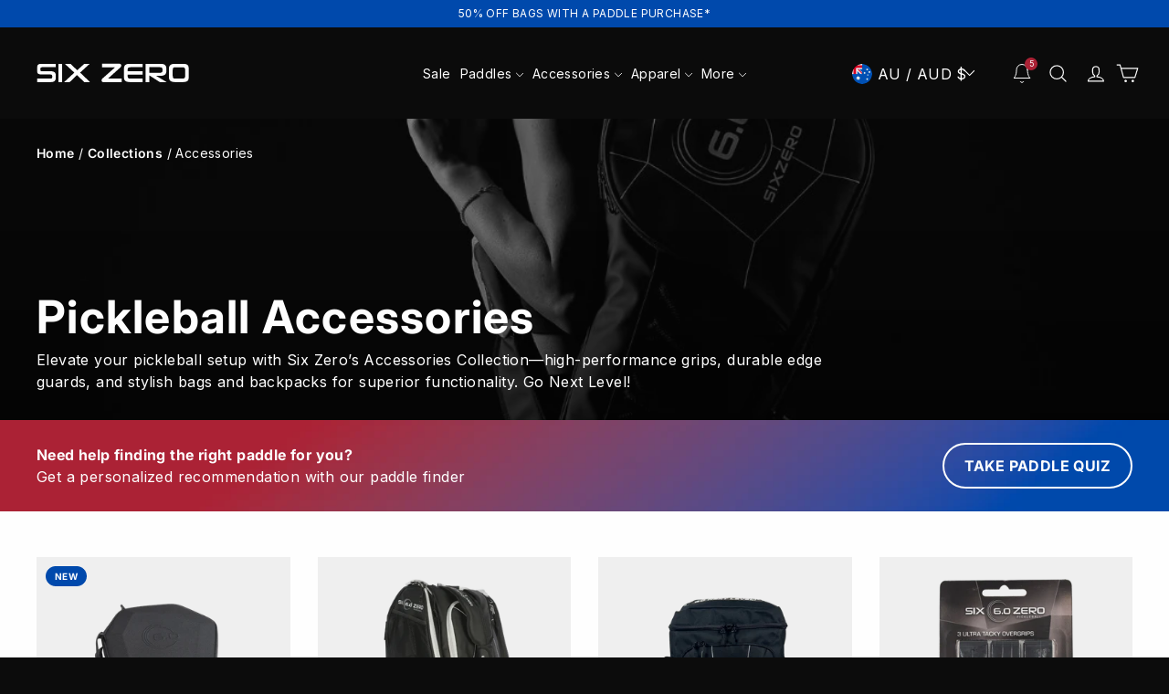

--- FILE ---
content_type: text/css
request_url: https://www.sixzeropickleball.com/cdn/shop/t/50/assets/custom.css?v=95370680002160368631762906971
body_size: 5579
content:
#qab_container{display:none!important}.announcement__text{background:var(--G1, linear-gradient(90deg, #7831E6 10.54%, #32B0CF 50%))}.nav_spacing{margin:0 40px}.site-nav__link,.site-nav__dropdown-link{text-transform:none}.site-nav__link--icon:first-child{padding-right:0}.site-nav__link--icon .icon path{stroke-width:3px}.site-nav__link--icon{padding-left:5px;padding-right:5px}.site-nav__link{padding:10px 1.25vw}.home-header-slider .hero__image-wrapper:before{background-image:none}.home-header-slider .hero__title{color:#fff;font-weight:700}.home-header-slider .hero__title>div{padding:0 2rem}.home-header-slider .hero__subtitle{max-width:64%}.home-header-slider .hero__link>div{background:#7d2be8}.home-header-slider .hero__link a.btn{border:none;margin-top:0;font-size:14 px;font-weight:100;letter-spacing:0px}.home-header-slider .hero[data-arrows=true] .flickity-prev-next-button{bottom:auto;top:50%;transform:none;border:2px solid #fff;box-shadow:0 0 5px #0000001a;background-color:#00000080;transition:all .3s;width:50px;height:50px}.home-header-slider .hero[data-arrows=true] .flickity-prev-next-button:hover{background-color:#000}.home-header-slider .hero[data-arrows=true] .flickity-previous{left:40px;right:auto}.home-header-slider .hero__text-content .hero__link{margin-top:50px}.about-wrapper{max-width:80%}.about-wrapper p{font-size:20px}.about-wrapper .theme-block{margin-bottom:10px}.about-wrapper .btn{background:transparent!important;text-decoration:underline;border-radius:980px;font-size:20px;color:#d9d9d9;padding:0!important}.top-pick-wrapper .collection-switcher__trigger{color:#ac2336;text-transform:uppercase;font-size:20px;margin-bottom:2px;letter-spacing:3.2px}.top-pick-wrapper .collection-switcher__trigger:after{display:none}.top-pick-wrapper .larger-text .subtitle{font-size:22px;font-weight:700}.top-pick-wrapper .collection-switcher__collection-grid{margin-bottom:20px}.top-pick-wrapper .btn{background:#7d2be8!important;border:none;padding:11px 20px!important;font-size:20px;font-weight:600;letter-spacing:1px}.top-pick-wrapper .btn:hover{background:#fff!important;color:#000}.feature-row .larger-text .subtitle{color:#ac2336;text-transform:uppercase;font-size:20px;margin-bottom:2px;letter-spacing:3.2px}.feature-row .larger-text .h3{font-size:30px;font-weight:700}.feature-row .feature-row__text .btn,.background-media-text__text .btn,.content-section .btn{background:#0c0c0c!important;border:1px #fff solid;border-radius:50px;padding:18px 30px!important;font-size:16px;font-weight:600}.feature-row .feature-row__text .btn:hover,.content-section .btn:hover{background:#fff!important;color:#000}.background-media-text__text .btn:hover{background:#ac2336!important;color:#fff}.feature-row-wrapper .subheading{color:#ac2336;text-transform:uppercase;font-size:20px;margin-bottom:2px;letter-spacing:3.2px}.feature-row-wrapper .h1{font-size:30px;font-weight:700}.feature-row-wrapper .feature-row__text .btn{margin-top:30px}.testimonials-section{padding:0}.testimonials-section .section-header{margin-bottom:20px}.testimonials-section .section-header h4{color:#ac2336;text-transform:uppercase;font-size:20px;margin-bottom:2px;letter-spacing:3.2px}.testimonials-section .section-header h2{font-size:22px;font-weight:700}.testimonials-section .testimonials-slider__text{background:#fff!important;color:#000}.testimonials-section .testimonial-stars{color:#000}.testimonial-image .image-wrap{background:transparent}.testimonials-slider__text cite{font-weight:700}.logo-list{background:var(--G1, linear-gradient(90deg, #7831E6 10.54%, #32B0CF 50%))!important;padding:38px 0}.logo-list .section-header{text-align:left}.logo-list .logo-bar{justify-content:space-between}.logo-list .logo-bar__item{margin:0}.six-zero-team-wrapper .grid{display:flex;overflow-x:scroll}.snaps-inline{scroll-snap-type:x!important;scroll-margin-block-start:10px}.snaps-inline>*{scroll-snap-align:start}.six-zero-team-wrapper .grid .grid__item{width:50%;text-align:center!important;min-width:30%;max-width:300px}.six-zero-team-wrapper .grid__item h3{font-size:20px}@media only screen and (max-width:720px){.six-zero-team-wrapper .grid .grid__item{width:100%;text-align:center!important;min-width:49%}.six-zero-team-wrapper .grid__item h3{font-size:18px}}@media only screen and (min-width:1441px){.six-zero-team-wrapper .grid__item h3{height:auto;padding:5px 0;border-radius:6px;max-width:300px}.six-zero-team-wrapper .grid .grid__item{width:50%;text-align:center!important;max-width:20%;min-width:24%}}.sponsored-coach-program .hero{height:315px}.sponsored-coach-program .hero .hero__subtitle{max-width:100%!important}.sponsored-coach-program .hero__title{color:#fff;font-size:25px!important;letter-spacing:3px;margin-bottom:10px}.sponsored-coach-program .btn{background:#7d2be8!important;border:none;border-radius:980px;padding:8px 30px!important;font-size:20px;font-weight:600;letter-spacing:1px}.sponsored-coach-program .btn:hover{background:#fff!important}.video-parent-section .btn{background:#7d2be8!important;border:none;padding:10px 30px!important;font-size:20px;font-weight:600;letter-spacing:1px}.video-parent-section .btn:hover{background:#fff!important;color:#000!important}.section-padding{margin-top:0;margin-bottom:75px}@media screen and (max-width: 768px){.section-padding{margin-top:0;margin-bottom:50px}}.product-section .product-single__title{font-weight:700}.product-section .product-block{margin-bottom:0}.product-section .product__price{font-weight:800}.product-section .product__quantity{margin:20px 0;border-top:1px solid #ccc;padding-top:15px}.product-section .product__quantity .js-qty__num{background:#fff;padding:5px 10px;color:#000;width:37px;margin-left:40px;border:none;border-radius:6px}.product-section .product__quantity .js-qty__adjust{padding:0 13px!important;border:1px solid #fff;fill:#fff;width:37px;border-radius:6px}.product-section .product__quantity .js-qty__adjust--plus{right:-37px}.payment-buttons .add-to-cart--secondary{background:#0c0c0c!important;border:none;min-height:44px;font-size:20px;letter-spacing:1px}.payment-buttons .add-to-cart--secondary:hover{background:#ac2336!important;color:#fff!important}.article__content .btn,.contact-form .btn,.form-vertical .btn{background:#0c0c0c!important;border:none;border-radius:980px;padding:18px 22px!important}.article__content .btn:hover,.contact-form .btn:hover,.form-vertical .btn:hover{background:#ac2336!important;color:#fff}.payment-buttons .product-single__form{margin-bottom:15px}.product-section .product-block p{font-size:18px}.product-section .product-block--tab{margin-top:30px}.product-section .product-block--tab+.product-block--tab{margin-top:0}.product-section .product-block--tab .collapsible-trigger-btn--borders:first-of-type{border-bottom:1px solid rgba(255,2555,255,.1)!important;border-top:none}.product-section .product-block--tab .collapsible-trigger-btn--borders+.collapsible-content .collapsible-content__inner{padding-bottom:20px;padding-top:0}.label.collapsible-trigger{letter-spacing:.5px;font-size:16px}.text-columns{padding:15px 0}.text-columns .image-wrap{background:transparent!important}.icon-wrapper p{font-size:18px}.logo-list+.text-columns{background:transparent!important;padding-top:0}[data-section-type=featured-collection] .section-header{text-align:left}[data-section-type=featured-collection] .section-header h4{font-size:22px;font-weight:600}.blog-posts .section-header{text-align:left}.blog-posts .section-header__title{font-size:22px;font-weight:600}.blog-posts .article__title{font-size:18px;line-height:24px}.newsletter-container{background:linear-gradient(90deg,#7d2be8 10.54%,#ea8ea8)}.newsletter-container .theme-block{margin-bottom:20px}.newsletter-container .theme-block .h2{font-size:30px}.newsletter-section .rte p{font-size:20px}.newsletter__input-group{background-color:transparent}.newsletter__input-group .input-group-field{border-color:#fff}.newsletter__input-group .btn{background:#0c0c0c!important;font-weight:600;color:#fff;font-size:20px}.site-footer .footer__title{font-size:16px;letter-spacing:1px}.site-footer .site-footer__linklist a{font-size:14px!important;font-weight:400!important}.site-footer .collapsible-content p{font-size:14px}.site-footer input,.site-footer .faux-select{background-color:#222}.footer__newsletter-btn .icon{height:21px;width:23px}.product-block--sales-point+.product-block--sales-point{margin-top:0}.variant-input-wrap label.disabled{color:#999}.variant-input-wrap label.disabled:after{border-color:#999}input,select,textarea{border-color:#000;border-radius:5px;padding:16px 10px}input:focus,textarea:focus{border-color:#ccc;box-shadow:0 0 5px #d3d3d380;background-color:#fafafa;color:#000}.copyright-sec.copy-rightmenu{display:none}@media only screen and (min-width:1080px){.blog-posts .grid .grid__item:hover{background-color:#fff;color:#000}.blog-posts .grid .grid__item:hover .article__title{color:#000}.blog-posts .grid{margin:0}.blog-posts .grid .grid__item:first-child{margin-left:0}.blog-posts .grid .grid__item{width:31.3%;padding-left:0;margin-left:30px}.blog-posts .article__grid-meta{padding:0 15px}}@media only screen and (min-width: 590px){.grid__item,.top-pick-wrapper .section-header{margin-bottom:0}.sponsored-coach-program .hero__text-content{padding:10px 0}.feature-row .feature-row__callout-text{padding:0 0 0 40px}.feature-row .feature-row__text{min-width:50%}.blog-posts .article__grid-meta{padding:0}.newsletter-mobile-logo{display:none}.template-blog .article__image-wrap{height:100%}.template-blog .article{margin-bottom:60px}.template-blog .pagination{padding:0}.modal__centered-content .grid__item:first-child{padding-left:10px}.blog-sec .grid.grid--uniform{column-gap:0px}}@media only screen and (max-width:1180px){.site-nav__link,.site-nav__dropdown-link{font-size:1.2vw!important}.footer__item--footer-0{width:25%!important}}@media only screen and (max-width:768px){.footer__item--footer-0{padding-bottom:40px}}@media only screen and (max-width:590px){.footer__item--footer-0{padding-bottom:0}}.announcement.hidden{top:-100px;pointer-events:none}#PageContainer.hasAnnouncementBar{margin-top:110px}#PageContainer{margin-top:-20px}@media only screen and (max-width: 900px){#PageContainer.hasAnnouncementBar{margin-top:-50px}#PageContainer{margin-top:-75px}}@media only screen and (max-width: 720px){#PageContainer.hasAnnouncementBar{margin-top:-30px}#PageContainer{margin-top:-60px}}@media only screen and (max-width: 590px){#PageContainer.hasAnnouncementBar{margin-top:-30px}#PageContainer{margin-top:-70px}}#PageContainer.hasAnnouncementBar #CartDrawer{top:0}.announcement_wrapper{z-index:27!important}.site-header{height:100px}@media only screen and (max-width: 900px){.site-header{height:56px}}@media only screen and (max-width: 767px){.announcement,#PageContainer.hasAnnouncementBar #CartDrawer{top:0}.site-header{position:fixed;background:#0c0c0c;margin:0;align-items:center;text-align:center;z-index:9;width:100%!important;top:0}.desktop-header{display:none}.site-header.hasAnnouncement{padding-top:0!important}.header-wrapper--overlay .site-header:not(.site-header--stuck){background:#0c0c0c;width:100%;position:fixed;bottom:0}.header-layout .header-item--logo{max-width:100%;position:absolute;left:15px}.header-layout .header-item--icons{flex:auto!important;position:absolute;width:100%;max-width:100%;left:0;height:calc(100% - 20px)}.header-item.header-item--navigation{display:none}.site-nav__icons{width:100%;display:flex;justify-content:flex-end}.header-item--icons .site-nav,.template-index .header-item--icons .site-nav{width:100%!important;margin:0 20px!important}.logo-bar{justify-content:space-around}.header-wrapper--overlay .site-nav__icons,.site-header{width:90%;margin:10px auto 0}.header-wrapper--overlay a.site-nav__link.site-nav__link--icon,.site-header{float:right}.header-wrapper--overlay .site-nav__link{float:left}.header-wrapper--overlay .site-nav__link--icon:first-child,.template-index .site-nav__link--icon .icon-search,.template-index .icon-wishlist{display:none}.site-nav__link,.site-header{padding:10px 1.2vw}.site-nav__link--icon:first-child,.site-header{padding-right:15px}.site-header__logo a{z-index:99999999999}.header-layout .site-header__logo,.site-header{margin:0}.header-wrapper--overlay .site-nav__link,.site-header{padding:10px 20px}.icons-mobile-section{background-color:#fff;padding-top:20px;padding-bottom:15px}.icons-mobile-section .logo-bar,.site-header{flex-wrap:nowrap;margin-bottom:0}.icons-mobile-section .logo-bar .image_icon_item,.site-header{max-width:100%}a.site-nav__link.site-nav__link--icon.js-search-header,a.header__icon.header__icon--wishlist.link{display:none}.icons-mobile-section .logo-bar h2{color:#000;text-transform:uppercase;font-size:10px!important;padding-top:5px;font-weight:600}.icons-mobile-section .page-width{padding:0}.slideshow__slide--template--20991326814512__8f627baa-5cb2-4931-a360-cabdb48bbb5c-image-1 .hero__title{color:#fff;font-size:50px!important}.video-parent-section .hero__title{color:#fff;margin-bottom:30px}.hero .hero__subtitle{max-width:100%;margin-bottom:30px;font-size:20px}.about-wrapper{max-width:100%}.about-wrapper p{font-size:18px}.feature-row .larger-text .subtitle,.feature-row-wrapper .subheading,.testimonials-section .section-header h4{font-size:16px}.feature-row .larger-text .h3,.feature-row-wrapper .h1{font-size:25px}.feature-row-wrapper .feature-row__images,.feature-row-wrapper .feature-row__text{padding-left:0;padding-right:0}.testimonials-section .section-header{margin-bottom:0}.logo-list .logo-bar__item{flex:0 1 66px}.six-zero-team-wrapper .grid{grid-auto-columns:50%}.sponsored-coach-program .hero__title{font-size:24px!important;letter-spacing:2px}.sponsored-coach-program .hero{height:auto}.sponsored-coach-program .hero .hero__subtitle{font-size:16px;margin-bottom:10px}.icon-wrapper p{font-size:16px}[data-section-type=featured-collection]{padding:0}.footer__logo-social .footer__logo{display:block}.site-footer .grid{display:flex;flex-wrap:wrap;margin:0}.site-footer .collapsible-trigger-btn{padding-bottom:20px}.site-footer .footer__collapsible{padding:0 20px 20px 0}.site-footer .collapsible-trigger__icon{right:20px}.site-footer .grid .grid__item{padding-left:0}.site-footer__bottom{padding-top:40px}.site-footer .footer__item--footer-0{width:100%!important}.site-footer .footer__item--footer-0:after{display:none}.site-footer .footer__item--footer-2{display:none}.site-footer .footer__logo-social .footer__social{text-align:left}.newsletter-container .theme-block .h2{font-size:30px;display:none}.newsletter-section .rte p{display:none}.newsletter-section .input-group-btn{margin-top:0;background-color:transparent!important;max-width:100%}.newsletter-section .newsletter__input-group{flex-direction:row;width:100%}.newsletter-section .newsletter__input-group .form__submit--large{display:block}.newsletter-section .newsletter__input-group .form__submit--small{display:none}.newsletter-mobile-logo{display:inline-block;max-width:120px}.newsletter-container .theme-block{margin-bottom:10px}.newsletter-section__content{padding-left:0}.top-pick-wrapper .flickity-button{background:linear-gradient(90deg,#7831e6 1.5%,#32b0cf)}.mobile-nav__has-sublist .mobile-nav__link,.mobile-nav__item .mobile-nav__faux-link,.mobile-nav__item a,.mobile-nav__toggle button{text-transform:capitalize;font-weight:500}.testimonials-section .testimonials-slide{padding-top:10px}.home-header-slider .hero[data-arrows=true] .flickity-previous{left:auto;right:70px}.home-header-slider .hero[data-arrows=true] .flickity-prev-next-button{bottom:20px;top:auto;width:40px;height:40px}.feature-row{flex-direction:column}.top-pick-wrapper .grid__item{padding-left:20px}.copyright-sec.copy-rightmenu{display:none}.copyright-sec.copy-rightmenu ul{list-style:none;display:flex;flex-wrap:wrap;text-align:left;justify-content:flex-start;margin:0 0 15px}.copyright-sec.copy-rightmenu ul li{margin:0 5px}.copyright-sec.copy-rightmenu ul li a{color:#fffc;font-size:16px}}@media only screen and (max-width: 992px){.hero-natural-mobile--template--20991326814512__8f627baa-5cb2-4931-a360-cabdb48bbb5c{height:auto!important;padding-bottom:0!important}.blog-sec .grid.grid--uniform{display:grid;grid-template-columns:repeat(2,1fr)}.blog-sec .blog-posts .grid .grid__item{padding-left:0;margin-left:0;width:100%;transition:all ease .4s}.blog-sec .medium-up--one-third{width:100%}}@media only screen and (max-width: 590px){.hero-natural-mobile--template--20991326814512__8f627baa-5cb2-4931-a360-cabdb48bbb5c{height:auto!important;padding-bottom:100%!important}.blog-sec .grid.grid--uniform{display:grid;grid-template-columns:repeat(1,1fr);column-gap:0px}.unisex-sec .feature-row{flex-direction:column-reverse}.unisex-sec{padding-bottom:20px}.collection--square-small,.collection--wide{height:100%;width:100%;margin:auto}.logo-list .section-header{text-align:center!important}}@media only screen and (max-width: 420px){.newsletter-section .newsletter__input-group{flex-direction:column;width:100%}}.add-to-bag{margin:0!important}.btn.btn--full.add-to-cart.add-to-cart--secondary{display:block;bottom:0;left:0;z-index:100;width:100%;border-radius:980px}.nav_spacing{padding:0}.clear-cart{background-color:#ff4d4d;color:#fff;padding:10px 20px;border:none;cursor:pointer;margin-top:10px;width:100%;border-radius:950px}.popup-overlay{visibility:hidden;position:fixed;top:0;left:0;width:100%;height:100%;background-color:#000000b3;z-index:9999}.popup-content{background-color:#120e0e;padding:20px;width:300px;margin:10% auto;border-radius:5px;text-align:center}#products-popup .popup-content{width:40%;overflow:hidden;margin:5% auto;position:relative}#products-popup .popup-content .close-popup{font-size:40px;cursor:pointer;position:absolute;top:-13.5px;right:0}#products-popup .swatch-drop-down-custom .swatch-drop-down span{font-size:10px}#products-popup div.swatch-preset-832172 .swatch-drop-down{height:35px}@media only screen and (max-width: 590px){#products-popup .popup-content{width:300px}#products-popup .grid__image-ratio{width:120px;margin:auto}#products-popup h2{font-size:16px}p.subtitle{display:none}}.close-popup{font-size:20px;cursor:pointer}.popup-content input[type=email]{width:80%;margin:10px 0;padding:10px 10px 10px 25px}.popup-content .grid-product__title{font-size:14px}.popup-content button{padding:10px 20px;background-color:#000;color:#fff;border:none;cursor:pointer}.popup-content button:hover{background-color:#333}.page-width.Paddles{max-width:100%}.swiper-container{width:100%;max-width:1200px;margin:auto}.grid.swiper-wrapper{flex-wrap:nowrap!important}.swiper-slide{display:flex;justify-content:center;align-items:center;text-align:center}.swiper-slide .grid__item{width:100%}.product-item{border:1px solid #e5e5e5;padding:10px;border-radius:8px}.swiper-button-next,.swiper-button-prev{color:#333;font-size:20px}.swiper-button-next:hover,.swiper-button-prev:hover{color:red}.swiper-container{position:relative}.swiper-button-next,.swiper-button-prev{width:38px!important;position:absolute;top:50%;transform:translateY(-50%);z-index:10;background-color:#fff;color:#fff;border-radius:50%;padding:10px;font-size:20px}.swiper-button-prev svg{transform:rotate(180deg);transition:transform .5s ease}.swiper-button-next{right:10px}.swiper-button-prev{left:10px}.popup-content .swatch-navigable .swatch-view-item{min-width:100px}.popup-footer{padding-top:20px;margin-top:15px;border-top:1px solid #999;text-align:right}.site-header__logo-link.logo--has-inverted{padding-top:0!important}@media only screen and (min-width:500px){.header-wrapper{position:fixed;top:0;width:100%;z-index:27}#MainContent{margin-top:100px}}.tabs-slider-section{margin:40px 0}.tabs-slider-section .tabs{display:flex;justify-content:center;margin-bottom:20px}.tabs-slider-section .tab-btn{padding:12px 24px;cursor:pointer;background-color:#f5f5f5;border:none;border-bottom:3px solid transparent;margin:0 10px;font-size:16px;transition:all .3s ease}.tabs-slider-section .tab-btn.active{border-bottom:3px solid #007bff;background-color:#fff}.tabs-slider-section .tab-content{display:none;text-align:center}.tabs-slider-section .tab-content.active{display:block}.tabs-slider-section .slide img{max-width:100%;height:auto}.tabs-slider-section .slide{padding:10px;margin:0 10px}.main-content{margin-top:-10px}.shopify-section-group-header-group{z-index:999;position:fixed;top:0;width:100%}#SiteHeader{padding-top:0}#newsletter-popup .popup-content{width:50%;background:#fff;display:table;clear:both;color:#000;padding:0;position:relative}#newsletter-popup .popup-content h1{font-size:3.2em;font-weight:700}#newsletter-popup .popup-content input[type=email]{color:#000;background-color:#fff;border:1px solid #999}#newsletter-popup .popup-content input[type=email]::-webkit-input-placeholder{color:#000}#newsletter-popup .popup-content input[type=email]::-moz-placeholder{color:#000}#newsletter-popup .popup-content input[type=email]:-ms-input-placeholder{color:#000}#newsletter-popup .popup-content input[type=email]::-ms-input-placeholder{color:#000}#newsletter-popup .popup-content .col-left,#newsletter-popup .popup-content .col-right{width:50%;float:left}#newsletter-popup .popup-content .col-right{padding:20px}#newsletter-popup button[type=submit]{background-color:#004aad;color:#fff;font-weight:700;margin-top:15px;margin-bottom:15px;width:80%;font-size:18px}#newsletter-popup .no-thanks a{font-size:14px;font-weight:700}.popup-content button.copy-btn{background-color:#004aad;color:#fff;font-weight:700;margin-top:15px;margin-bottom:15px;width:80%;font-size:18px}.close-button{position:absolute;top:0;right:10px;background:none;border:none;font-size:42px;cursor:pointer;color:#333!important;transition:color .3s ease;padding:0!important;background-color:#fff!important}.close-button:hover{color:#e74c3c}@media only screen and (max-width: 590px){#newsletter-popup .popup-content{width:90%}#newsletter-popup .popup-content .col-left{display:none}#newsletter-popup .popup-content .col-right{width:100%}#newsletter-popup .popup-content h1{font-size:2.9em}}@media only screen and (min-width: 590px){.page-content{padding-top:50px}.cart__item{grid-template-rows:repeat(3,[row] auto)}}.xcart__item{grid-template-rows:repeat(3,[row] auto)}.cart-item-remove{display:grid;grid-column:3;color:#ff4d4d}.product-block .rte table.product-details tbody tr th{border-color:#fff!important}.product-block .rte table.product-details tbody tr th,.product-block .rte table.product-details tbody tr td{padding:10px 0;text-align:center}.six-zero-blog-post-wrapper .grid{display:flex;overflow-x:scroll}.six-zero-blog-post-wrapper .grid .grid-item{display:flex;flex-direction:column}.six-zero-blog-post-wrapper .grid .grid__item{width:33%;text-align:center!important;min-width:33%}@media only screen and (max-width: 720px){.six-zero-blog-post-wrapper .grid .grid__item{width:70%;text-align:center!important;min-width:70%}.main-content{margin-top:81px!important}div.swatches-type-collections .swatch-view-slide .swatch-navigable ul.swatch-view{display:flex!important;flex-wrap:wrap!important;max-width:183px}div.swatches-type-collections .swatch-view-slide .swatch-navigable ul.swatch-view.extra-height{min-height:72px}div.swatches-type-collections .swatch-view-slide .swatch-navigable ul.swatch-view li{margin:2px!important}div.swatch-preset-1147458 .swatch-drop-down{max-width:178px!important}}@media only screen and (max-width: 640px){.article__image-wrap{height:auto}}.swatch-selector{min-width:100%!important}.swatch-preset-832172 .swatch-drop-down-wrapper{margin:0!important}.swatch-drop-down-svg{fill:#000!important}.newsletter-section__content .theme-block:last-child p{font-size:10px!important;font-family:Helvetica,Arial,sans-serif!important;font-weight:400!important;font-style:normal!important;display:block}.custom-product-label{position:absolute;top:10px!important;left:10px!important;padding:4px 10px;font-size:10px;font-weight:700;z-index:5;white-space:nowrap;display:inline-block;max-width:80%;text-overflow:ellipsis;border-radius:20px;text-transform:uppercase;background:#004aad!important;color:#fff!important}.product-single__sticky,.grid-product__image-mask{position:relative}.grid-product__image-mask .custom-product-label{left:10px;top:0}.product-single__sticky .custom-product-label{left:140px!important}@media only screen and (max-width: 589px){.product-single__sticky .custom-product-label{left:32px!important}}#mpr-root #product-registration{width:50%;background:#f8f8f8;color:#000;padding:20px;border-radius:5px;margin:auto}#mpr-root .mpr-success-wrapper{box-shadow:none!important;background:#f8f8f8!important}@media only screen and (max-width: 720px){#mpr-root #product-registration{width:100%}}#mpr-root #product-registration table td,#product-registration table th{background:#f8f8f8}#mpr-root #product-registration #mpr-product-inputs .mpr-input-tickbox .mpr-input-label,#mpr-product-inputs .form-group .mpr-input-label span.mpr-label-content{justify-content:left!important;font-weight:400;font-size:.7rem;text-align:left}#mpr-product-inputs .form-group .btn-primary,#mpr-product-inputs .form-group textarea,#mpr-product-inputs .form-group select,#mpr-product-inputs .form-group input{border-color:#9fa6ad!important;text-align:left!important}#mpr-root #product-registration #mpr-product-inputs .form-group .btn-primary{background:#7d2be8;border-radius:50px;border-style:none;border-color:#1d1d1d!important;border-width:0px;color:#fff;font-family:Nunito-Sans-Klaviyo-Hosted,Arial,Helvetica Neue,Helvetica,sans-serif;font-size:13px;font-weight:700;letter-spacing:1px;line-height:1;font-style:normal;white-space:normal;padding-top:0;padding-bottom:0;text-align:center!important;word-break:break-word;align-self:flex-end;cursor:pointer;pointer-events:auto;height:45px!important;width:100%;text-transform:uppercase}#mpr-root #product-registration .mpr-field-country__single-value{text-align:left!important}.header-currency-selector .disclosure-list{position:absolute;top:130%;left:0;width:100%;z-index:9999;display:none;min-height:400px}.header-currency-selector .disclosure-list--visible{display:block}.header-currency-selector .disclosure{position:relative;margin-right:20px;min-width:150px}.header-currency-selector .disclosure-list__item{padding:8px 12px}#HeaderCurrency .currency-options__label{width:50px}@media only screen and (max-width: 720px){#HeaderCurrency{margin-bottom:0}.header-currency-selector{position:inherit;right:100px}}.hide-variants .swatches{display:none}.paddle-guide-banner{color:#fff;padding:20px;overflow:hidden;display:flex;justify-content:space-between;align-items:center;flex-wrap:wrap}.paddle-quide-banner.left,.paddle-quide-banner.right{float:left;box-sizing:border-box;color:#e1cff8}.paddle-quide-banner.left{width:70%;padding-right:10px}.paddle-quide-banner.right{width:30%;text-align:right}.paddle-quide-banner.left p{margin:0 0 10px;font-weight:600}.paddle-quide-banner.right{flex:1 1 30%;text-align:right;display:flex;justify-content:flex-end;align-items:center}.paddle-quide-banner.right .button{display:inline-block;padding:10px 20px;text-transform:uppercase;font-weight:700;border-radius:20px;text-decoration:none;background-color:var(--button-background, #7d2be8);color:var(--button-text, #ffffff)}@media (max-width: 768px){.paddle-quide-banner.left,.paddle-quide-banner.right{float:none;width:100%;text-align:left;padding:0}.paddle-quide-banner.right .button{margin-top:10px;width:100%;text-align:center}}.secondary-product-label{padding:5px 10px;font-size:13px;font-weight:500;border-radius:4px;display:inline-block;max-width:100%;white-space:nowrap;margin-bottom:20px;margin-left:10px}.grid__item .secondary-product-label{margin-top:8px}.collection-long-description{margin-top:0;margin-bottom:0;font-size:1rem;line-height:1.6;padding:50px;background-color:#f0f0f0;border-radius:15px}.collection-long-description h2{font-size:1.25rem;margin-top:1.5em}.grid-product__tag--sale{background-color:#ac2336;color:#fff;border-radius:50px;font-weight:600;text-transform:uppercase}@media (max-width: 768px){.grid-product__tag--sale{left:10px;top:37px!important;width:auto;display:inline-table}}.logo-bar--small .logo-bar__item{flex:0 1 55px;margin:0 7px 20px;vertical-align:middle}@media only screen and (min-width: 590px){.logo-bar--small .logo-bar__item{flex:0 1 70px;margin:0 9.66667px 57px}}[data-simple-bundles-options] select{color:#000!important;margin-bottom:20px!important}[data-simple-bundles-options] label{font-weight:700!important}[data-simple-bundles-options] select{border-radius:5px!important}.bundle-button{background-color:#fff;color:#0c0c0c;border:2px #0c0c0c solid;border-radius:960px;padding:20px 0;width:100%;display:inline-block;font-size:14px;margin:25px 0;font-weight:600;text-align:center;text-transform:capitalize}.bundle-button:hover{background-color:#ac2336;color:#fff;border:2px #ac2336 solid}.globo-form-app.boxed-layout .g-container{background:#0c0c0c}.pw-container{background:gray;border-radius:5px}@media only screen and (max-width: 590px){.pw-container-text{font-size:12px!important}.ajaxcart__note{margin:0!important}.cart__checkout-wrapper{margin-top:4px}}.product-block--sales-point .sales-point:last-child{margin-top:15px}.pw-accordion-benefits-container{padding:4px 10px!important}.cc-color-override-2055134342 .cc-btn.cc-btn-decision.cc-allow{background-color:#ac2336!important}.cc-color-override-2055134342 .cc-btn.cc-btn-decision.cc-deny{background:none!important;border-color:#ac2336!important}.cc-color-override-2055134342 .cc-btn.cc-btn-decision.cc-deny:hover{color:#9d9d9d!important}.widget-outer-container{z-index:99999999999!important}.widget-outer-container path{stroke-width:1px!important}#widget-button{display:inline-flex;align-items:center;padding:0 10px;height:100%;cursor:pointer}.site-nav__icons{display:flex;align-items:center}div[option-name=T]{display:none}.quiz-banner{background-image:url(//www.sixzeropickleball.com/cdn/shop/files/bg-paddle-guide.png?v=1754517605);background-size:cover;background-position:center center;background-repeat:no-repeat;padding:25px 40px;justify-content:space-between;align-items:center;min-height:80px;margin-top:20px;color:#fff;display:flex;flex-direction:column;border-radius:8px}.quiz-banner .banner-title{font-weight:800;margin-bottom:4px}.quiz-banner .banner-subtitle{margin-bottom:10px}.quiz-banner .button{padding:12px 22px!important;border-radius:50px!important;font-family:var(--typeHeaderPrimary),var(--typeHeaderFallback);font-weight:var(--typeHeaderWeight);background-color:transparent!important;border:2px #fff solid;color:#fff;text-align:center;font-size:14px}.quiz-banner .button:hover{background-color:#ac2336!important;border:2px #ac2336 solid;color:#fff}.swatch-view li[option-value-id="5094663979312"],.swatch-drop-down-wrapper li[option-value-id="5094663979312"]{display:none}.btn.btn--full.add-to-cart.add-to-cart--secondary.sold_out{background:#666!important;pointer-events:none;opacity:.5;cursor:not-allowed}
/*# sourceMappingURL=/cdn/shop/t/50/assets/custom.css.map?v=95370680002160368631762906971 */


--- FILE ---
content_type: text/css
request_url: https://www.sixzeropickleball.com/cdn/shop/t/50/assets/kobe.css?v=45598716962006189681757392699
body_size: 450
content:
:root{--primary-color: #004aad}.announcement__text{background:#fff;color:#000}.slideshow-wrapper .hero__title .animation-contents{line-height:70px}.slideshow-wrapper .animation-contents sup{font-size:40%;top:-1em}.slideshow-wrapper .hero__link{display:block}@media only screen and (min-width: 590px){.slideshow-wrapper .hero__link{margin-top:15px}}.slideshow-wrapper .hero__link .btn{font-weight:700}variant-swatch-king .swatches-type-collections [option-name=Thickness] .swatch-view.swatch-view-button .swatch-view-item[aria-checked=true]{order:initial!important}.swatch-selector .swatch-view .swatch-drop-down .swatch-drop-down-selected .swatch-allow-animation{min-width:100%!important;background:#0c0c0c!important}.six-zero-team-wrapper .grid .grid__item{display:flex;flex-direction:column}.six-zero-team-wrapper .grid .grid__item h3{margin:0}.six-zero-team-wrapper .grid .grid__item .btn{font-size:16px;font-weight:600;color:#0c0c0c;background-color:transparent!important;border:2px solid #0c0c0c;padding:15px 0}.six-zero-team-wrapper .grid .grid__item .btn:hover{color:#fff;background-color:#ac2336!important;border-color:#ac2336}@media only screen and (max-width: 768px){.six-zero-team-wrapper .grid .grid__item .btn{padding:12px 0}}.newsletter-section__content .newsletter__input-group{width:100%;gap:5px}.newsletter-section__content .newsletter__input-group .newsletter__input,.newsletter-section__content .newsletter__input-group.input-group .input-group-btn button{border-radius:980px}.js-qty__adjust:hover,.js-qty__adjust:focus{background:transparent}#CartPageForm input[type=text].js-qty__num{background:#000;padding:5px 10px;color:#fff;width:32px;margin-left:35px;border:none;border-radius:6px}#CartPageForm button.js-qty__adjust{padding:0 10px!important;background:#fff;fill:#000;width:32px;border-radius:6px;border:1px #000 solid}#CartPageForm button.js-qty__adjust--plus{right:-22px}.sale-price{color:#ac2336;font-size:16px!important}form.contact-form{flex-flow:column-reverse;align-items:center}form.contact-form .note--success{background:transparent;border-color:transparent;color:#fff;margin:20px auto 0;font-weight:700}@media only screen and (min-width: 590px){.logo-list .section-header{margin-bottom:20px}}.product-block .add-to-cart{padding:20px!important;font-size:18px}@media only screen and (max-width: 589px){.product-section .page-content{margin-top:100px}}.product-block .rte p,.product-block .rte ul,.product-block .rte table{font-size:16px}.product-block .rte table,.product-block .rte table tbody tr td{border:1px solid #ac2336!important}.product-block .rte table tbody tr th{border:1px solid #ac2336!important;background-color:#ac2336!important;color:#fff}@media only screen and (min-width: 590px){.site-header__logo{top:0;bottom:0}}@media only screen and (min-width:590px){.blog-posts .article__grid-meta{padding:0 10px}}::-webkit-scrollbar{width:8px;height:8px}::-webkit-scrollbar-track{background:#f0f0f0}::-webkit-scrollbar-thumb{background-color:#b1b1b1;border-radius:20px}::-webkit-scrollbar-corner{background-color:#f0f0f0}::-webkit-scrollbar-track{margin-left:20px;margin-right:20px}@media only screen and (min-width: 640px){::-webkit-scrollbar-track{margin-left:40px;margin-right:40px}}.btn[disabled=disabled]{cursor:not-allowed;background:#666!important;color:#222!important}.btn[disabled=disabled]:hover{background:#666!important;color:#222!important}predictive-search form{padding:20px}predictive-search.is-active .predictive__screen{background:#000}.search__results{left:0;margin-top:0}#HeaderWrapper .header-item--logo,.header-layout--left-center .header-item--logo{margin:0!important}.grid-product__price .sale-price{font-size:14px!important;font-weight:600!important}.jdgm-star{color:#0c0c0c!important}.jdgm-prev-badge__text{font-family:var(--typeHeaderPrimary),var(--typeHeaderFallback);font-weight:var(--typeHeaderWeight)}.jdgm-carousel-item__review-rating .jdgm-star{color:#fff!important}.jdgm-histogram__bar-content{background-color:#000!important}.jdgm-carousel-item__reviewer-name{color:#fff!important}.jdgm-rev__buyer-badge-wrapper .jdgm-rev__buyer-badge{color:#fff!important;background-color:#004aad!important;border-radius:3px!important;padding:6px!important}.jdgm-rev__icon:after,.jdgm-rev__buyer-badge{background-color:#004aad!important}.jdgm-write-rev-link{border-radius:50px!important;padding:18px 22px!important}.jdgm-write-rev-link:hover{background-color:#ac2336!important;border-color:#ac2336!important;opacity:1!important}
/*# sourceMappingURL=/cdn/shop/t/50/assets/kobe.css.map?v=45598716962006189681757392699 */


--- FILE ---
content_type: text/javascript; charset=utf-8
request_url: https://www.sixzeropickleball.com/products/breathable-sports-cap.js
body_size: 2317
content:
{"id":9550396096816,"title":"Six Zero Performance SnapBack","handle":"breathable-sports-cap","description":"\u003cp\u003e\u003cmeta charset=\"utf-8\"\u003e\u003cspan\u003eIntroducing the Six Zero Performance SnapBack – the ultimate companion for pickleball enthusiasts. Engineered with precision for optimal performance, this hat blends style with functionality. The moisture-wicking fabric keeps you cool during intense matches, while the adjustable snapback ensures a perfect fit. The sleek lightweight design and embroidered Six Zero logo make a bold statement on and off the court. Elevate your pickleball game with the Six Zero Performance SnapBack – where style meets peak performance.  The hat comes in Black, Cherry Pink and Light Purple.\u003c\/span\u003e\u003c\/p\u003e\n\u003cp\u003e\u003cspan\u003eAvailable in two sizes:\u003c\/span\u003e\u003c\/p\u003e\n\u003cp\u003e\u003cspan\u003eSmall to Medium (56-60 cm \/ 22.04 to 23.62 inches) - suitable for youths and most women\u003c\/span\u003e\u003c\/p\u003e\n\u003cp\u003e\u003cspan\u003eMedium to Large (59 to 63 cm \/ 23.22 to 24.80 inches) - suitable for most men\u003c\/span\u003e\u003c\/p\u003e\n\u003cp\u003e \u003c\/p\u003e","published_at":"2024-01-06T09:51:44+10:00","created_at":"2024-08-02T06:09:57+10:00","vendor":"Six Zero","type":"Performance SnapBack","tags":["Ambassador Discount Allowed","Ambassador Personal Discount","breathable cap","breathable hat","crbn cap","Discount Allowed","include_google","pickleball cap","pickleball hat","Sale","six zero apparell","six zero cap","sixzero","sixzeroactivewear","sixzeroapparel","sixzeropickleball","spo-cs-disabled","spo-default","spo-disabled","spo-notify-me-disabled","sports cap"],"price":1499,"price_min":1499,"price_max":1499,"available":true,"price_varies":false,"compare_at_price":2899,"compare_at_price_min":2899,"compare_at_price_max":2899,"compare_at_price_varies":false,"variants":[{"id":48916732379440,"title":"Black \/ Small to Medium","option1":"Black","option2":"Small to Medium","option3":null,"sku":"SZSCB01","requires_shipping":true,"taxable":true,"featured_image":{"id":46078480580912,"product_id":9550396096816,"position":16,"created_at":"2024-08-02T06:13:40+10:00","updated_at":"2025-02-05T15:44:18+10:00","alt":"Six Zero Performance SnapBack Black","width":1080,"height":1080,"src":"https:\/\/cdn.shopify.com\/s\/files\/1\/0667\/7348\/3824\/files\/Six-Zero-Performance-SnapBack-Six-Zero-402066860_e74a9445-bd0f-413c-93f9-52df3c93d79b.png?v=1738734258","variant_ids":[48916732379440,48916732543280]},"available":true,"name":"Six Zero Performance SnapBack - Black \/ Small to Medium","public_title":"Black \/ Small to Medium","options":["Black","Small to Medium"],"price":1499,"weight":60,"compare_at_price":2899,"inventory_management":"shopify","barcode":"785366697209","featured_media":{"alt":"Six Zero Performance SnapBack Black","id":38468966678832,"position":16,"preview_image":{"aspect_ratio":1.0,"height":1080,"width":1080,"src":"https:\/\/cdn.shopify.com\/s\/files\/1\/0667\/7348\/3824\/files\/Six-Zero-Performance-SnapBack-Six-Zero-402066860_e74a9445-bd0f-413c-93f9-52df3c93d79b.png?v=1738734258"}},"quantity_rule":{"min":1,"max":null,"increment":1},"quantity_price_breaks":[],"requires_selling_plan":false,"selling_plan_allocations":[]},{"id":48916732543280,"title":"Black \/ Medium to Large","option1":"Black","option2":"Medium to Large","option3":null,"sku":"SZSCB02","requires_shipping":true,"taxable":true,"featured_image":{"id":46078480580912,"product_id":9550396096816,"position":16,"created_at":"2024-08-02T06:13:40+10:00","updated_at":"2025-02-05T15:44:18+10:00","alt":"Six Zero Performance SnapBack Black","width":1080,"height":1080,"src":"https:\/\/cdn.shopify.com\/s\/files\/1\/0667\/7348\/3824\/files\/Six-Zero-Performance-SnapBack-Six-Zero-402066860_e74a9445-bd0f-413c-93f9-52df3c93d79b.png?v=1738734258","variant_ids":[48916732379440,48916732543280]},"available":true,"name":"Six Zero Performance SnapBack - Black \/ Medium to Large","public_title":"Black \/ Medium to Large","options":["Black","Medium to Large"],"price":1499,"weight":60,"compare_at_price":2899,"inventory_management":"shopify","barcode":"785366697230","featured_media":{"alt":"Six Zero Performance SnapBack Black","id":38468966678832,"position":16,"preview_image":{"aspect_ratio":1.0,"height":1080,"width":1080,"src":"https:\/\/cdn.shopify.com\/s\/files\/1\/0667\/7348\/3824\/files\/Six-Zero-Performance-SnapBack-Six-Zero-402066860_e74a9445-bd0f-413c-93f9-52df3c93d79b.png?v=1738734258"}},"quantity_rule":{"min":1,"max":null,"increment":1},"quantity_price_breaks":[],"requires_selling_plan":false,"selling_plan_allocations":[]},{"id":48916732838192,"title":"Pink \/ Small to Medium","option1":"Pink","option2":"Small to Medium","option3":null,"sku":"SZSCP01","requires_shipping":true,"taxable":true,"featured_image":{"id":46078481662256,"product_id":9550396096816,"position":7,"created_at":"2024-08-02T06:13:40+10:00","updated_at":"2025-11-03T07:26:05+10:00","alt":"Six Zero Performance SnapBack Pink","width":1080,"height":1080,"src":"https:\/\/cdn.shopify.com\/s\/files\/1\/0667\/7348\/3824\/files\/Six-Zero-Performance-SnapBack-Six-Zero-402065679-402065616-402065612_0dd5da1d-b0ac-4a51-bb01-07272fee5b5e.png?v=1762118765","variant_ids":[48916732838192,48916733100336]},"available":true,"name":"Six Zero Performance SnapBack - Pink \/ Small to Medium","public_title":"Pink \/ Small to Medium","options":["Pink","Small to Medium"],"price":1499,"weight":60,"compare_at_price":2899,"inventory_management":"shopify","barcode":"785366697216","featured_media":{"alt":"Six Zero Performance SnapBack Pink","id":38468965957936,"position":7,"preview_image":{"aspect_ratio":1.0,"height":1080,"width":1080,"src":"https:\/\/cdn.shopify.com\/s\/files\/1\/0667\/7348\/3824\/files\/Six-Zero-Performance-SnapBack-Six-Zero-402065679-402065616-402065612_0dd5da1d-b0ac-4a51-bb01-07272fee5b5e.png?v=1762118765"}},"quantity_rule":{"min":1,"max":null,"increment":1},"quantity_price_breaks":[],"requires_selling_plan":false,"selling_plan_allocations":[]},{"id":48916733100336,"title":"Pink \/ Medium to Large","option1":"Pink","option2":"Medium to Large","option3":null,"sku":"SZSCPI02","requires_shipping":true,"taxable":true,"featured_image":{"id":46078481662256,"product_id":9550396096816,"position":7,"created_at":"2024-08-02T06:13:40+10:00","updated_at":"2025-11-03T07:26:05+10:00","alt":"Six Zero Performance SnapBack Pink","width":1080,"height":1080,"src":"https:\/\/cdn.shopify.com\/s\/files\/1\/0667\/7348\/3824\/files\/Six-Zero-Performance-SnapBack-Six-Zero-402065679-402065616-402065612_0dd5da1d-b0ac-4a51-bb01-07272fee5b5e.png?v=1762118765","variant_ids":[48916732838192,48916733100336]},"available":true,"name":"Six Zero Performance SnapBack - Pink \/ Medium to Large","public_title":"Pink \/ Medium to Large","options":["Pink","Medium to Large"],"price":1499,"weight":60,"compare_at_price":2899,"inventory_management":"shopify","barcode":null,"featured_media":{"alt":"Six Zero Performance SnapBack Pink","id":38468965957936,"position":7,"preview_image":{"aspect_ratio":1.0,"height":1080,"width":1080,"src":"https:\/\/cdn.shopify.com\/s\/files\/1\/0667\/7348\/3824\/files\/Six-Zero-Performance-SnapBack-Six-Zero-402065679-402065616-402065612_0dd5da1d-b0ac-4a51-bb01-07272fee5b5e.png?v=1762118765"}},"quantity_rule":{"min":1,"max":null,"increment":1},"quantity_price_breaks":[],"requires_selling_plan":false,"selling_plan_allocations":[]},{"id":48959442321712,"title":"Ruby \/ Medium to Large","option1":"Ruby","option2":"Medium to Large","option3":null,"sku":"SZSCR02","requires_shipping":true,"taxable":true,"featured_image":{"id":47036741255472,"product_id":9550396096816,"position":18,"created_at":"2024-11-01T15:04:42+10:00","updated_at":"2025-02-05T15:44:18+10:00","alt":"Six Zero Performance SnapBack Ruby Medium to Large","width":1080,"height":1080,"src":"https:\/\/cdn.shopify.com\/s\/files\/1\/0667\/7348\/3824\/files\/1_cab344d9-2c39-499d-a921-6f43f88bc525.png?v=1738734258","variant_ids":[48959442321712]},"available":true,"name":"Six Zero Performance SnapBack - Ruby \/ Medium to Large","public_title":"Ruby \/ Medium to Large","options":["Ruby","Medium to Large"],"price":1499,"weight":60,"compare_at_price":2899,"inventory_management":"shopify","barcode":"785366699173","featured_media":{"alt":"Six Zero Performance SnapBack Ruby Medium to Large","id":39124050215216,"position":18,"preview_image":{"aspect_ratio":1.0,"height":1080,"width":1080,"src":"https:\/\/cdn.shopify.com\/s\/files\/1\/0667\/7348\/3824\/files\/1_cab344d9-2c39-499d-a921-6f43f88bc525.png?v=1738734258"}},"quantity_rule":{"min":1,"max":null,"increment":1},"quantity_price_breaks":[],"requires_selling_plan":false,"selling_plan_allocations":[]},{"id":48916733493552,"title":"Light Purple \/ Small to Medium","option1":"Light Purple","option2":"Small to Medium","option3":null,"sku":"SZSCLP01","requires_shipping":true,"taxable":true,"featured_image":{"id":46078480351536,"product_id":9550396096816,"position":1,"created_at":"2024-08-02T06:13:40+10:00","updated_at":"2025-11-03T07:26:05+10:00","alt":"Six Zero Performance SnapBack Light Purple","width":1080,"height":1080,"src":"https:\/\/cdn.shopify.com\/s\/files\/1\/0667\/7348\/3824\/files\/Six-Zero-Performance-SnapBack-Six-Zero-402065949_f71400fc-e2ba-427d-8f12-a85eac980346.png?v=1762118765","variant_ids":[48916733493552,48916734017840]},"available":true,"name":"Six Zero Performance SnapBack - Light Purple \/ Small to Medium","public_title":"Light Purple \/ Small to Medium","options":["Light Purple","Small to Medium"],"price":1499,"weight":60,"compare_at_price":2899,"inventory_management":"shopify","barcode":"785366697223","featured_media":{"alt":"Six Zero Performance SnapBack Light Purple","id":38468965499184,"position":1,"preview_image":{"aspect_ratio":1.0,"height":1080,"width":1080,"src":"https:\/\/cdn.shopify.com\/s\/files\/1\/0667\/7348\/3824\/files\/Six-Zero-Performance-SnapBack-Six-Zero-402065949_f71400fc-e2ba-427d-8f12-a85eac980346.png?v=1762118765"}},"quantity_rule":{"min":1,"max":null,"increment":1},"quantity_price_breaks":[],"requires_selling_plan":false,"selling_plan_allocations":[]},{"id":48916734017840,"title":"Light Purple \/ Medium to Large","option1":"Light Purple","option2":"Medium to Large","option3":null,"sku":"SZSCLP02","requires_shipping":true,"taxable":true,"featured_image":{"id":46078480351536,"product_id":9550396096816,"position":1,"created_at":"2024-08-02T06:13:40+10:00","updated_at":"2025-11-03T07:26:05+10:00","alt":"Six Zero Performance SnapBack Light Purple","width":1080,"height":1080,"src":"https:\/\/cdn.shopify.com\/s\/files\/1\/0667\/7348\/3824\/files\/Six-Zero-Performance-SnapBack-Six-Zero-402065949_f71400fc-e2ba-427d-8f12-a85eac980346.png?v=1762118765","variant_ids":[48916733493552,48916734017840]},"available":true,"name":"Six Zero Performance SnapBack - Light Purple \/ Medium to Large","public_title":"Light Purple \/ Medium to Large","options":["Light Purple","Medium to Large"],"price":1499,"weight":60,"compare_at_price":2899,"inventory_management":"shopify","barcode":"785366697254","featured_media":{"alt":"Six Zero Performance SnapBack Light Purple","id":38468965499184,"position":1,"preview_image":{"aspect_ratio":1.0,"height":1080,"width":1080,"src":"https:\/\/cdn.shopify.com\/s\/files\/1\/0667\/7348\/3824\/files\/Six-Zero-Performance-SnapBack-Six-Zero-402065949_f71400fc-e2ba-427d-8f12-a85eac980346.png?v=1762118765"}},"quantity_rule":{"min":1,"max":null,"increment":1},"quantity_price_breaks":[],"requires_selling_plan":false,"selling_plan_allocations":[]}],"images":["\/\/cdn.shopify.com\/s\/files\/1\/0667\/7348\/3824\/files\/Six-Zero-Performance-SnapBack-Six-Zero-402065949_f71400fc-e2ba-427d-8f12-a85eac980346.png?v=1762118765","\/\/cdn.shopify.com\/s\/files\/1\/0667\/7348\/3824\/files\/Six-Zero-Performance-SnapBack-Six-Zero-402067081-402067042-402067077_6aa7d68e-cdcd-42c1-9006-e71afb369be7.png?v=1762118765","\/\/cdn.shopify.com\/s\/files\/1\/0667\/7348\/3824\/files\/Six-Zero-Performance-SnapBack-Six-Zero-402067115_efff4a93-88e4-486e-ae10-b7e14160ad9f.png?v=1762118765","\/\/cdn.shopify.com\/s\/files\/1\/0667\/7348\/3824\/files\/Six-Zero-Performance-SnapBack-Six-Zero-402067290_359de0e5-dc3f-4fc7-ab68-08e26d99fc86.png?v=1762118765","\/\/cdn.shopify.com\/s\/files\/1\/0667\/7348\/3824\/files\/Six-Zero-Performance-SnapBack-Six-Zero-402067381-402067353_a606fb97-f09e-4b43-b5ca-477ea6ed76ca.png?v=1762118765","\/\/cdn.shopify.com\/s\/files\/1\/0667\/7348\/3824\/files\/Six-Zero-Performance-SnapBack-Six-Zero-402065823_a9fa2165-0efd-4bd2-b040-14a6a089c93d.png?v=1762118765","\/\/cdn.shopify.com\/s\/files\/1\/0667\/7348\/3824\/files\/Six-Zero-Performance-SnapBack-Six-Zero-402065679-402065616-402065612_0dd5da1d-b0ac-4a51-bb01-07272fee5b5e.png?v=1762118765","\/\/cdn.shopify.com\/s\/files\/1\/0667\/7348\/3824\/files\/2.png?v=1738734257","\/\/cdn.shopify.com\/s\/files\/1\/0667\/7348\/3824\/files\/6_09fa13e7-f97f-46bf-8983-d2bb9da8c7f1.png?v=1738734257","\/\/cdn.shopify.com\/s\/files\/1\/0667\/7348\/3824\/files\/Six-Zero-Performance-SnapBack-Six-Zero-402065585_b1496520-c96e-4e71-abbd-0520b77c02fd.png?v=1738734257","\/\/cdn.shopify.com\/s\/files\/1\/0667\/7348\/3824\/files\/Six-Zero-Performance-SnapBack-Six-Zero-402066239_e84b2dc4-fb1e-4a3d-a6b4-8494cf7e0e16.png?v=1738734257","\/\/cdn.shopify.com\/s\/files\/1\/0667\/7348\/3824\/files\/Six-Zero-Performance-SnapBack-Six-Zero-402066466-402066448_a1bd1d5f-91a6-4a62-a996-6d7ad84eea3c.png?v=1738734257","\/\/cdn.shopify.com\/s\/files\/1\/0667\/7348\/3824\/files\/Six-Zero-Performance-SnapBack-Six-Zero-402066513_ea41d68f-21ba-489d-b1f5-e9814260629e.png?v=1738734257","\/\/cdn.shopify.com\/s\/files\/1\/0667\/7348\/3824\/files\/Six-Zero-Performance-SnapBack-Six-Zero-402066618-402066666-402066626_5b8130f7-9f75-48f6-8477-2570199a7402.png?v=1738734257","\/\/cdn.shopify.com\/s\/files\/1\/0667\/7348\/3824\/files\/Six-Zero-Performance-SnapBack-Six-Zero-402066727-402066783-402066774_b045bd93-2f42-4277-8347-0b11b13cf32d.png?v=1738734257","\/\/cdn.shopify.com\/s\/files\/1\/0667\/7348\/3824\/files\/Six-Zero-Performance-SnapBack-Six-Zero-402066860_e74a9445-bd0f-413c-93f9-52df3c93d79b.png?v=1738734258","\/\/cdn.shopify.com\/s\/files\/1\/0667\/7348\/3824\/files\/Six-Zero-Performance-SnapBack-Six-Zero-402066947_91bedcd1-6991-4044-b7d7-584511cc537f.png?v=1738734258","\/\/cdn.shopify.com\/s\/files\/1\/0667\/7348\/3824\/files\/1_cab344d9-2c39-499d-a921-6f43f88bc525.png?v=1738734258","\/\/cdn.shopify.com\/s\/files\/1\/0667\/7348\/3824\/files\/2_b62ae2b4-9394-4f2c-98b5-2b816984e30f.png?v=1738734258","\/\/cdn.shopify.com\/s\/files\/1\/0667\/7348\/3824\/files\/3_3dbe27a1-8c79-45d4-b0c9-5b9a477785c2.png?v=1738734258","\/\/cdn.shopify.com\/s\/files\/1\/0667\/7348\/3824\/files\/4_ae11f364-15d4-47eb-bda9-4108a6e2f279.png?v=1738734258","\/\/cdn.shopify.com\/s\/files\/1\/0667\/7348\/3824\/files\/5_bc06456d-5b23-49a5-a1ad-7f63f454412f.png?v=1738734258"],"featured_image":"\/\/cdn.shopify.com\/s\/files\/1\/0667\/7348\/3824\/files\/Six-Zero-Performance-SnapBack-Six-Zero-402065949_f71400fc-e2ba-427d-8f12-a85eac980346.png?v=1762118765","options":[{"name":"Color","position":1,"values":["Black","Pink","Ruby","Light Purple"]},{"name":"Size","position":2,"values":["Small to Medium","Medium to Large"]}],"url":"\/products\/breathable-sports-cap","media":[{"alt":"Six Zero Performance SnapBack Light Purple","id":38468965499184,"position":1,"preview_image":{"aspect_ratio":1.0,"height":1080,"width":1080,"src":"https:\/\/cdn.shopify.com\/s\/files\/1\/0667\/7348\/3824\/files\/Six-Zero-Performance-SnapBack-Six-Zero-402065949_f71400fc-e2ba-427d-8f12-a85eac980346.png?v=1762118765"},"aspect_ratio":1.0,"height":1080,"media_type":"image","src":"https:\/\/cdn.shopify.com\/s\/files\/1\/0667\/7348\/3824\/files\/Six-Zero-Performance-SnapBack-Six-Zero-402065949_f71400fc-e2ba-427d-8f12-a85eac980346.png?v=1762118765","width":1080},{"alt":"Six Zero Performance SnapBack","id":38468965597488,"position":2,"preview_image":{"aspect_ratio":1.0,"height":1080,"width":1080,"src":"https:\/\/cdn.shopify.com\/s\/files\/1\/0667\/7348\/3824\/files\/Six-Zero-Performance-SnapBack-Six-Zero-402067081-402067042-402067077_6aa7d68e-cdcd-42c1-9006-e71afb369be7.png?v=1762118765"},"aspect_ratio":1.0,"height":1080,"media_type":"image","src":"https:\/\/cdn.shopify.com\/s\/files\/1\/0667\/7348\/3824\/files\/Six-Zero-Performance-SnapBack-Six-Zero-402067081-402067042-402067077_6aa7d68e-cdcd-42c1-9006-e71afb369be7.png?v=1762118765","width":1080},{"alt":"Six Zero Performance SnapBack","id":38468965663024,"position":3,"preview_image":{"aspect_ratio":1.0,"height":1080,"width":1080,"src":"https:\/\/cdn.shopify.com\/s\/files\/1\/0667\/7348\/3824\/files\/Six-Zero-Performance-SnapBack-Six-Zero-402067115_efff4a93-88e4-486e-ae10-b7e14160ad9f.png?v=1762118765"},"aspect_ratio":1.0,"height":1080,"media_type":"image","src":"https:\/\/cdn.shopify.com\/s\/files\/1\/0667\/7348\/3824\/files\/Six-Zero-Performance-SnapBack-Six-Zero-402067115_efff4a93-88e4-486e-ae10-b7e14160ad9f.png?v=1762118765","width":1080},{"alt":"Six Zero Performance SnapBack","id":38468965728560,"position":4,"preview_image":{"aspect_ratio":1.0,"height":1080,"width":1080,"src":"https:\/\/cdn.shopify.com\/s\/files\/1\/0667\/7348\/3824\/files\/Six-Zero-Performance-SnapBack-Six-Zero-402067290_359de0e5-dc3f-4fc7-ab68-08e26d99fc86.png?v=1762118765"},"aspect_ratio":1.0,"height":1080,"media_type":"image","src":"https:\/\/cdn.shopify.com\/s\/files\/1\/0667\/7348\/3824\/files\/Six-Zero-Performance-SnapBack-Six-Zero-402067290_359de0e5-dc3f-4fc7-ab68-08e26d99fc86.png?v=1762118765","width":1080},{"alt":"Six Zero Performance SnapBack","id":38468965826864,"position":5,"preview_image":{"aspect_ratio":1.0,"height":1080,"width":1080,"src":"https:\/\/cdn.shopify.com\/s\/files\/1\/0667\/7348\/3824\/files\/Six-Zero-Performance-SnapBack-Six-Zero-402067381-402067353_a606fb97-f09e-4b43-b5ca-477ea6ed76ca.png?v=1762118765"},"aspect_ratio":1.0,"height":1080,"media_type":"image","src":"https:\/\/cdn.shopify.com\/s\/files\/1\/0667\/7348\/3824\/files\/Six-Zero-Performance-SnapBack-Six-Zero-402067381-402067353_a606fb97-f09e-4b43-b5ca-477ea6ed76ca.png?v=1762118765","width":1080},{"alt":"Six Zero Performance SnapBack","id":38468965892400,"position":6,"preview_image":{"aspect_ratio":1.0,"height":1080,"width":1080,"src":"https:\/\/cdn.shopify.com\/s\/files\/1\/0667\/7348\/3824\/files\/Six-Zero-Performance-SnapBack-Six-Zero-402065823_a9fa2165-0efd-4bd2-b040-14a6a089c93d.png?v=1762118765"},"aspect_ratio":1.0,"height":1080,"media_type":"image","src":"https:\/\/cdn.shopify.com\/s\/files\/1\/0667\/7348\/3824\/files\/Six-Zero-Performance-SnapBack-Six-Zero-402065823_a9fa2165-0efd-4bd2-b040-14a6a089c93d.png?v=1762118765","width":1080},{"alt":"Six Zero Performance SnapBack Pink","id":38468965957936,"position":7,"preview_image":{"aspect_ratio":1.0,"height":1080,"width":1080,"src":"https:\/\/cdn.shopify.com\/s\/files\/1\/0667\/7348\/3824\/files\/Six-Zero-Performance-SnapBack-Six-Zero-402065679-402065616-402065612_0dd5da1d-b0ac-4a51-bb01-07272fee5b5e.png?v=1762118765"},"aspect_ratio":1.0,"height":1080,"media_type":"image","src":"https:\/\/cdn.shopify.com\/s\/files\/1\/0667\/7348\/3824\/files\/Six-Zero-Performance-SnapBack-Six-Zero-402065679-402065616-402065612_0dd5da1d-b0ac-4a51-bb01-07272fee5b5e.png?v=1762118765","width":1080},{"alt":"Six Zero Performance SnapBack","id":38468966023472,"position":8,"preview_image":{"aspect_ratio":1.0,"height":1080,"width":1080,"src":"https:\/\/cdn.shopify.com\/s\/files\/1\/0667\/7348\/3824\/files\/2.png?v=1738734257"},"aspect_ratio":1.0,"height":1080,"media_type":"image","src":"https:\/\/cdn.shopify.com\/s\/files\/1\/0667\/7348\/3824\/files\/2.png?v=1738734257","width":1080},{"alt":"Six Zero Performance SnapBack","id":38468966089008,"position":9,"preview_image":{"aspect_ratio":1.0,"height":1080,"width":1080,"src":"https:\/\/cdn.shopify.com\/s\/files\/1\/0667\/7348\/3824\/files\/6_09fa13e7-f97f-46bf-8983-d2bb9da8c7f1.png?v=1738734257"},"aspect_ratio":1.0,"height":1080,"media_type":"image","src":"https:\/\/cdn.shopify.com\/s\/files\/1\/0667\/7348\/3824\/files\/6_09fa13e7-f97f-46bf-8983-d2bb9da8c7f1.png?v=1738734257","width":1080},{"alt":"Six Zero Performance SnapBack","id":38468966154544,"position":10,"preview_image":{"aspect_ratio":1.0,"height":1080,"width":1080,"src":"https:\/\/cdn.shopify.com\/s\/files\/1\/0667\/7348\/3824\/files\/Six-Zero-Performance-SnapBack-Six-Zero-402065585_b1496520-c96e-4e71-abbd-0520b77c02fd.png?v=1738734257"},"aspect_ratio":1.0,"height":1080,"media_type":"image","src":"https:\/\/cdn.shopify.com\/s\/files\/1\/0667\/7348\/3824\/files\/Six-Zero-Performance-SnapBack-Six-Zero-402065585_b1496520-c96e-4e71-abbd-0520b77c02fd.png?v=1738734257","width":1080},{"alt":"Six Zero Performance SnapBack","id":38468966252848,"position":11,"preview_image":{"aspect_ratio":1.0,"height":1080,"width":1080,"src":"https:\/\/cdn.shopify.com\/s\/files\/1\/0667\/7348\/3824\/files\/Six-Zero-Performance-SnapBack-Six-Zero-402066239_e84b2dc4-fb1e-4a3d-a6b4-8494cf7e0e16.png?v=1738734257"},"aspect_ratio":1.0,"height":1080,"media_type":"image","src":"https:\/\/cdn.shopify.com\/s\/files\/1\/0667\/7348\/3824\/files\/Six-Zero-Performance-SnapBack-Six-Zero-402066239_e84b2dc4-fb1e-4a3d-a6b4-8494cf7e0e16.png?v=1738734257","width":1080},{"alt":"Six Zero Performance SnapBack","id":38468966285616,"position":12,"preview_image":{"aspect_ratio":1.0,"height":1080,"width":1080,"src":"https:\/\/cdn.shopify.com\/s\/files\/1\/0667\/7348\/3824\/files\/Six-Zero-Performance-SnapBack-Six-Zero-402066466-402066448_a1bd1d5f-91a6-4a62-a996-6d7ad84eea3c.png?v=1738734257"},"aspect_ratio":1.0,"height":1080,"media_type":"image","src":"https:\/\/cdn.shopify.com\/s\/files\/1\/0667\/7348\/3824\/files\/Six-Zero-Performance-SnapBack-Six-Zero-402066466-402066448_a1bd1d5f-91a6-4a62-a996-6d7ad84eea3c.png?v=1738734257","width":1080},{"alt":"Six Zero Performance SnapBack","id":38468966416688,"position":13,"preview_image":{"aspect_ratio":1.0,"height":1080,"width":1080,"src":"https:\/\/cdn.shopify.com\/s\/files\/1\/0667\/7348\/3824\/files\/Six-Zero-Performance-SnapBack-Six-Zero-402066513_ea41d68f-21ba-489d-b1f5-e9814260629e.png?v=1738734257"},"aspect_ratio":1.0,"height":1080,"media_type":"image","src":"https:\/\/cdn.shopify.com\/s\/files\/1\/0667\/7348\/3824\/files\/Six-Zero-Performance-SnapBack-Six-Zero-402066513_ea41d68f-21ba-489d-b1f5-e9814260629e.png?v=1738734257","width":1080},{"alt":"Six Zero Performance SnapBack","id":38468966514992,"position":14,"preview_image":{"aspect_ratio":1.0,"height":1080,"width":1080,"src":"https:\/\/cdn.shopify.com\/s\/files\/1\/0667\/7348\/3824\/files\/Six-Zero-Performance-SnapBack-Six-Zero-402066618-402066666-402066626_5b8130f7-9f75-48f6-8477-2570199a7402.png?v=1738734257"},"aspect_ratio":1.0,"height":1080,"media_type":"image","src":"https:\/\/cdn.shopify.com\/s\/files\/1\/0667\/7348\/3824\/files\/Six-Zero-Performance-SnapBack-Six-Zero-402066618-402066666-402066626_5b8130f7-9f75-48f6-8477-2570199a7402.png?v=1738734257","width":1080},{"alt":"Six Zero Performance SnapBack","id":38468966580528,"position":15,"preview_image":{"aspect_ratio":1.0,"height":1080,"width":1080,"src":"https:\/\/cdn.shopify.com\/s\/files\/1\/0667\/7348\/3824\/files\/Six-Zero-Performance-SnapBack-Six-Zero-402066727-402066783-402066774_b045bd93-2f42-4277-8347-0b11b13cf32d.png?v=1738734257"},"aspect_ratio":1.0,"height":1080,"media_type":"image","src":"https:\/\/cdn.shopify.com\/s\/files\/1\/0667\/7348\/3824\/files\/Six-Zero-Performance-SnapBack-Six-Zero-402066727-402066783-402066774_b045bd93-2f42-4277-8347-0b11b13cf32d.png?v=1738734257","width":1080},{"alt":"Six Zero Performance SnapBack Black","id":38468966678832,"position":16,"preview_image":{"aspect_ratio":1.0,"height":1080,"width":1080,"src":"https:\/\/cdn.shopify.com\/s\/files\/1\/0667\/7348\/3824\/files\/Six-Zero-Performance-SnapBack-Six-Zero-402066860_e74a9445-bd0f-413c-93f9-52df3c93d79b.png?v=1738734258"},"aspect_ratio":1.0,"height":1080,"media_type":"image","src":"https:\/\/cdn.shopify.com\/s\/files\/1\/0667\/7348\/3824\/files\/Six-Zero-Performance-SnapBack-Six-Zero-402066860_e74a9445-bd0f-413c-93f9-52df3c93d79b.png?v=1738734258","width":1080},{"alt":"Six Zero Performance SnapBack","id":38468966777136,"position":17,"preview_image":{"aspect_ratio":1.0,"height":1080,"width":1080,"src":"https:\/\/cdn.shopify.com\/s\/files\/1\/0667\/7348\/3824\/files\/Six-Zero-Performance-SnapBack-Six-Zero-402066947_91bedcd1-6991-4044-b7d7-584511cc537f.png?v=1738734258"},"aspect_ratio":1.0,"height":1080,"media_type":"image","src":"https:\/\/cdn.shopify.com\/s\/files\/1\/0667\/7348\/3824\/files\/Six-Zero-Performance-SnapBack-Six-Zero-402066947_91bedcd1-6991-4044-b7d7-584511cc537f.png?v=1738734258","width":1080},{"alt":"Six Zero Performance SnapBack Ruby Medium to Large","id":39124050215216,"position":18,"preview_image":{"aspect_ratio":1.0,"height":1080,"width":1080,"src":"https:\/\/cdn.shopify.com\/s\/files\/1\/0667\/7348\/3824\/files\/1_cab344d9-2c39-499d-a921-6f43f88bc525.png?v=1738734258"},"aspect_ratio":1.0,"height":1080,"media_type":"image","src":"https:\/\/cdn.shopify.com\/s\/files\/1\/0667\/7348\/3824\/files\/1_cab344d9-2c39-499d-a921-6f43f88bc525.png?v=1738734258","width":1080},{"alt":"Six Zero Performance SnapBack","id":39124050116912,"position":19,"preview_image":{"aspect_ratio":1.0,"height":1080,"width":1080,"src":"https:\/\/cdn.shopify.com\/s\/files\/1\/0667\/7348\/3824\/files\/2_b62ae2b4-9394-4f2c-98b5-2b816984e30f.png?v=1738734258"},"aspect_ratio":1.0,"height":1080,"media_type":"image","src":"https:\/\/cdn.shopify.com\/s\/files\/1\/0667\/7348\/3824\/files\/2_b62ae2b4-9394-4f2c-98b5-2b816984e30f.png?v=1738734258","width":1080},{"alt":"Six Zero Performance SnapBack","id":39124050149680,"position":20,"preview_image":{"aspect_ratio":1.0,"height":1080,"width":1080,"src":"https:\/\/cdn.shopify.com\/s\/files\/1\/0667\/7348\/3824\/files\/3_3dbe27a1-8c79-45d4-b0c9-5b9a477785c2.png?v=1738734258"},"aspect_ratio":1.0,"height":1080,"media_type":"image","src":"https:\/\/cdn.shopify.com\/s\/files\/1\/0667\/7348\/3824\/files\/3_3dbe27a1-8c79-45d4-b0c9-5b9a477785c2.png?v=1738734258","width":1080},{"alt":"Six Zero Performance SnapBack","id":39124050182448,"position":21,"preview_image":{"aspect_ratio":1.0,"height":1080,"width":1080,"src":"https:\/\/cdn.shopify.com\/s\/files\/1\/0667\/7348\/3824\/files\/4_ae11f364-15d4-47eb-bda9-4108a6e2f279.png?v=1738734258"},"aspect_ratio":1.0,"height":1080,"media_type":"image","src":"https:\/\/cdn.shopify.com\/s\/files\/1\/0667\/7348\/3824\/files\/4_ae11f364-15d4-47eb-bda9-4108a6e2f279.png?v=1738734258","width":1080},{"alt":"Six Zero Performance SnapBack","id":39124050247984,"position":22,"preview_image":{"aspect_ratio":1.0,"height":1080,"width":1080,"src":"https:\/\/cdn.shopify.com\/s\/files\/1\/0667\/7348\/3824\/files\/5_bc06456d-5b23-49a5-a1ad-7f63f454412f.png?v=1738734258"},"aspect_ratio":1.0,"height":1080,"media_type":"image","src":"https:\/\/cdn.shopify.com\/s\/files\/1\/0667\/7348\/3824\/files\/5_bc06456d-5b23-49a5-a1ad-7f63f454412f.png?v=1738734258","width":1080}],"requires_selling_plan":false,"selling_plan_groups":[]}

--- FILE ---
content_type: text/javascript; charset=utf-8
request_url: https://www.sixzeropickleball.com/products/professional-six-zero-edgeguard-tape.js
body_size: 1903
content:
{"id":9550396916016,"title":"Six Zero Professional Edgeguard Tape","handle":"professional-six-zero-edgeguard-tape","description":"\u003cp\u003eSix Zero professional edgeguard tape will protect your paddle from scrapes and scratches.  The tape incorporates a lightweight multidirectional weave to conform around your paddle edges providing a secure barrier of protection for your paddle.  The length and shape is designed to fit all Six Zero models including both our standard and edgeless infinity range.  Supplied in convenient packs of 3 with matching Six Zero colors.\u003c\/p\u003e\n\u003cp\u003eSpecifications:\u003c\/p\u003e\n\u003cp\u003e3 piece per pack\u003c\/p\u003e\n\u003cp\u003eLength: 32\" \/ 800mm\u003c\/p\u003e\n\u003cp\u003eWidth: 7\/8\" \/ 22mm\u003c\/p\u003e\n\u003cp\u003eWeight: .3 oz\u003c\/p\u003e\n\u003cp\u003eColors - White, Grey, Amethyst, Cherry Blossom Pink\u003c\/p\u003e\n\u003cp\u003e \u003c\/p\u003e","published_at":"2023-11-11T08:13:13+10:00","created_at":"2024-08-02T06:09:57+10:00","vendor":"Six Zero","type":"Edgeguard tape","tags":["Ambassador Discount Allowed","Ambassador Personal Discount","Discount Allowed","include_google","Sale","spo-cs-disabled","spo-default","spo-disabled","spo-notify-me-disabled"],"price":2100,"price_min":2100,"price_max":2100,"available":true,"price_varies":false,"compare_at_price":null,"compare_at_price_min":0,"compare_at_price_max":0,"compare_at_price_varies":false,"variants":[{"id":48916736147760,"title":"Black","option1":"Black","option2":null,"option3":null,"sku":"SZETB3","requires_shipping":true,"taxable":true,"featured_image":{"id":46078490345776,"product_id":9550396916016,"position":1,"created_at":"2024-08-02T06:15:07+10:00","updated_at":"2025-11-04T08:35:49+10:00","alt":"Black Opal Elite Kit","width":1080,"height":1080,"src":"https:\/\/cdn.shopify.com\/s\/files\/1\/0667\/7348\/3824\/files\/Six-Zero-Professional-Edgeguard-Tape-Six-Zero-417073017.png?v=1762209349","variant_ids":[48916736147760]},"available":true,"name":"Six Zero Professional Edgeguard Tape - Black","public_title":"Black","options":["Black"],"price":2100,"weight":50,"compare_at_price":null,"inventory_management":"shopify","barcode":"785366697148","featured_media":{"alt":"Black Opal Elite Kit","id":38468972904752,"position":1,"preview_image":{"aspect_ratio":1.0,"height":1080,"width":1080,"src":"https:\/\/cdn.shopify.com\/s\/files\/1\/0667\/7348\/3824\/files\/Six-Zero-Professional-Edgeguard-Tape-Six-Zero-417073017.png?v=1762209349"}},"quantity_rule":{"min":1,"max":null,"increment":1},"quantity_price_breaks":[],"requires_selling_plan":false,"selling_plan_allocations":[]},{"id":48916734968112,"title":"White","option1":"White","option2":null,"option3":null,"sku":"SZETW3","requires_shipping":true,"taxable":true,"featured_image":{"id":46078489624880,"product_id":9550396916016,"position":2,"created_at":"2024-08-02T06:14:54+10:00","updated_at":"2025-11-03T08:19:53+10:00","alt":"Ruby Pro Elite Kit","width":1080,"height":1080,"src":"https:\/\/cdn.shopify.com\/s\/files\/1\/0667\/7348\/3824\/files\/Six-Zero-Professional-Edgeguard-Tape-Six-Zero-417072690.png?v=1762121993","variant_ids":[48916734968112]},"available":true,"name":"Six Zero Professional Edgeguard Tape - White","public_title":"White","options":["White"],"price":2100,"weight":50,"compare_at_price":null,"inventory_management":"shopify","barcode":"785366697100","featured_media":{"alt":"Ruby Pro Elite Kit","id":38468972380464,"position":2,"preview_image":{"aspect_ratio":1.0,"height":1080,"width":1080,"src":"https:\/\/cdn.shopify.com\/s\/files\/1\/0667\/7348\/3824\/files\/Six-Zero-Professional-Edgeguard-Tape-Six-Zero-417072690.png?v=1762121993"}},"quantity_rule":{"min":1,"max":null,"increment":1},"quantity_price_breaks":[],"requires_selling_plan":false,"selling_plan_allocations":[]},{"id":48916735295792,"title":"Grey","option1":"Grey","option2":null,"option3":null,"sku":"SZETG3","requires_shipping":true,"taxable":true,"featured_image":{"id":46078489821488,"product_id":9550396916016,"position":4,"created_at":"2024-08-02T06:14:57+10:00","updated_at":"2025-10-02T08:40:12+10:00","alt":"Six Zero Professional Edgeguard Tape Grey","width":1080,"height":1080,"src":"https:\/\/cdn.shopify.com\/s\/files\/1\/0667\/7348\/3824\/files\/Six-Zero-Professional-Edgeguard-Tape-Six-Zero-417072781.png?v=1759358412","variant_ids":[48916735295792]},"available":true,"name":"Six Zero Professional Edgeguard Tape - Grey","public_title":"Grey","options":["Grey"],"price":2100,"weight":50,"compare_at_price":null,"inventory_management":"shopify","barcode":"785366697117","featured_media":{"alt":"Six Zero Professional Edgeguard Tape Grey","id":38468972544304,"position":4,"preview_image":{"aspect_ratio":1.0,"height":1080,"width":1080,"src":"https:\/\/cdn.shopify.com\/s\/files\/1\/0667\/7348\/3824\/files\/Six-Zero-Professional-Edgeguard-Tape-Six-Zero-417072781.png?v=1759358412"}},"quantity_rule":{"min":1,"max":null,"increment":1},"quantity_price_breaks":[],"requires_selling_plan":false,"selling_plan_allocations":[]},{"id":48916735885616,"title":"Cherry Blossom Pink","option1":"Cherry Blossom Pink","option2":null,"option3":null,"sku":"SZETP3","requires_shipping":true,"taxable":true,"featured_image":{"id":46078490018096,"product_id":9550396916016,"position":3,"created_at":"2024-08-02T06:15:01+10:00","updated_at":"2025-11-03T08:19:53+10:00","alt":"Six Zero Professional Edgeguard Tape Cherry Blossom Pink","width":1080,"height":1080,"src":"https:\/\/cdn.shopify.com\/s\/files\/1\/0667\/7348\/3824\/files\/Six-Zero-Professional-Edgeguard-Tape-Six-Zero-417072819.png?v=1762121993","variant_ids":[48916735885616]},"available":true,"name":"Six Zero Professional Edgeguard Tape - Cherry Blossom Pink","public_title":"Cherry Blossom Pink","options":["Cherry Blossom Pink"],"price":2100,"weight":50,"compare_at_price":null,"inventory_management":"shopify","barcode":"785366697131","featured_media":{"alt":"Six Zero Professional Edgeguard Tape Cherry Blossom Pink","id":38468972708144,"position":3,"preview_image":{"aspect_ratio":1.0,"height":1080,"width":1080,"src":"https:\/\/cdn.shopify.com\/s\/files\/1\/0667\/7348\/3824\/files\/Six-Zero-Professional-Edgeguard-Tape-Six-Zero-417072819.png?v=1762121993"}},"quantity_rule":{"min":1,"max":null,"increment":1},"quantity_price_breaks":[],"requires_selling_plan":false,"selling_plan_allocations":[]},{"id":48916735459632,"title":"Amethyst","option1":"Amethyst","option2":null,"option3":null,"sku":"SZETA3","requires_shipping":true,"taxable":true,"featured_image":{"id":46078490214704,"product_id":9550396916016,"position":5,"created_at":"2024-08-02T06:15:04+10:00","updated_at":"2025-02-05T15:43:29+10:00","alt":"Six Zero Professional Edgeguard Tape Amethyst","width":1080,"height":1080,"src":"https:\/\/cdn.shopify.com\/s\/files\/1\/0667\/7348\/3824\/files\/Six-Zero-Professional-Edgeguard-Tape-Six-Zero-417072975.png?v=1738734209","variant_ids":[48916735459632]},"available":true,"name":"Six Zero Professional Edgeguard Tape - Amethyst","public_title":"Amethyst","options":["Amethyst"],"price":2100,"weight":50,"compare_at_price":null,"inventory_management":"shopify","barcode":"785366697124","featured_media":{"alt":"Six Zero Professional Edgeguard Tape Amethyst","id":38468972806448,"position":5,"preview_image":{"aspect_ratio":1.0,"height":1080,"width":1080,"src":"https:\/\/cdn.shopify.com\/s\/files\/1\/0667\/7348\/3824\/files\/Six-Zero-Professional-Edgeguard-Tape-Six-Zero-417072975.png?v=1738734209"}},"quantity_rule":{"min":1,"max":null,"increment":1},"quantity_price_breaks":[],"requires_selling_plan":false,"selling_plan_allocations":[]},{"id":48916736540976,"title":"Ruby Red","option1":"Ruby Red","option2":null,"option3":null,"sku":"SZETR3","requires_shipping":true,"taxable":true,"featured_image":{"id":46078490607920,"product_id":9550396916016,"position":6,"created_at":"2024-08-02T06:15:10+10:00","updated_at":"2025-02-05T15:43:29+10:00","alt":"Six Zero Professional Edgeguard Tape Ruby Red","width":958,"height":1280,"src":"https:\/\/cdn.shopify.com\/s\/files\/1\/0667\/7348\/3824\/files\/Six-Zero-Professional-Edgeguard-Tape-Six-Zero-417073124.jpg?v=1738734209","variant_ids":[48916736540976]},"available":true,"name":"Six Zero Professional Edgeguard Tape - Ruby Red","public_title":"Ruby Red","options":["Ruby Red"],"price":2100,"weight":50,"compare_at_price":null,"inventory_management":"shopify","barcode":"785366698060","featured_media":{"alt":"Six Zero Professional Edgeguard Tape Ruby Red","id":38468973035824,"position":6,"preview_image":{"aspect_ratio":0.748,"height":1280,"width":958,"src":"https:\/\/cdn.shopify.com\/s\/files\/1\/0667\/7348\/3824\/files\/Six-Zero-Professional-Edgeguard-Tape-Six-Zero-417073124.jpg?v=1738734209"}},"quantity_rule":{"min":1,"max":null,"increment":1},"quantity_price_breaks":[],"requires_selling_plan":false,"selling_plan_allocations":[]},{"id":48916736803120,"title":"Gold","option1":"Gold","option2":null,"option3":null,"sku":"SZETGD3","requires_shipping":true,"taxable":true,"featured_image":{"id":46078490804528,"product_id":9550396916016,"position":7,"created_at":"2024-08-02T06:15:13+10:00","updated_at":"2025-02-05T15:43:29+10:00","alt":"Six Zero Professional Edgeguard Tape Gold","width":994,"height":1280,"src":"https:\/\/cdn.shopify.com\/s\/files\/1\/0667\/7348\/3824\/files\/Six-Zero-Professional-Edgeguard-Tape-Six-Zero-417073264.jpg?v=1738734209","variant_ids":[48916736803120]},"available":true,"name":"Six Zero Professional Edgeguard Tape - Gold","public_title":"Gold","options":["Gold"],"price":2100,"weight":50,"compare_at_price":null,"inventory_management":"shopify","barcode":"785366697155","featured_media":{"alt":"Six Zero Professional Edgeguard Tape Gold","id":38468973232432,"position":7,"preview_image":{"aspect_ratio":0.777,"height":1280,"width":994,"src":"https:\/\/cdn.shopify.com\/s\/files\/1\/0667\/7348\/3824\/files\/Six-Zero-Professional-Edgeguard-Tape-Six-Zero-417073264.jpg?v=1738734209"}},"quantity_rule":{"min":1,"max":null,"increment":1},"quantity_price_breaks":[],"requires_selling_plan":false,"selling_plan_allocations":[]}],"images":["\/\/cdn.shopify.com\/s\/files\/1\/0667\/7348\/3824\/files\/Six-Zero-Professional-Edgeguard-Tape-Six-Zero-417073017.png?v=1762209349","\/\/cdn.shopify.com\/s\/files\/1\/0667\/7348\/3824\/files\/Six-Zero-Professional-Edgeguard-Tape-Six-Zero-417072690.png?v=1762121993","\/\/cdn.shopify.com\/s\/files\/1\/0667\/7348\/3824\/files\/Six-Zero-Professional-Edgeguard-Tape-Six-Zero-417072819.png?v=1762121993","\/\/cdn.shopify.com\/s\/files\/1\/0667\/7348\/3824\/files\/Six-Zero-Professional-Edgeguard-Tape-Six-Zero-417072781.png?v=1759358412","\/\/cdn.shopify.com\/s\/files\/1\/0667\/7348\/3824\/files\/Six-Zero-Professional-Edgeguard-Tape-Six-Zero-417072975.png?v=1738734209","\/\/cdn.shopify.com\/s\/files\/1\/0667\/7348\/3824\/files\/Six-Zero-Professional-Edgeguard-Tape-Six-Zero-417073124.jpg?v=1738734209","\/\/cdn.shopify.com\/s\/files\/1\/0667\/7348\/3824\/files\/Six-Zero-Professional-Edgeguard-Tape-Six-Zero-417073264.jpg?v=1738734209","\/\/cdn.shopify.com\/s\/files\/1\/0667\/7348\/3824\/files\/Six-Zero-Professional-Edgeguard-Tape-Six-Zero-417073393.png?v=1738734209","\/\/cdn.shopify.com\/s\/files\/1\/0667\/7348\/3824\/files\/Six-Zero-Professional-Edgeguard-Tape-Six-Zero-417073459.png?v=1738734209","\/\/cdn.shopify.com\/s\/files\/1\/0667\/7348\/3824\/files\/Six-Zero-Professional-Edgeguard-Tape-Six-Zero-417073547.png?v=1738734209","\/\/cdn.shopify.com\/s\/files\/1\/0667\/7348\/3824\/files\/Six-Zero-Professional-Edgeguard-Tape-Six-Zero-417073628.png?v=1738734210","\/\/cdn.shopify.com\/s\/files\/1\/0667\/7348\/3824\/files\/Six-Zero-Professional-Edgeguard-Tape-Six-Zero-417073719.png?v=1738734210","\/\/cdn.shopify.com\/s\/files\/1\/0667\/7348\/3824\/files\/Six-Zero-Professional-Edgeguard-Tape-Six-Zero-417073875.png?v=1738734210"],"featured_image":"\/\/cdn.shopify.com\/s\/files\/1\/0667\/7348\/3824\/files\/Six-Zero-Professional-Edgeguard-Tape-Six-Zero-417073017.png?v=1762209349","options":[{"name":"Color","position":1,"values":["Black","White","Grey","Cherry Blossom Pink","Amethyst","Ruby Red","Gold"]}],"url":"\/products\/professional-six-zero-edgeguard-tape","media":[{"alt":"Black Opal Elite Kit","id":38468972904752,"position":1,"preview_image":{"aspect_ratio":1.0,"height":1080,"width":1080,"src":"https:\/\/cdn.shopify.com\/s\/files\/1\/0667\/7348\/3824\/files\/Six-Zero-Professional-Edgeguard-Tape-Six-Zero-417073017.png?v=1762209349"},"aspect_ratio":1.0,"height":1080,"media_type":"image","src":"https:\/\/cdn.shopify.com\/s\/files\/1\/0667\/7348\/3824\/files\/Six-Zero-Professional-Edgeguard-Tape-Six-Zero-417073017.png?v=1762209349","width":1080},{"alt":"Ruby Pro Elite Kit","id":38468972380464,"position":2,"preview_image":{"aspect_ratio":1.0,"height":1080,"width":1080,"src":"https:\/\/cdn.shopify.com\/s\/files\/1\/0667\/7348\/3824\/files\/Six-Zero-Professional-Edgeguard-Tape-Six-Zero-417072690.png?v=1762121993"},"aspect_ratio":1.0,"height":1080,"media_type":"image","src":"https:\/\/cdn.shopify.com\/s\/files\/1\/0667\/7348\/3824\/files\/Six-Zero-Professional-Edgeguard-Tape-Six-Zero-417072690.png?v=1762121993","width":1080},{"alt":"Six Zero Professional Edgeguard Tape Cherry Blossom Pink","id":38468972708144,"position":3,"preview_image":{"aspect_ratio":1.0,"height":1080,"width":1080,"src":"https:\/\/cdn.shopify.com\/s\/files\/1\/0667\/7348\/3824\/files\/Six-Zero-Professional-Edgeguard-Tape-Six-Zero-417072819.png?v=1762121993"},"aspect_ratio":1.0,"height":1080,"media_type":"image","src":"https:\/\/cdn.shopify.com\/s\/files\/1\/0667\/7348\/3824\/files\/Six-Zero-Professional-Edgeguard-Tape-Six-Zero-417072819.png?v=1762121993","width":1080},{"alt":"Six Zero Professional Edgeguard Tape Grey","id":38468972544304,"position":4,"preview_image":{"aspect_ratio":1.0,"height":1080,"width":1080,"src":"https:\/\/cdn.shopify.com\/s\/files\/1\/0667\/7348\/3824\/files\/Six-Zero-Professional-Edgeguard-Tape-Six-Zero-417072781.png?v=1759358412"},"aspect_ratio":1.0,"height":1080,"media_type":"image","src":"https:\/\/cdn.shopify.com\/s\/files\/1\/0667\/7348\/3824\/files\/Six-Zero-Professional-Edgeguard-Tape-Six-Zero-417072781.png?v=1759358412","width":1080},{"alt":"Six Zero Professional Edgeguard Tape Amethyst","id":38468972806448,"position":5,"preview_image":{"aspect_ratio":1.0,"height":1080,"width":1080,"src":"https:\/\/cdn.shopify.com\/s\/files\/1\/0667\/7348\/3824\/files\/Six-Zero-Professional-Edgeguard-Tape-Six-Zero-417072975.png?v=1738734209"},"aspect_ratio":1.0,"height":1080,"media_type":"image","src":"https:\/\/cdn.shopify.com\/s\/files\/1\/0667\/7348\/3824\/files\/Six-Zero-Professional-Edgeguard-Tape-Six-Zero-417072975.png?v=1738734209","width":1080},{"alt":"Six Zero Professional Edgeguard Tape Ruby Red","id":38468973035824,"position":6,"preview_image":{"aspect_ratio":0.748,"height":1280,"width":958,"src":"https:\/\/cdn.shopify.com\/s\/files\/1\/0667\/7348\/3824\/files\/Six-Zero-Professional-Edgeguard-Tape-Six-Zero-417073124.jpg?v=1738734209"},"aspect_ratio":0.748,"height":1280,"media_type":"image","src":"https:\/\/cdn.shopify.com\/s\/files\/1\/0667\/7348\/3824\/files\/Six-Zero-Professional-Edgeguard-Tape-Six-Zero-417073124.jpg?v=1738734209","width":958},{"alt":"Six Zero Professional Edgeguard Tape Gold","id":38468973232432,"position":7,"preview_image":{"aspect_ratio":0.777,"height":1280,"width":994,"src":"https:\/\/cdn.shopify.com\/s\/files\/1\/0667\/7348\/3824\/files\/Six-Zero-Professional-Edgeguard-Tape-Six-Zero-417073264.jpg?v=1738734209"},"aspect_ratio":0.777,"height":1280,"media_type":"image","src":"https:\/\/cdn.shopify.com\/s\/files\/1\/0667\/7348\/3824\/files\/Six-Zero-Professional-Edgeguard-Tape-Six-Zero-417073264.jpg?v=1738734209","width":994},{"alt":"Six Zero Professional Edgeguard Tape","id":38468973363504,"position":8,"preview_image":{"aspect_ratio":1.0,"height":1080,"width":1080,"src":"https:\/\/cdn.shopify.com\/s\/files\/1\/0667\/7348\/3824\/files\/Six-Zero-Professional-Edgeguard-Tape-Six-Zero-417073393.png?v=1738734209"},"aspect_ratio":1.0,"height":1080,"media_type":"image","src":"https:\/\/cdn.shopify.com\/s\/files\/1\/0667\/7348\/3824\/files\/Six-Zero-Professional-Edgeguard-Tape-Six-Zero-417073393.png?v=1738734209","width":1080},{"alt":"Six Zero Professional Edgeguard Tape","id":38468973461808,"position":9,"preview_image":{"aspect_ratio":1.0,"height":1080,"width":1080,"src":"https:\/\/cdn.shopify.com\/s\/files\/1\/0667\/7348\/3824\/files\/Six-Zero-Professional-Edgeguard-Tape-Six-Zero-417073459.png?v=1738734209"},"aspect_ratio":1.0,"height":1080,"media_type":"image","src":"https:\/\/cdn.shopify.com\/s\/files\/1\/0667\/7348\/3824\/files\/Six-Zero-Professional-Edgeguard-Tape-Six-Zero-417073459.png?v=1738734209","width":1080},{"alt":"Six Zero Professional Edgeguard Tape","id":38468973560112,"position":10,"preview_image":{"aspect_ratio":1.0,"height":1080,"width":1080,"src":"https:\/\/cdn.shopify.com\/s\/files\/1\/0667\/7348\/3824\/files\/Six-Zero-Professional-Edgeguard-Tape-Six-Zero-417073547.png?v=1738734209"},"aspect_ratio":1.0,"height":1080,"media_type":"image","src":"https:\/\/cdn.shopify.com\/s\/files\/1\/0667\/7348\/3824\/files\/Six-Zero-Professional-Edgeguard-Tape-Six-Zero-417073547.png?v=1738734209","width":1080},{"alt":"Six Zero Professional Edgeguard Tape","id":38468973691184,"position":11,"preview_image":{"aspect_ratio":1.0,"height":1080,"width":1080,"src":"https:\/\/cdn.shopify.com\/s\/files\/1\/0667\/7348\/3824\/files\/Six-Zero-Professional-Edgeguard-Tape-Six-Zero-417073628.png?v=1738734210"},"aspect_ratio":1.0,"height":1080,"media_type":"image","src":"https:\/\/cdn.shopify.com\/s\/files\/1\/0667\/7348\/3824\/files\/Six-Zero-Professional-Edgeguard-Tape-Six-Zero-417073628.png?v=1738734210","width":1080},{"alt":"Six Zero Professional Edgeguard Tape","id":38468973789488,"position":12,"preview_image":{"aspect_ratio":1.0,"height":1080,"width":1080,"src":"https:\/\/cdn.shopify.com\/s\/files\/1\/0667\/7348\/3824\/files\/Six-Zero-Professional-Edgeguard-Tape-Six-Zero-417073719.png?v=1738734210"},"aspect_ratio":1.0,"height":1080,"media_type":"image","src":"https:\/\/cdn.shopify.com\/s\/files\/1\/0667\/7348\/3824\/files\/Six-Zero-Professional-Edgeguard-Tape-Six-Zero-417073719.png?v=1738734210","width":1080},{"alt":"Tournament Ready Bundle","id":38468973887792,"position":13,"preview_image":{"aspect_ratio":1.0,"height":1080,"width":1080,"src":"https:\/\/cdn.shopify.com\/s\/files\/1\/0667\/7348\/3824\/files\/Six-Zero-Professional-Edgeguard-Tape-Six-Zero-417073875.png?v=1738734210"},"aspect_ratio":1.0,"height":1080,"media_type":"image","src":"https:\/\/cdn.shopify.com\/s\/files\/1\/0667\/7348\/3824\/files\/Six-Zero-Professional-Edgeguard-Tape-Six-Zero-417073875.png?v=1738734210","width":1080}],"requires_selling_plan":false,"selling_plan_groups":[]}

--- FILE ---
content_type: text/javascript; charset=utf-8
request_url: https://www.sixzeropickleball.com/products/six-zero-pro-tour-bag.js
body_size: 3023
content:
{"id":9550395769136,"title":"Six Zero Pro Tour Bag 2025","handle":"six-zero-pro-tour-bag","description":"\u003cp\u003eIntroducing our New and Updated Six Zero Pro Tour Bag, your trusted ally for conquering the pickleball courts.\u003cspan style=\"mso-spacerun: yes;\"\u003e  \u003c\/span\u003eOur Pro Tour Bag is loaded with high-end and durable user-friendly features to elevate your pickleball experience:\u003c\/p\u003e\n\u003cul\u003e\n\u003cli class=\"MsoNormal\"\u003eStylish vegan leather upper with a luxury internal custom 6.0 logo liner.\u003c\/li\u003e\n\u003cli class=\"MsoNormal\"\u003eHeavy duty Tarpaulin bottom and sides combine with 8 low profile ribbed PVC pads to protect your bag from the harshest treatment.\u003cspan style=\"mso-spacerun: yes;\"\u003e  \u003c\/span\u003e\n\u003c\/li\u003e\n\u003cli class=\"MsoNormal\"\u003eTwin padded, thermal-lined side pockets, each accommodating 3 paddles with ease.\u003c\/li\u003e\n\u003cli class=\"MsoNormal\"\u003eA ventilated compartment for your shoes, ensuring they remain fresh and ready for action.\u003cspan style=\"mso-spacerun: yes;\"\u003e  \u003c\/span\u003e\n\u003c\/li\u003e\n\u003cli class=\"MsoNormal\"\u003eA large dedicated cooler compartment with easy access to keep your lunch and refreshments cool and appetizing.\u003c\/li\u003e\n\u003cli class=\"MsoNormal\"\u003eA new c-shape main entry for easy access to a spacious central interior, with a separate 3-zone zipper compartment and an additional mesh tidy space.\u003c\/li\u003e\n\u003cli class=\"MsoNormal\"\u003eA discreet lower compartment for stashing dirty attire or other items.\u003c\/li\u003e\n\u003cli class=\"MsoNormal\"\u003eNew built-in carabiner hooks that make hanging your bag a breeze.\u003c\/li\u003e\n\u003cli class=\"MsoNormal\"\u003eAn outer separate zone with individual holds for storing your wallet, keys, sunglasses and phone.\u003c\/li\u003e\n\u003cli class=\"MsoNormal\"\u003eComfort is prioritized, with ergonomic shoulder straps that effortlessly convert into duffle bag handles.\u003cspan style=\"mso-spacerun: yes;\"\u003e  \u003c\/span\u003eA new reinforced top handle for an easy top lift.\u003c\/li\u003e\n\u003cli class=\"MsoNormal\"\u003eQuality YKK zips throughout for smooth access and reliability.\u003c\/li\u003e\n\u003cli class=\"MsoNormal\"\u003eSized for travel – enough room for a week-long getaway, and conveniently fits into an aircraft overhead.\u003c\/li\u003e\n\u003cli class=\"MsoNormal\"\u003eNow, let's talk style. The Six Zero Pro Tour Bag is available in 3 elegant color combinations with our brand defining facet lines:\u003c\/li\u003e\n\u003cli class=\"MsoNormal\"\u003eA sophisticated black bag adorned with grey accents, exuding timeless style.\u003c\/li\u003e\n\u003cli class=\"MsoNormal\"\u003eA striking black bag featuring delicate cherry blossom pink highlights, infusing a touch of finesse into your gear ensemble.\u003c\/li\u003e\n\u003cli class=\"MsoNormal\"\u003eA new bold and beautiful Ruby colored bag accented with white highlights.\u003c\/li\u003e\n\u003c\/ul\u003e\n\u003cp\u003eWith its contemporary design, a choice of captivating color schemes, and an array of practical elements, the Six Zero Pro Tour Bag stands as an indispensable companion for the devoted pickleball enthusiast. Get ready to Go Next Level in style and with all your gear organized.\u003c\/p\u003e\n\u003cp class=\"MsoNormal\" style=\"margin-left: 18.0pt;\"\u003eSpecifications\u003c\/p\u003e\n\u003cul\u003e\n\u003cli class=\"MsoNormal\"\u003eLength - 25in \/ 65cm\u003c\/li\u003e\n\u003cli class=\"MsoNormal\"\u003eHeight - 12in \/ 30cm\u003c\/li\u003e\n\u003cli class=\"MsoNormal\"\u003eWidth - 16in \/ 40cm\u003c\/li\u003e\n\u003cli class=\"MsoNormal\"\u003eVolume – 16 gallons \/ 60 liters\u003c\/li\u003e\n\u003cli class=\"MsoNormal\"\u003eWeight - 2.8lbs \/ 1.3kg\u003c\/li\u003e\n\u003c\/ul\u003e","published_at":"2024-11-29T09:10:41+10:00","created_at":"2024-08-02T06:09:56+10:00","vendor":"Six Zero","type":"Pickleball Bag","tags":["Ambassador Discount Allowed","Ambassador Personal Discount","Discount Allowed","include_google","Sale","spo-cs-disabled","spo-default","spo-disabled","spo-notify-me-disabled"],"price":18999,"price_min":18999,"price_max":18999,"available":true,"price_varies":false,"compare_at_price":null,"compare_at_price_min":0,"compare_at_price_max":0,"compare_at_price_varies":false,"variants":[{"id":48916731429168,"title":"Black\/Grey","option1":"Black\/Grey","option2":null,"option3":null,"sku":"SZPTBAGBW","requires_shipping":true,"taxable":true,"featured_image":{"id":47543652778288,"product_id":9550395769136,"position":28,"created_at":"2024-11-30T06:25:20+10:00","updated_at":"2025-11-04T08:35:49+10:00","alt":"Black Opal Elite Kit","width":1080,"height":1080,"src":"https:\/\/cdn.shopify.com\/s\/files\/1\/0667\/7348\/3824\/files\/2_f8bddffc-7643-4c62-a70b-fee06364906e.png?v=1762209349","variant_ids":[48916731429168]},"available":true,"name":"Six Zero Pro Tour Bag 2025 - Black\/Grey","public_title":"Black\/Grey","options":["Black\/Grey"],"price":18999,"weight":1850,"compare_at_price":null,"inventory_management":"shopify","barcode":"785366697032","featured_media":{"alt":"Black Opal Elite Kit","id":39491790602544,"position":28,"preview_image":{"aspect_ratio":1.0,"height":1080,"width":1080,"src":"https:\/\/cdn.shopify.com\/s\/files\/1\/0667\/7348\/3824\/files\/2_f8bddffc-7643-4c62-a70b-fee06364906e.png?v=1762209349"}},"quantity_rule":{"min":1,"max":null,"increment":1},"quantity_price_breaks":[],"requires_selling_plan":false,"selling_plan_allocations":[]},{"id":48916731461936,"title":"Black\/Cherry","option1":"Black\/Cherry","option2":null,"option3":null,"sku":"SZPTBAGBC","requires_shipping":true,"taxable":true,"featured_image":{"id":47519856558384,"product_id":9550395769136,"position":10,"created_at":"2024-11-28T12:52:02+10:00","updated_at":"2025-02-05T15:44:31+10:00","alt":"Six Zero Pro Tour Bag 2025 Black Cherry","width":1080,"height":1080,"src":"https:\/\/cdn.shopify.com\/s\/files\/1\/0667\/7348\/3824\/files\/27_0a67a1a6-b287-47e3-918d-4784b9645ae8.png?v=1738734271","variant_ids":[48916731461936]},"available":true,"name":"Six Zero Pro Tour Bag 2025 - Black\/Cherry","public_title":"Black\/Cherry","options":["Black\/Cherry"],"price":18999,"weight":1850,"compare_at_price":null,"inventory_management":"shopify","barcode":"785366697049","featured_media":{"alt":"Six Zero Pro Tour Bag 2025 Black Cherry","id":39474340626736,"position":10,"preview_image":{"aspect_ratio":1.0,"height":1080,"width":1080,"src":"https:\/\/cdn.shopify.com\/s\/files\/1\/0667\/7348\/3824\/files\/27_0a67a1a6-b287-47e3-918d-4784b9645ae8.png?v=1738734271"}},"quantity_rule":{"min":1,"max":null,"increment":1},"quantity_price_breaks":[],"requires_selling_plan":false,"selling_plan_allocations":[]},{"id":48916731560240,"title":"Ruby Red","option1":"Ruby Red","option2":null,"option3":null,"sku":"SZPTBAGRR","requires_shipping":true,"taxable":true,"featured_image":{"id":47519856427312,"product_id":9550395769136,"position":23,"created_at":"2024-11-28T12:52:02+10:00","updated_at":"2025-10-09T10:00:37+10:00","alt":"Go Next Level Bundle","width":1080,"height":1080,"src":"https:\/\/cdn.shopify.com\/s\/files\/1\/0667\/7348\/3824\/files\/41_dec5af2c-ae72-4d94-adff-46186d5e2921.png?v=1759968037","variant_ids":[48916731560240]},"available":true,"name":"Six Zero Pro Tour Bag 2025 - Ruby Red","public_title":"Ruby Red","options":["Ruby Red"],"price":18999,"weight":1850,"compare_at_price":null,"inventory_management":"shopify","barcode":"0785366699180","featured_media":{"alt":"Go Next Level Bundle","id":39474341085488,"position":23,"preview_image":{"aspect_ratio":1.0,"height":1080,"width":1080,"src":"https:\/\/cdn.shopify.com\/s\/files\/1\/0667\/7348\/3824\/files\/41_dec5af2c-ae72-4d94-adff-46186d5e2921.png?v=1759968037"}},"quantity_rule":{"min":1,"max":null,"increment":1},"quantity_price_breaks":[],"requires_selling_plan":false,"selling_plan_allocations":[]}],"images":["\/\/cdn.shopify.com\/s\/files\/1\/0667\/7348\/3824\/files\/23_ae6dfa91-0761-48be-a6fd-fbd1f42a50e0.png?v=1738734270","\/\/cdn.shopify.com\/s\/files\/1\/0667\/7348\/3824\/files\/20_43319b4d-66a9-499b-b9a5-b6194cb405e0.png?v=1738734270","\/\/cdn.shopify.com\/s\/files\/1\/0667\/7348\/3824\/files\/18_d33bae6f-b6bd-42b0-90d8-b6725534df19.png?v=1738734270","\/\/cdn.shopify.com\/s\/files\/1\/0667\/7348\/3824\/files\/19_094fc587-8081-4bad-9266-db2bdc4d0b4e.png?v=1738734271","\/\/cdn.shopify.com\/s\/files\/1\/0667\/7348\/3824\/files\/21_271c60ac-fd49-4e7d-85cb-d7c07a22cc28.png?v=1738734271","\/\/cdn.shopify.com\/s\/files\/1\/0667\/7348\/3824\/files\/22_bfa139c6-4752-4fa5-b09b-ebe121f646b0.png?v=1738734271","\/\/cdn.shopify.com\/s\/files\/1\/0667\/7348\/3824\/files\/24_0ace2078-2a02-488e-b1ac-d6a178594454.png?v=1762209349","\/\/cdn.shopify.com\/s\/files\/1\/0667\/7348\/3824\/files\/25_26aa9402-322a-4f84-b2c5-bc7849c049b3.png?v=1762209349","\/\/cdn.shopify.com\/s\/files\/1\/0667\/7348\/3824\/files\/26_bb31c308-7647-434e-a898-9d1bbb3daf52.png?v=1738734271","\/\/cdn.shopify.com\/s\/files\/1\/0667\/7348\/3824\/files\/27_0a67a1a6-b287-47e3-918d-4784b9645ae8.png?v=1738734271","\/\/cdn.shopify.com\/s\/files\/1\/0667\/7348\/3824\/files\/28_2e9eefdd-2fbb-41dd-babc-c36cb37fb410.png?v=1738734271","\/\/cdn.shopify.com\/s\/files\/1\/0667\/7348\/3824\/files\/29_7e74148a-c92d-44ab-8799-76831321b37c.png?v=1738734272","\/\/cdn.shopify.com\/s\/files\/1\/0667\/7348\/3824\/files\/30_2b694ed1-550c-4afd-b321-f5e8db819096.png?v=1738734272","\/\/cdn.shopify.com\/s\/files\/1\/0667\/7348\/3824\/files\/31_bd29e14c-dd5a-4916-ab9e-ac1363a38a48.png?v=1738734272","\/\/cdn.shopify.com\/s\/files\/1\/0667\/7348\/3824\/files\/32_aaf8491a-c973-43cd-9c30-fd8d3c57f9e9.png?v=1738734272","\/\/cdn.shopify.com\/s\/files\/1\/0667\/7348\/3824\/files\/33_e12ac21e-1c53-4183-ae35-cb98325b780b.png?v=1738734272","\/\/cdn.shopify.com\/s\/files\/1\/0667\/7348\/3824\/files\/34_6a6f08d0-d887-4964-bde9-3e3801611fc5.png?v=1738734272","\/\/cdn.shopify.com\/s\/files\/1\/0667\/7348\/3824\/files\/35_75ec9e40-96cf-4230-824f-e2798c9d1962.png?v=1738734272","\/\/cdn.shopify.com\/s\/files\/1\/0667\/7348\/3824\/files\/36_2454ed51-cfb3-4398-a88c-3d3f41d00c82.png?v=1738734273","\/\/cdn.shopify.com\/s\/files\/1\/0667\/7348\/3824\/files\/38_95fd408e-9edc-4659-bbdb-1d62c7c66062.png?v=1738734273","\/\/cdn.shopify.com\/s\/files\/1\/0667\/7348\/3824\/files\/39_3b32898b-da4a-40ea-ab90-eb0fbff33086.png?v=1738734273","\/\/cdn.shopify.com\/s\/files\/1\/0667\/7348\/3824\/files\/40_0b5a51fa-5dcc-430c-86e7-5b0d216b07f0.png?v=1759968037","\/\/cdn.shopify.com\/s\/files\/1\/0667\/7348\/3824\/files\/41_dec5af2c-ae72-4d94-adff-46186d5e2921.png?v=1759968037","\/\/cdn.shopify.com\/s\/files\/1\/0667\/7348\/3824\/files\/42_0e22570f-3fce-460e-b385-37121bd23ae8.png?v=1759968037","\/\/cdn.shopify.com\/s\/files\/1\/0667\/7348\/3824\/files\/43_2a499818-cf87-4b48-bd9a-cb32f0edf9fb.png?v=1738734273","\/\/cdn.shopify.com\/s\/files\/1\/0667\/7348\/3824\/files\/44_0953dbdf-3eb2-485c-b403-3cb2890c0c59.png?v=1738734273","\/\/cdn.shopify.com\/s\/files\/1\/0667\/7348\/3824\/files\/45_8ed2306a-022f-4c59-afad-ffcc21b99140.png?v=1738734274","\/\/cdn.shopify.com\/s\/files\/1\/0667\/7348\/3824\/files\/2_f8bddffc-7643-4c62-a70b-fee06364906e.png?v=1762209349"],"featured_image":"\/\/cdn.shopify.com\/s\/files\/1\/0667\/7348\/3824\/files\/23_ae6dfa91-0761-48be-a6fd-fbd1f42a50e0.png?v=1738734270","options":[{"name":"Color","position":1,"values":["Black\/Grey","Black\/Cherry","Ruby Red"]}],"url":"\/products\/six-zero-pro-tour-bag","media":[{"alt":"Six Zero Pro Tour Bag 2025","id":39474340495664,"position":1,"preview_image":{"aspect_ratio":1.0,"height":1080,"width":1080,"src":"https:\/\/cdn.shopify.com\/s\/files\/1\/0667\/7348\/3824\/files\/23_ae6dfa91-0761-48be-a6fd-fbd1f42a50e0.png?v=1738734270"},"aspect_ratio":1.0,"height":1080,"media_type":"image","src":"https:\/\/cdn.shopify.com\/s\/files\/1\/0667\/7348\/3824\/files\/23_ae6dfa91-0761-48be-a6fd-fbd1f42a50e0.png?v=1738734270","width":1080},{"alt":"Six Zero Pro Tour Bag 2025","id":39474340397360,"position":2,"preview_image":{"aspect_ratio":1.0,"height":1080,"width":1080,"src":"https:\/\/cdn.shopify.com\/s\/files\/1\/0667\/7348\/3824\/files\/20_43319b4d-66a9-499b-b9a5-b6194cb405e0.png?v=1738734270"},"aspect_ratio":1.0,"height":1080,"media_type":"image","src":"https:\/\/cdn.shopify.com\/s\/files\/1\/0667\/7348\/3824\/files\/20_43319b4d-66a9-499b-b9a5-b6194cb405e0.png?v=1738734270","width":1080},{"alt":"Six Zero Pro Tour Bag 2025","id":39474340331824,"position":3,"preview_image":{"aspect_ratio":1.0,"height":1080,"width":1080,"src":"https:\/\/cdn.shopify.com\/s\/files\/1\/0667\/7348\/3824\/files\/18_d33bae6f-b6bd-42b0-90d8-b6725534df19.png?v=1738734270"},"aspect_ratio":1.0,"height":1080,"media_type":"image","src":"https:\/\/cdn.shopify.com\/s\/files\/1\/0667\/7348\/3824\/files\/18_d33bae6f-b6bd-42b0-90d8-b6725534df19.png?v=1738734270","width":1080},{"alt":"Six Zero Pro Tour Bag 2025","id":39474340364592,"position":4,"preview_image":{"aspect_ratio":1.0,"height":1080,"width":1080,"src":"https:\/\/cdn.shopify.com\/s\/files\/1\/0667\/7348\/3824\/files\/19_094fc587-8081-4bad-9266-db2bdc4d0b4e.png?v=1738734271"},"aspect_ratio":1.0,"height":1080,"media_type":"image","src":"https:\/\/cdn.shopify.com\/s\/files\/1\/0667\/7348\/3824\/files\/19_094fc587-8081-4bad-9266-db2bdc4d0b4e.png?v=1738734271","width":1080},{"alt":"Six Zero Pro Tour Bag 2025","id":39474340430128,"position":5,"preview_image":{"aspect_ratio":1.0,"height":1080,"width":1080,"src":"https:\/\/cdn.shopify.com\/s\/files\/1\/0667\/7348\/3824\/files\/21_271c60ac-fd49-4e7d-85cb-d7c07a22cc28.png?v=1738734271"},"aspect_ratio":1.0,"height":1080,"media_type":"image","src":"https:\/\/cdn.shopify.com\/s\/files\/1\/0667\/7348\/3824\/files\/21_271c60ac-fd49-4e7d-85cb-d7c07a22cc28.png?v=1738734271","width":1080},{"alt":"Six Zero Pro Tour Bag 2025","id":39474340462896,"position":6,"preview_image":{"aspect_ratio":1.0,"height":1080,"width":1080,"src":"https:\/\/cdn.shopify.com\/s\/files\/1\/0667\/7348\/3824\/files\/22_bfa139c6-4752-4fa5-b09b-ebe121f646b0.png?v=1738734271"},"aspect_ratio":1.0,"height":1080,"media_type":"image","src":"https:\/\/cdn.shopify.com\/s\/files\/1\/0667\/7348\/3824\/files\/22_bfa139c6-4752-4fa5-b09b-ebe121f646b0.png?v=1738734271","width":1080},{"alt":"Black Opal Elite Kit","id":39474340528432,"position":7,"preview_image":{"aspect_ratio":1.0,"height":1080,"width":1080,"src":"https:\/\/cdn.shopify.com\/s\/files\/1\/0667\/7348\/3824\/files\/24_0ace2078-2a02-488e-b1ac-d6a178594454.png?v=1762209349"},"aspect_ratio":1.0,"height":1080,"media_type":"image","src":"https:\/\/cdn.shopify.com\/s\/files\/1\/0667\/7348\/3824\/files\/24_0ace2078-2a02-488e-b1ac-d6a178594454.png?v=1762209349","width":1080},{"alt":"Black Opal Elite Kit","id":39474340561200,"position":8,"preview_image":{"aspect_ratio":1.0,"height":1080,"width":1080,"src":"https:\/\/cdn.shopify.com\/s\/files\/1\/0667\/7348\/3824\/files\/25_26aa9402-322a-4f84-b2c5-bc7849c049b3.png?v=1762209349"},"aspect_ratio":1.0,"height":1080,"media_type":"image","src":"https:\/\/cdn.shopify.com\/s\/files\/1\/0667\/7348\/3824\/files\/25_26aa9402-322a-4f84-b2c5-bc7849c049b3.png?v=1762209349","width":1080},{"alt":"Six Zero Pro Tour Bag 2025","id":39474340593968,"position":9,"preview_image":{"aspect_ratio":1.0,"height":1080,"width":1080,"src":"https:\/\/cdn.shopify.com\/s\/files\/1\/0667\/7348\/3824\/files\/26_bb31c308-7647-434e-a898-9d1bbb3daf52.png?v=1738734271"},"aspect_ratio":1.0,"height":1080,"media_type":"image","src":"https:\/\/cdn.shopify.com\/s\/files\/1\/0667\/7348\/3824\/files\/26_bb31c308-7647-434e-a898-9d1bbb3daf52.png?v=1738734271","width":1080},{"alt":"Six Zero Pro Tour Bag 2025 Black Cherry","id":39474340626736,"position":10,"preview_image":{"aspect_ratio":1.0,"height":1080,"width":1080,"src":"https:\/\/cdn.shopify.com\/s\/files\/1\/0667\/7348\/3824\/files\/27_0a67a1a6-b287-47e3-918d-4784b9645ae8.png?v=1738734271"},"aspect_ratio":1.0,"height":1080,"media_type":"image","src":"https:\/\/cdn.shopify.com\/s\/files\/1\/0667\/7348\/3824\/files\/27_0a67a1a6-b287-47e3-918d-4784b9645ae8.png?v=1738734271","width":1080},{"alt":"Six Zero Pro Tour Bag 2025","id":39474340659504,"position":11,"preview_image":{"aspect_ratio":1.0,"height":1080,"width":1080,"src":"https:\/\/cdn.shopify.com\/s\/files\/1\/0667\/7348\/3824\/files\/28_2e9eefdd-2fbb-41dd-babc-c36cb37fb410.png?v=1738734271"},"aspect_ratio":1.0,"height":1080,"media_type":"image","src":"https:\/\/cdn.shopify.com\/s\/files\/1\/0667\/7348\/3824\/files\/28_2e9eefdd-2fbb-41dd-babc-c36cb37fb410.png?v=1738734271","width":1080},{"alt":"Six Zero Pro Tour Bag 2025","id":39474340692272,"position":12,"preview_image":{"aspect_ratio":1.0,"height":1080,"width":1080,"src":"https:\/\/cdn.shopify.com\/s\/files\/1\/0667\/7348\/3824\/files\/29_7e74148a-c92d-44ab-8799-76831321b37c.png?v=1738734272"},"aspect_ratio":1.0,"height":1080,"media_type":"image","src":"https:\/\/cdn.shopify.com\/s\/files\/1\/0667\/7348\/3824\/files\/29_7e74148a-c92d-44ab-8799-76831321b37c.png?v=1738734272","width":1080},{"alt":"Six Zero Pro Tour Bag 2025","id":39474340725040,"position":13,"preview_image":{"aspect_ratio":1.0,"height":1080,"width":1080,"src":"https:\/\/cdn.shopify.com\/s\/files\/1\/0667\/7348\/3824\/files\/30_2b694ed1-550c-4afd-b321-f5e8db819096.png?v=1738734272"},"aspect_ratio":1.0,"height":1080,"media_type":"image","src":"https:\/\/cdn.shopify.com\/s\/files\/1\/0667\/7348\/3824\/files\/30_2b694ed1-550c-4afd-b321-f5e8db819096.png?v=1738734272","width":1080},{"alt":"Six Zero Pro Tour Bag 2025","id":39474340757808,"position":14,"preview_image":{"aspect_ratio":1.0,"height":1080,"width":1080,"src":"https:\/\/cdn.shopify.com\/s\/files\/1\/0667\/7348\/3824\/files\/31_bd29e14c-dd5a-4916-ab9e-ac1363a38a48.png?v=1738734272"},"aspect_ratio":1.0,"height":1080,"media_type":"image","src":"https:\/\/cdn.shopify.com\/s\/files\/1\/0667\/7348\/3824\/files\/31_bd29e14c-dd5a-4916-ab9e-ac1363a38a48.png?v=1738734272","width":1080},{"alt":"Six Zero Pro Tour Bag 2025","id":39474340790576,"position":15,"preview_image":{"aspect_ratio":1.0,"height":1080,"width":1080,"src":"https:\/\/cdn.shopify.com\/s\/files\/1\/0667\/7348\/3824\/files\/32_aaf8491a-c973-43cd-9c30-fd8d3c57f9e9.png?v=1738734272"},"aspect_ratio":1.0,"height":1080,"media_type":"image","src":"https:\/\/cdn.shopify.com\/s\/files\/1\/0667\/7348\/3824\/files\/32_aaf8491a-c973-43cd-9c30-fd8d3c57f9e9.png?v=1738734272","width":1080},{"alt":"Six Zero Pro Tour Bag 2025","id":39474340823344,"position":16,"preview_image":{"aspect_ratio":1.0,"height":1080,"width":1080,"src":"https:\/\/cdn.shopify.com\/s\/files\/1\/0667\/7348\/3824\/files\/33_e12ac21e-1c53-4183-ae35-cb98325b780b.png?v=1738734272"},"aspect_ratio":1.0,"height":1080,"media_type":"image","src":"https:\/\/cdn.shopify.com\/s\/files\/1\/0667\/7348\/3824\/files\/33_e12ac21e-1c53-4183-ae35-cb98325b780b.png?v=1738734272","width":1080},{"alt":"Six Zero Pro Tour Bag 2025","id":39474340856112,"position":17,"preview_image":{"aspect_ratio":1.0,"height":1080,"width":1080,"src":"https:\/\/cdn.shopify.com\/s\/files\/1\/0667\/7348\/3824\/files\/34_6a6f08d0-d887-4964-bde9-3e3801611fc5.png?v=1738734272"},"aspect_ratio":1.0,"height":1080,"media_type":"image","src":"https:\/\/cdn.shopify.com\/s\/files\/1\/0667\/7348\/3824\/files\/34_6a6f08d0-d887-4964-bde9-3e3801611fc5.png?v=1738734272","width":1080},{"alt":"Six Zero Pro Tour Bag 2025","id":39474340888880,"position":18,"preview_image":{"aspect_ratio":1.0,"height":1080,"width":1080,"src":"https:\/\/cdn.shopify.com\/s\/files\/1\/0667\/7348\/3824\/files\/35_75ec9e40-96cf-4230-824f-e2798c9d1962.png?v=1738734272"},"aspect_ratio":1.0,"height":1080,"media_type":"image","src":"https:\/\/cdn.shopify.com\/s\/files\/1\/0667\/7348\/3824\/files\/35_75ec9e40-96cf-4230-824f-e2798c9d1962.png?v=1738734272","width":1080},{"alt":"Six Zero Pro Tour Bag 2025","id":39474340921648,"position":19,"preview_image":{"aspect_ratio":1.0,"height":1080,"width":1080,"src":"https:\/\/cdn.shopify.com\/s\/files\/1\/0667\/7348\/3824\/files\/36_2454ed51-cfb3-4398-a88c-3d3f41d00c82.png?v=1738734273"},"aspect_ratio":1.0,"height":1080,"media_type":"image","src":"https:\/\/cdn.shopify.com\/s\/files\/1\/0667\/7348\/3824\/files\/36_2454ed51-cfb3-4398-a88c-3d3f41d00c82.png?v=1738734273","width":1080},{"alt":"Six Zero Pro Tour Bag 2025","id":39474340987184,"position":20,"preview_image":{"aspect_ratio":1.0,"height":1080,"width":1080,"src":"https:\/\/cdn.shopify.com\/s\/files\/1\/0667\/7348\/3824\/files\/38_95fd408e-9edc-4659-bbdb-1d62c7c66062.png?v=1738734273"},"aspect_ratio":1.0,"height":1080,"media_type":"image","src":"https:\/\/cdn.shopify.com\/s\/files\/1\/0667\/7348\/3824\/files\/38_95fd408e-9edc-4659-bbdb-1d62c7c66062.png?v=1738734273","width":1080},{"alt":"Six Zero Pro Tour Bag 2025","id":39474341019952,"position":21,"preview_image":{"aspect_ratio":1.0,"height":1080,"width":1080,"src":"https:\/\/cdn.shopify.com\/s\/files\/1\/0667\/7348\/3824\/files\/39_3b32898b-da4a-40ea-ab90-eb0fbff33086.png?v=1738734273"},"aspect_ratio":1.0,"height":1080,"media_type":"image","src":"https:\/\/cdn.shopify.com\/s\/files\/1\/0667\/7348\/3824\/files\/39_3b32898b-da4a-40ea-ab90-eb0fbff33086.png?v=1738734273","width":1080},{"alt":"Go Next Level Bundle","id":39474341052720,"position":22,"preview_image":{"aspect_ratio":1.0,"height":1080,"width":1080,"src":"https:\/\/cdn.shopify.com\/s\/files\/1\/0667\/7348\/3824\/files\/40_0b5a51fa-5dcc-430c-86e7-5b0d216b07f0.png?v=1759968037"},"aspect_ratio":1.0,"height":1080,"media_type":"image","src":"https:\/\/cdn.shopify.com\/s\/files\/1\/0667\/7348\/3824\/files\/40_0b5a51fa-5dcc-430c-86e7-5b0d216b07f0.png?v=1759968037","width":1080},{"alt":"Go Next Level Bundle","id":39474341085488,"position":23,"preview_image":{"aspect_ratio":1.0,"height":1080,"width":1080,"src":"https:\/\/cdn.shopify.com\/s\/files\/1\/0667\/7348\/3824\/files\/41_dec5af2c-ae72-4d94-adff-46186d5e2921.png?v=1759968037"},"aspect_ratio":1.0,"height":1080,"media_type":"image","src":"https:\/\/cdn.shopify.com\/s\/files\/1\/0667\/7348\/3824\/files\/41_dec5af2c-ae72-4d94-adff-46186d5e2921.png?v=1759968037","width":1080},{"alt":"Go Next Level Bundle","id":39474341151024,"position":24,"preview_image":{"aspect_ratio":1.0,"height":1080,"width":1080,"src":"https:\/\/cdn.shopify.com\/s\/files\/1\/0667\/7348\/3824\/files\/42_0e22570f-3fce-460e-b385-37121bd23ae8.png?v=1759968037"},"aspect_ratio":1.0,"height":1080,"media_type":"image","src":"https:\/\/cdn.shopify.com\/s\/files\/1\/0667\/7348\/3824\/files\/42_0e22570f-3fce-460e-b385-37121bd23ae8.png?v=1759968037","width":1080},{"alt":"Six Zero Pro Tour Bag 2025","id":39474341183792,"position":25,"preview_image":{"aspect_ratio":1.0,"height":1080,"width":1080,"src":"https:\/\/cdn.shopify.com\/s\/files\/1\/0667\/7348\/3824\/files\/43_2a499818-cf87-4b48-bd9a-cb32f0edf9fb.png?v=1738734273"},"aspect_ratio":1.0,"height":1080,"media_type":"image","src":"https:\/\/cdn.shopify.com\/s\/files\/1\/0667\/7348\/3824\/files\/43_2a499818-cf87-4b48-bd9a-cb32f0edf9fb.png?v=1738734273","width":1080},{"alt":"Six Zero Pro Tour Bag 2025","id":39474341216560,"position":26,"preview_image":{"aspect_ratio":1.0,"height":1080,"width":1080,"src":"https:\/\/cdn.shopify.com\/s\/files\/1\/0667\/7348\/3824\/files\/44_0953dbdf-3eb2-485c-b403-3cb2890c0c59.png?v=1738734273"},"aspect_ratio":1.0,"height":1080,"media_type":"image","src":"https:\/\/cdn.shopify.com\/s\/files\/1\/0667\/7348\/3824\/files\/44_0953dbdf-3eb2-485c-b403-3cb2890c0c59.png?v=1738734273","width":1080},{"alt":"Six Zero Pro Tour Bag 2025","id":39474341249328,"position":27,"preview_image":{"aspect_ratio":1.0,"height":1080,"width":1080,"src":"https:\/\/cdn.shopify.com\/s\/files\/1\/0667\/7348\/3824\/files\/45_8ed2306a-022f-4c59-afad-ffcc21b99140.png?v=1738734274"},"aspect_ratio":1.0,"height":1080,"media_type":"image","src":"https:\/\/cdn.shopify.com\/s\/files\/1\/0667\/7348\/3824\/files\/45_8ed2306a-022f-4c59-afad-ffcc21b99140.png?v=1738734274","width":1080},{"alt":"Black Opal Elite Kit","id":39491790602544,"position":28,"preview_image":{"aspect_ratio":1.0,"height":1080,"width":1080,"src":"https:\/\/cdn.shopify.com\/s\/files\/1\/0667\/7348\/3824\/files\/2_f8bddffc-7643-4c62-a70b-fee06364906e.png?v=1762209349"},"aspect_ratio":1.0,"height":1080,"media_type":"image","src":"https:\/\/cdn.shopify.com\/s\/files\/1\/0667\/7348\/3824\/files\/2_f8bddffc-7643-4c62-a70b-fee06364906e.png?v=1762209349","width":1080}],"requires_selling_plan":false,"selling_plan_groups":[]}

--- FILE ---
content_type: text/javascript; charset=utf-8
request_url: https://www.sixzeropickleball.com/products/sweat-wrist-bands.js
body_size: 1666
content:
{"id":9550396064048,"title":"Sweat Wrist Band","handle":"sweat-wrist-bands","description":"\u003ch1\u003ePickleball W\u003cspan aria-hidden=\"false\" class=\"keyword _ngcontent-dlr-112\"\u003erist Sweatbands\u003c\/span\u003e\n\u003c\/h1\u003e\n\u003cp\u003eSix Zero Wrist Sweatbands are made from lightweight dry-fit cotton fabric providing optimal ventilation and moisture management. \u003cbr\u003e\u003cbr\u003eComes in 5 different colors with stylish embroided Six Zero logo.\u003c\/p\u003e\n\u003cp\u003eSize: 10cm x 8cm ( 4 x 3 inches)\u003cbr\u003e\u003c\/p\u003e\n\u003cdiv\u003e\n\u003cspan style=\"font-family: Arial; font-size: x-large;\" size=\"5\" face=\"Arial\" class=\"Apple-style-span\"\u003e\u003cb\u003e\u003c\/b\u003e\u003c\/span\u003e\u003cbr\u003e\n\u003c\/div\u003e","published_at":"2022-11-08T21:33:12+10:00","created_at":"2024-08-02T06:09:57+10:00","vendor":"Six Zero","type":"sweatband","tags":["Ambassador Discount Allowed","Ambassador Personal Discount","benjohns","crbn","Discount Allowed","include_google","joola","pickleball","pickleballactivewear","pickleballapparel","Sale","selkirk","Six Zero","Six Zero Pickleball","sixzeroactivewear","sixzeroapparel","spo-cs-disabled","spo-default","spo-disabled","spo-notify-me-disabled","sweat wristband","sweatband","sweatwristband"],"price":550,"price_min":550,"price_max":550,"available":true,"price_varies":false,"compare_at_price":null,"compare_at_price_min":0,"compare_at_price_max":0,"compare_at_price_varies":false,"variants":[{"id":48916732739888,"title":"Black","option1":"Black","option2":null,"option3":null,"sku":"SZSWBB","requires_shipping":true,"taxable":true,"featured_image":{"id":48395522638128,"product_id":9550396064048,"position":2,"created_at":"2025-02-04T13:26:18+10:00","updated_at":"2025-02-05T15:44:20+10:00","alt":"Sweat Wrist Band Black","width":1080,"height":1080,"src":"https:\/\/cdn.shopify.com\/s\/files\/1\/0667\/7348\/3824\/files\/1_44006f1c-878c-4efc-8788-8d86c1a33f30.png?v=1738734260","variant_ids":[48916732739888]},"available":true,"name":"Sweat Wrist Band - Black","public_title":"Black","options":["Black"],"price":550,"weight":25,"compare_at_price":null,"inventory_management":"shopify","barcode":"785366697568","featured_media":{"alt":"Sweat Wrist Band Black","id":40091984298288,"position":2,"preview_image":{"aspect_ratio":1.0,"height":1080,"width":1080,"src":"https:\/\/cdn.shopify.com\/s\/files\/1\/0667\/7348\/3824\/files\/1_44006f1c-878c-4efc-8788-8d86c1a33f30.png?v=1738734260"}},"quantity_rule":{"min":1,"max":null,"increment":1},"quantity_price_breaks":[],"requires_selling_plan":false,"selling_plan_allocations":[]},{"id":48916732346672,"title":"Ruby","option1":"Ruby","option2":null,"option3":null,"sku":"SZSWR","requires_shipping":true,"taxable":true,"featured_image":{"id":46078480417072,"product_id":9550396064048,"position":11,"created_at":"2024-08-02T06:13:40+10:00","updated_at":"2025-02-05T15:44:21+10:00","alt":"Apparel Essentials Bundle","width":1080,"height":1080,"src":"https:\/\/cdn.shopify.com\/s\/files\/1\/0667\/7348\/3824\/files\/13_e3e4bf8a-86b4-444b-b78a-d3ce1d7f7e93.png?v=1738734261","variant_ids":[48916732346672]},"available":true,"name":"Sweat Wrist Band - Ruby","public_title":"Ruby","options":["Ruby"],"price":550,"weight":25,"compare_at_price":null,"inventory_management":"shopify","barcode":"785366698183","featured_media":{"alt":"Apparel Essentials Bundle","id":38468966744368,"position":11,"preview_image":{"aspect_ratio":1.0,"height":1080,"width":1080,"src":"https:\/\/cdn.shopify.com\/s\/files\/1\/0667\/7348\/3824\/files\/13_e3e4bf8a-86b4-444b-b78a-d3ce1d7f7e93.png?v=1738734261"}},"quantity_rule":{"min":1,"max":null,"increment":1},"quantity_price_breaks":[],"requires_selling_plan":false,"selling_plan_allocations":[]},{"id":48916732576048,"title":"Cherry Blossom Pink","option1":"Cherry Blossom Pink","option2":null,"option3":null,"sku":"SZSWP","requires_shipping":true,"taxable":true,"featured_image":{"id":46078481957168,"product_id":9550396064048,"position":8,"created_at":"2024-08-02T06:13:40+10:00","updated_at":"2025-02-05T15:44:20+10:00","alt":"Sweat Wrist Band Cherry Blossom Pink","width":1080,"height":1080,"src":"https:\/\/cdn.shopify.com\/s\/files\/1\/0667\/7348\/3824\/files\/9_7c09d8c6-9c4e-4426-adc3-d7330b56b9d1.png?v=1738734260","variant_ids":[48916732576048]},"available":true,"name":"Sweat Wrist Band - Cherry Blossom Pink","public_title":"Cherry Blossom Pink","options":["Cherry Blossom Pink"],"price":550,"weight":25,"compare_at_price":null,"inventory_management":"shopify","barcode":"785366698244","featured_media":{"alt":"Sweat Wrist Band Cherry Blossom Pink","id":38468966351152,"position":8,"preview_image":{"aspect_ratio":1.0,"height":1080,"width":1080,"src":"https:\/\/cdn.shopify.com\/s\/files\/1\/0667\/7348\/3824\/files\/9_7c09d8c6-9c4e-4426-adc3-d7330b56b9d1.png?v=1738734260"}},"quantity_rule":{"min":1,"max":null,"increment":1},"quantity_price_breaks":[],"requires_selling_plan":false,"selling_plan_allocations":[]},{"id":48916732477744,"title":"Amethyst","option1":"Amethyst","option2":null,"option3":null,"sku":"SZSWA","requires_shipping":true,"taxable":true,"featured_image":{"id":46078481170736,"product_id":9550396064048,"position":5,"created_at":"2024-08-02T06:13:40+10:00","updated_at":"2025-02-05T15:44:20+10:00","alt":"Sweat Wrist Band Amethyst","width":1080,"height":1080,"src":"https:\/\/cdn.shopify.com\/s\/files\/1\/0667\/7348\/3824\/files\/5_abaec1d2-fd97-4fc3-8f4c-2d622f019ac1.png?v=1738734260","variant_ids":[48916732477744]},"available":true,"name":"Sweat Wrist Band - Amethyst","public_title":"Amethyst","options":["Amethyst"],"price":550,"weight":25,"compare_at_price":null,"inventory_management":"shopify","barcode":"785366698176","featured_media":{"alt":"Sweat Wrist Band Amethyst","id":38468966056240,"position":5,"preview_image":{"aspect_ratio":1.0,"height":1080,"width":1080,"src":"https:\/\/cdn.shopify.com\/s\/files\/1\/0667\/7348\/3824\/files\/5_abaec1d2-fd97-4fc3-8f4c-2d622f019ac1.png?v=1738734260"}},"quantity_rule":{"min":1,"max":null,"increment":1},"quantity_price_breaks":[],"requires_selling_plan":false,"selling_plan_allocations":[]},{"id":48916732903728,"title":"Grey","option1":"Grey","option2":null,"option3":null,"sku":"SZSWBG","requires_shipping":true,"taxable":true,"featured_image":{"id":48395522670896,"product_id":9550396064048,"position":3,"created_at":"2025-02-04T13:26:18+10:00","updated_at":"2025-02-05T15:44:20+10:00","alt":"Sweat Wrist Band Grey","width":1080,"height":1080,"src":"https:\/\/cdn.shopify.com\/s\/files\/1\/0667\/7348\/3824\/files\/2_6a27e38b-f26a-4a86-a907-4e1847526a15.png?v=1738734260","variant_ids":[48916732903728]},"available":true,"name":"Sweat Wrist Band - Grey","public_title":"Grey","options":["Grey"],"price":550,"weight":25,"compare_at_price":null,"inventory_management":"shopify","barcode":"785366697575","featured_media":{"alt":"Sweat Wrist Band Grey","id":40091984331056,"position":3,"preview_image":{"aspect_ratio":1.0,"height":1080,"width":1080,"src":"https:\/\/cdn.shopify.com\/s\/files\/1\/0667\/7348\/3824\/files\/2_6a27e38b-f26a-4a86-a907-4e1847526a15.png?v=1738734260"}},"quantity_rule":{"min":1,"max":null,"increment":1},"quantity_price_breaks":[],"requires_selling_plan":false,"selling_plan_allocations":[]}],"images":["\/\/cdn.shopify.com\/s\/files\/1\/0667\/7348\/3824\/files\/1_f04293d0-7a82-4275-aca7-067fc973598e.png?v=1738734259","\/\/cdn.shopify.com\/s\/files\/1\/0667\/7348\/3824\/files\/1_44006f1c-878c-4efc-8788-8d86c1a33f30.png?v=1738734260","\/\/cdn.shopify.com\/s\/files\/1\/0667\/7348\/3824\/files\/2_6a27e38b-f26a-4a86-a907-4e1847526a15.png?v=1738734260","\/\/cdn.shopify.com\/s\/files\/1\/0667\/7348\/3824\/files\/2_869beb59-43fe-4139-b448-daf5039e4773.png?v=1738734260","\/\/cdn.shopify.com\/s\/files\/1\/0667\/7348\/3824\/files\/5_abaec1d2-fd97-4fc3-8f4c-2d622f019ac1.png?v=1738734260","\/\/cdn.shopify.com\/s\/files\/1\/0667\/7348\/3824\/files\/4_f28007af-a03f-4c19-8489-977144d0862c.png?v=1738734260","\/\/cdn.shopify.com\/s\/files\/1\/0667\/7348\/3824\/files\/3_cee781bc-01a8-4fe5-9b41-005349606e03.png?v=1738734260","\/\/cdn.shopify.com\/s\/files\/1\/0667\/7348\/3824\/files\/9_7c09d8c6-9c4e-4426-adc3-d7330b56b9d1.png?v=1738734260","\/\/cdn.shopify.com\/s\/files\/1\/0667\/7348\/3824\/files\/7_810c2fe9-b54e-4eed-a39e-005c74fffb82.png?v=1738734260","\/\/cdn.shopify.com\/s\/files\/1\/0667\/7348\/3824\/files\/8_b491489b-5c58-42b3-be36-e0d3b27ba714.png?v=1738734261","\/\/cdn.shopify.com\/s\/files\/1\/0667\/7348\/3824\/files\/13_e3e4bf8a-86b4-444b-b78a-d3ce1d7f7e93.png?v=1738734261","\/\/cdn.shopify.com\/s\/files\/1\/0667\/7348\/3824\/files\/11_29942e72-c8a3-4ca9-ac09-7467fbe02528.png?v=1738734261","\/\/cdn.shopify.com\/s\/files\/1\/0667\/7348\/3824\/files\/10_a878e7f6-199b-4919-815a-884aad9443f9.png?v=1738734261"],"featured_image":"\/\/cdn.shopify.com\/s\/files\/1\/0667\/7348\/3824\/files\/1_f04293d0-7a82-4275-aca7-067fc973598e.png?v=1738734259","options":[{"name":"Color","position":1,"values":["Black","Ruby","Cherry Blossom Pink","Amethyst","Grey"]}],"url":"\/products\/sweat-wrist-bands","media":[{"alt":"Black Opal Essentials Bundle","id":38468965794096,"position":1,"preview_image":{"aspect_ratio":1.0,"height":1080,"width":1080,"src":"https:\/\/cdn.shopify.com\/s\/files\/1\/0667\/7348\/3824\/files\/1_f04293d0-7a82-4275-aca7-067fc973598e.png?v=1738734259"},"aspect_ratio":1.0,"height":1080,"media_type":"image","src":"https:\/\/cdn.shopify.com\/s\/files\/1\/0667\/7348\/3824\/files\/1_f04293d0-7a82-4275-aca7-067fc973598e.png?v=1738734259","width":1080},{"alt":"Sweat Wrist Band Black","id":40091984298288,"position":2,"preview_image":{"aspect_ratio":1.0,"height":1080,"width":1080,"src":"https:\/\/cdn.shopify.com\/s\/files\/1\/0667\/7348\/3824\/files\/1_44006f1c-878c-4efc-8788-8d86c1a33f30.png?v=1738734260"},"aspect_ratio":1.0,"height":1080,"media_type":"image","src":"https:\/\/cdn.shopify.com\/s\/files\/1\/0667\/7348\/3824\/files\/1_44006f1c-878c-4efc-8788-8d86c1a33f30.png?v=1738734260","width":1080},{"alt":"Sweat Wrist Band Grey","id":40091984331056,"position":3,"preview_image":{"aspect_ratio":1.0,"height":1080,"width":1080,"src":"https:\/\/cdn.shopify.com\/s\/files\/1\/0667\/7348\/3824\/files\/2_6a27e38b-f26a-4a86-a907-4e1847526a15.png?v=1738734260"},"aspect_ratio":1.0,"height":1080,"media_type":"image","src":"https:\/\/cdn.shopify.com\/s\/files\/1\/0667\/7348\/3824\/files\/2_6a27e38b-f26a-4a86-a907-4e1847526a15.png?v=1738734260","width":1080},{"alt":"Ruby Pro Power Pack","id":38468965925168,"position":4,"preview_image":{"aspect_ratio":1.0,"height":1080,"width":1080,"src":"https:\/\/cdn.shopify.com\/s\/files\/1\/0667\/7348\/3824\/files\/2_869beb59-43fe-4139-b448-daf5039e4773.png?v=1738734260"},"aspect_ratio":1.0,"height":1080,"media_type":"image","src":"https:\/\/cdn.shopify.com\/s\/files\/1\/0667\/7348\/3824\/files\/2_869beb59-43fe-4139-b448-daf5039e4773.png?v=1738734260","width":1080},{"alt":"Sweat Wrist Band Amethyst","id":38468966056240,"position":5,"preview_image":{"aspect_ratio":1.0,"height":1080,"width":1080,"src":"https:\/\/cdn.shopify.com\/s\/files\/1\/0667\/7348\/3824\/files\/5_abaec1d2-fd97-4fc3-8f4c-2d622f019ac1.png?v=1738734260"},"aspect_ratio":1.0,"height":1080,"media_type":"image","src":"https:\/\/cdn.shopify.com\/s\/files\/1\/0667\/7348\/3824\/files\/5_abaec1d2-fd97-4fc3-8f4c-2d622f019ac1.png?v=1738734260","width":1080},{"alt":"Sweat Wrist Band","id":38468966121776,"position":6,"preview_image":{"aspect_ratio":1.0,"height":1080,"width":1080,"src":"https:\/\/cdn.shopify.com\/s\/files\/1\/0667\/7348\/3824\/files\/4_f28007af-a03f-4c19-8489-977144d0862c.png?v=1738734260"},"aspect_ratio":1.0,"height":1080,"media_type":"image","src":"https:\/\/cdn.shopify.com\/s\/files\/1\/0667\/7348\/3824\/files\/4_f28007af-a03f-4c19-8489-977144d0862c.png?v=1738734260","width":1080},{"alt":"Sweat Wrist Band","id":38468966187312,"position":7,"preview_image":{"aspect_ratio":1.0,"height":1080,"width":1080,"src":"https:\/\/cdn.shopify.com\/s\/files\/1\/0667\/7348\/3824\/files\/3_cee781bc-01a8-4fe5-9b41-005349606e03.png?v=1738734260"},"aspect_ratio":1.0,"height":1080,"media_type":"image","src":"https:\/\/cdn.shopify.com\/s\/files\/1\/0667\/7348\/3824\/files\/3_cee781bc-01a8-4fe5-9b41-005349606e03.png?v=1738734260","width":1080},{"alt":"Sweat Wrist Band Cherry Blossom Pink","id":38468966351152,"position":8,"preview_image":{"aspect_ratio":1.0,"height":1080,"width":1080,"src":"https:\/\/cdn.shopify.com\/s\/files\/1\/0667\/7348\/3824\/files\/9_7c09d8c6-9c4e-4426-adc3-d7330b56b9d1.png?v=1738734260"},"aspect_ratio":1.0,"height":1080,"media_type":"image","src":"https:\/\/cdn.shopify.com\/s\/files\/1\/0667\/7348\/3824\/files\/9_7c09d8c6-9c4e-4426-adc3-d7330b56b9d1.png?v=1738734260","width":1080},{"alt":"Sweat Wrist Band","id":38468966482224,"position":9,"preview_image":{"aspect_ratio":1.0,"height":1080,"width":1080,"src":"https:\/\/cdn.shopify.com\/s\/files\/1\/0667\/7348\/3824\/files\/7_810c2fe9-b54e-4eed-a39e-005c74fffb82.png?v=1738734260"},"aspect_ratio":1.0,"height":1080,"media_type":"image","src":"https:\/\/cdn.shopify.com\/s\/files\/1\/0667\/7348\/3824\/files\/7_810c2fe9-b54e-4eed-a39e-005c74fffb82.png?v=1738734260","width":1080},{"alt":"Sweat Wrist Band","id":38468966613296,"position":10,"preview_image":{"aspect_ratio":1.0,"height":1080,"width":1080,"src":"https:\/\/cdn.shopify.com\/s\/files\/1\/0667\/7348\/3824\/files\/8_b491489b-5c58-42b3-be36-e0d3b27ba714.png?v=1738734261"},"aspect_ratio":1.0,"height":1080,"media_type":"image","src":"https:\/\/cdn.shopify.com\/s\/files\/1\/0667\/7348\/3824\/files\/8_b491489b-5c58-42b3-be36-e0d3b27ba714.png?v=1738734261","width":1080},{"alt":"Apparel Essentials Bundle","id":38468966744368,"position":11,"preview_image":{"aspect_ratio":1.0,"height":1080,"width":1080,"src":"https:\/\/cdn.shopify.com\/s\/files\/1\/0667\/7348\/3824\/files\/13_e3e4bf8a-86b4-444b-b78a-d3ce1d7f7e93.png?v=1738734261"},"aspect_ratio":1.0,"height":1080,"media_type":"image","src":"https:\/\/cdn.shopify.com\/s\/files\/1\/0667\/7348\/3824\/files\/13_e3e4bf8a-86b4-444b-b78a-d3ce1d7f7e93.png?v=1738734261","width":1080},{"alt":"Sweat Wrist Band","id":38468966842672,"position":12,"preview_image":{"aspect_ratio":1.0,"height":1080,"width":1080,"src":"https:\/\/cdn.shopify.com\/s\/files\/1\/0667\/7348\/3824\/files\/11_29942e72-c8a3-4ca9-ac09-7467fbe02528.png?v=1738734261"},"aspect_ratio":1.0,"height":1080,"media_type":"image","src":"https:\/\/cdn.shopify.com\/s\/files\/1\/0667\/7348\/3824\/files\/11_29942e72-c8a3-4ca9-ac09-7467fbe02528.png?v=1738734261","width":1080},{"alt":"Sweat Wrist Band","id":38468966908208,"position":13,"preview_image":{"aspect_ratio":1.0,"height":1080,"width":1080,"src":"https:\/\/cdn.shopify.com\/s\/files\/1\/0667\/7348\/3824\/files\/10_a878e7f6-199b-4919-815a-884aad9443f9.png?v=1738734261"},"aspect_ratio":1.0,"height":1080,"media_type":"image","src":"https:\/\/cdn.shopify.com\/s\/files\/1\/0667\/7348\/3824\/files\/10_a878e7f6-199b-4919-815a-884aad9443f9.png?v=1738734261","width":1080}],"requires_selling_plan":false,"selling_plan_groups":[]}

--- FILE ---
content_type: text/javascript; charset=utf-8
request_url: https://www.sixzeropickleball.com/products/black-diamond.js
body_size: 2459
content:
{"id":9550396653872,"title":"Black Diamond Power","handle":"black-diamond","description":"\u003ch3\u003e\u003cstrong\u003eBlack Diamond - Designed for Power with Spin\u003c\/strong\u003e\u003c\/h3\u003e\n\u003cp\u003e\u003cspan style=\"text-decoration: underline;\"\u003eKey Features:\u003c\/span\u003e\u003c\/p\u003e\n\u003cul\u003e\n\u003cli\u003e\n\u003cstrong\u003eAdvanced Molding Process: \u003c\/strong\u003eEnsures consistent high performance through a detailed multi-stage molding technique.\u003c\/li\u003e\n\u003cli\u003e\n\u003cstrong\u003eAerodynamic Shape:\u003c\/strong\u003e A flared design increases reach and expands the sweet spot for more forgiving hits.\u003c\/li\u003e\n\u003cli\u003e\n\u003cstrong\u003eComposite Textured Surface:\u003c\/strong\u003e Developed for superior grip and spin, enhancing your shot control.\u003c\/li\u003e\n\u003cli\u003e\n\u003cstrong\u003eCarbon Fusion Edge Technology:\u003c\/strong\u003e Improves durability and adds responsiveness, with a lightweight carbon frame enhancing the sweet spot.\u003c\/li\u003e\n\u003cli\u003e\n\u003cstrong\u003eHoneycomb Polymer Core:\u003c\/strong\u003e Balances power and control with a thick, premium core.\u003c\/li\u003e\n\u003cli\u003e\n\u003cstrong\u003eComfort Handle:\u003c\/strong\u003e The 3D carbon thermoformed handle minimizes vibration and fits comfortably in all hand sizes, ideal for double backhands.\u003c\/li\u003e\n\u003cli\u003e\n\u003cstrong\u003eOptimal Balance:\u003c\/strong\u003e Carefully balanced for comfort and control, maintaining performance during long matches.\u003c\/li\u003e\n\u003cli\u003e\n\u003cstrong\u003eUnique Identification:\u003c\/strong\u003e Every paddle has a serial number confirming its authenticity.\u003c\/li\u003e\n\u003c\/ul\u003e\n\u003cstyle\u003e\n    .paddle-table {\n        border-collapse: collapse;\n        width: 100%;\n        margin-bottom: 20px;\n        border: 1px solid #cb3210;\n    }\n    .paddle-table th, .paddle-table td {\n        border: 1px solid #cb3210;\n        padding: 8px;\n        text-align: left;\n    }\n    .paddle-table th {\n        background-color: #cb3210;\n    }\n\u003c\/style\u003e\n\u003cp\u003e\u003cstrong\u003eExclusive Neoprene Cover\u003c\/strong\u003e\u003cbr\u003eEach Black Diamond Power paddle comes with a custom Six Zero neoprene cover, protecting your equipment in style.\u003c\/p\u003e","published_at":"2024-04-19T14:51:38+10:00","created_at":"2024-08-02T06:09:57+10:00","vendor":"Six Zero","type":"Paddle","tags":["Ambassador Discount Allowed","Ambassador Personal Discount","Australia pickleball","Balanced","benjohns","bis-hidden","black diamond","blackdiamond","Carbon forged","Carbon fusion","composite","controlpaddle","controlpickleballpaddle","crbn","Discount Allowed","gruvn","hyperion","include_google","joola","Paddle","pickleball","Pickleball paddle","pickleballpaddle","powerpaddle","Raw Fibreglass","rawcomposite","rocket-hide","Sale","selkirk","Six Zero","Six Zero Pickleball","sixzero","sixzeropickleball","spo-cs-disabled","spo-default","spo-disabled","spo-notify-me-disabled","toray","Warranty"],"price":22500,"price_min":22500,"price_max":23500,"available":true,"price_varies":true,"compare_at_price":null,"compare_at_price_min":0,"compare_at_price_max":0,"compare_at_price_varies":false,"variants":[{"id":48916735492400,"title":"14mm \/ Grey with Red Highlights \/ Standard (8.1 Oz +\/- 0.2 Oz)","option1":"14mm","option2":"Grey with Red Highlights","option3":"Standard (8.1 Oz +\/- 0.2 Oz)","sku":"HTCPP02914WIRF001","requires_shipping":true,"taxable":true,"featured_image":{"id":46078469636400,"product_id":9550396653872,"position":1,"created_at":"2024-08-02T06:13:34+10:00","updated_at":"2025-02-05T15:43:42+10:00","alt":"Black Diamond Power Grey with Red Highlights Standard (8.1 Oz + - 0.2 Oz)","width":1080,"height":1080,"src":"https:\/\/cdn.shopify.com\/s\/files\/1\/0667\/7348\/3824\/files\/Black-Diamond-Power-Six-Zero-152727513_22e8018f-ad9e-4acf-8848-e40a03e55060.png?v=1738734222","variant_ids":[48916735492400,48916736409904]},"available":true,"name":"Black Diamond Power - 14mm \/ Grey with Red Highlights \/ Standard (8.1 Oz +\/- 0.2 Oz)","public_title":"14mm \/ Grey with Red Highlights \/ Standard (8.1 Oz +\/- 0.2 Oz)","options":["14mm","Grey with Red Highlights","Standard (8.1 Oz +\/- 0.2 Oz)"],"price":22500,"weight":350,"compare_at_price":null,"inventory_management":"shopify","barcode":"785366696516","featured_media":{"alt":"Black Diamond Power Grey with Red Highlights Standard (8.1 Oz + - 0.2 Oz)","id":38468959863088,"position":1,"preview_image":{"aspect_ratio":1.0,"height":1080,"width":1080,"src":"https:\/\/cdn.shopify.com\/s\/files\/1\/0667\/7348\/3824\/files\/Black-Diamond-Power-Six-Zero-152727513_22e8018f-ad9e-4acf-8848-e40a03e55060.png?v=1738734222"}},"quantity_rule":{"min":1,"max":null,"increment":1},"quantity_price_breaks":[],"requires_selling_plan":false,"selling_plan_allocations":[]},{"id":48916736409904,"title":"16mm \/ Grey with Red Highlights \/ Standard (8.1 Oz +\/- 0.2 Oz)","option1":"16mm","option2":"Grey with Red Highlights","option3":"Standard (8.1 Oz +\/- 0.2 Oz)","sku":"HTCPP02916WIRF002","requires_shipping":true,"taxable":true,"featured_image":{"id":46078469636400,"product_id":9550396653872,"position":1,"created_at":"2024-08-02T06:13:34+10:00","updated_at":"2025-02-05T15:43:42+10:00","alt":"Black Diamond Power Grey with Red Highlights Standard (8.1 Oz + - 0.2 Oz)","width":1080,"height":1080,"src":"https:\/\/cdn.shopify.com\/s\/files\/1\/0667\/7348\/3824\/files\/Black-Diamond-Power-Six-Zero-152727513_22e8018f-ad9e-4acf-8848-e40a03e55060.png?v=1738734222","variant_ids":[48916735492400,48916736409904]},"available":false,"name":"Black Diamond Power - 16mm \/ Grey with Red Highlights \/ Standard (8.1 Oz +\/- 0.2 Oz)","public_title":"16mm \/ Grey with Red Highlights \/ Standard (8.1 Oz +\/- 0.2 Oz)","options":["16mm","Grey with Red Highlights","Standard (8.1 Oz +\/- 0.2 Oz)"],"price":22500,"weight":350,"compare_at_price":null,"inventory_management":"shopify","barcode":"785366696523","featured_media":{"alt":"Black Diamond Power Grey with Red Highlights Standard (8.1 Oz + - 0.2 Oz)","id":38468959863088,"position":1,"preview_image":{"aspect_ratio":1.0,"height":1080,"width":1080,"src":"https:\/\/cdn.shopify.com\/s\/files\/1\/0667\/7348\/3824\/files\/Black-Diamond-Power-Six-Zero-152727513_22e8018f-ad9e-4acf-8848-e40a03e55060.png?v=1738734222"}},"quantity_rule":{"min":1,"max":null,"increment":1},"quantity_price_breaks":[],"requires_selling_plan":false,"selling_plan_allocations":[]},{"id":48916736999728,"title":"16mm \/ Amethyst (Purple Edgeguard) - Pro Edition \/ Pro Model (8.4 Oz +\/- 0.2 Oz)","option1":"16mm","option2":"Amethyst (Purple Edgeguard) - Pro Edition","option3":"Pro Model (8.4 Oz +\/- 0.2 Oz)","sku":"HTCPP02916WIRF006P","requires_shipping":true,"taxable":true,"featured_image":{"id":46078469046576,"product_id":9550396653872,"position":8,"created_at":"2024-08-02T06:13:35+10:00","updated_at":"2025-02-05T15:43:43+10:00","alt":"Black Diamond Power 16mm Amethyst (Purple Edgeguard) - Pro Edition Pro Model (8.4 Oz + - 0.2 Oz)","width":1080,"height":1080,"src":"https:\/\/cdn.shopify.com\/s\/files\/1\/0667\/7348\/3824\/files\/Black-Diamond-Power-Six-Zero-152727664_117f7c73-65a2-4890-8166-088eb2d0a2f4.png?v=1738734223","variant_ids":[48916736999728]},"available":true,"name":"Black Diamond Power - 16mm \/ Amethyst (Purple Edgeguard) - Pro Edition \/ Pro Model (8.4 Oz +\/- 0.2 Oz)","public_title":"16mm \/ Amethyst (Purple Edgeguard) - Pro Edition \/ Pro Model (8.4 Oz +\/- 0.2 Oz)","options":["16mm","Amethyst (Purple Edgeguard) - Pro Edition","Pro Model (8.4 Oz +\/- 0.2 Oz)"],"price":23500,"weight":350,"compare_at_price":null,"inventory_management":"shopify","barcode":"785366696547","featured_media":{"alt":"Black Diamond Power 16mm Amethyst (Purple Edgeguard) - Pro Edition Pro Model (8.4 Oz + - 0.2 Oz)","id":38468960321840,"position":8,"preview_image":{"aspect_ratio":1.0,"height":1080,"width":1080,"src":"https:\/\/cdn.shopify.com\/s\/files\/1\/0667\/7348\/3824\/files\/Black-Diamond-Power-Six-Zero-152727664_117f7c73-65a2-4890-8166-088eb2d0a2f4.png?v=1738734223"}},"quantity_rule":{"min":1,"max":null,"increment":1},"quantity_price_breaks":[],"requires_selling_plan":false,"selling_plan_allocations":[]}],"images":["\/\/cdn.shopify.com\/s\/files\/1\/0667\/7348\/3824\/files\/Black-Diamond-Power-Six-Zero-152727513_22e8018f-ad9e-4acf-8848-e40a03e55060.png?v=1738734222","\/\/cdn.shopify.com\/s\/files\/1\/0667\/7348\/3824\/files\/Black-Diamond-Power-Six-Zero-152728184_23c80293-3394-4a8c-bf51-2f935aa37e86.png?v=1738734222","\/\/cdn.shopify.com\/s\/files\/1\/0667\/7348\/3824\/files\/Black-Diamond-Power-Six-Zero-152727712_cd4c071e-0b40-4209-8d65-e3726bff1b80.png?v=1738734222","\/\/cdn.shopify.com\/s\/files\/1\/0667\/7348\/3824\/files\/Black-Diamond-Power-Six-Zero-152727928_e2c60761-2520-40c9-9988-c1d6418dccf1.png?v=1738734222","\/\/cdn.shopify.com\/s\/files\/1\/0667\/7348\/3824\/files\/Black-Diamond-Power-Six-Zero-152727819_198d7cba-a2e7-4b30-ace8-275a78eef495.png?v=1738734223","\/\/cdn.shopify.com\/s\/files\/1\/0667\/7348\/3824\/files\/Black-Diamond-Power-Six-Zero-152728413_b51dcd41-1f84-4a6b-9688-0887f6c12fd4.png?v=1738734223","\/\/cdn.shopify.com\/s\/files\/1\/0667\/7348\/3824\/files\/Black-Diamond-Power-Six-Zero-152728541_5ea73bb2-d101-4cd7-bb36-bab7716406c3.png?v=1738734223","\/\/cdn.shopify.com\/s\/files\/1\/0667\/7348\/3824\/files\/Black-Diamond-Power-Six-Zero-152727664_117f7c73-65a2-4890-8166-088eb2d0a2f4.png?v=1738734223","\/\/cdn.shopify.com\/s\/files\/1\/0667\/7348\/3824\/files\/Black-Diamond-Power-Six-Zero-152728613_216e88e1-77cf-4e2d-930e-7f56be9ffa31.png?v=1738734223","\/\/cdn.shopify.com\/s\/files\/1\/0667\/7348\/3824\/files\/Black-Diamond-Power-Six-Zero-152728735_1b53bf9e-3932-4809-8571-a6ebdb85ffbc.png?v=1738734223","\/\/cdn.shopify.com\/s\/files\/1\/0667\/7348\/3824\/files\/Black-Diamond-Power-Six-Zero-152728877_8d28de82-d6c5-4a4c-af3b-bab6cbffd98c.png?v=1738734223","\/\/cdn.shopify.com\/s\/files\/1\/0667\/7348\/3824\/files\/Black-Diamond-Power-Six-Zero-152728959_3e4875fa-c062-406b-ab1e-e5672ecc7c53.png?v=1738734223","\/\/cdn.shopify.com\/s\/files\/1\/0667\/7348\/3824\/files\/Black-Diamond-Power-Six-Zero-394411967_9b42772a-98ce-45b7-85de-26fd4ac30c2f.jpg?v=1738734223","\/\/cdn.shopify.com\/s\/files\/1\/0667\/7348\/3824\/files\/Black-Diamond-Power-Six-Zero-394412033-394412062-394412062_a6a43b0f-5340-47ec-b72e-5bf7e32c6ff3.jpg?v=1738734224","\/\/cdn.shopify.com\/s\/files\/1\/0667\/7348\/3824\/files\/Black-Diamond-Power-Six-Zero-394412146_073db6b9-e394-4edf-862b-c17d0534d9d9.jpg?v=1738734224","\/\/cdn.shopify.com\/s\/files\/1\/0667\/7348\/3824\/files\/Black-Diamond-Power-Six-Zero-394412618_4e5ed9da-d4f3-490f-8fcb-db18dfddc018.jpg?v=1738734224","\/\/cdn.shopify.com\/s\/files\/1\/0667\/7348\/3824\/files\/Black-Diamond-Power-Six-Zero-407175980_bb4cb051-bf6f-4873-8467-df8cde8ca309.jpg?v=1738734224","\/\/cdn.shopify.com\/s\/files\/1\/0667\/7348\/3824\/files\/Black-Diamond-Power-Six-Zero-407176178_c5959e34-e8f4-4a7c-b032-b09f9f7e8b10.jpg?v=1738734224"],"featured_image":"\/\/cdn.shopify.com\/s\/files\/1\/0667\/7348\/3824\/files\/Black-Diamond-Power-Six-Zero-152727513_22e8018f-ad9e-4acf-8848-e40a03e55060.png?v=1738734222","options":[{"name":"Thickness","position":1,"values":["14mm","16mm"]},{"name":"Color","position":2,"values":["Grey with Red Highlights","Amethyst (Purple Edgeguard) - Pro Edition"]},{"name":"Weight","position":3,"values":["Standard (8.1 Oz +\/- 0.2 Oz)","Pro Model (8.4 Oz +\/- 0.2 Oz)"]}],"url":"\/products\/black-diamond","media":[{"alt":"Black Diamond Power Grey with Red Highlights Standard (8.1 Oz + - 0.2 Oz)","id":38468959863088,"position":1,"preview_image":{"aspect_ratio":1.0,"height":1080,"width":1080,"src":"https:\/\/cdn.shopify.com\/s\/files\/1\/0667\/7348\/3824\/files\/Black-Diamond-Power-Six-Zero-152727513_22e8018f-ad9e-4acf-8848-e40a03e55060.png?v=1738734222"},"aspect_ratio":1.0,"height":1080,"media_type":"image","src":"https:\/\/cdn.shopify.com\/s\/files\/1\/0667\/7348\/3824\/files\/Black-Diamond-Power-Six-Zero-152727513_22e8018f-ad9e-4acf-8848-e40a03e55060.png?v=1738734222","width":1080},{"alt":"Black Diamond Power","id":38468959961392,"position":2,"preview_image":{"aspect_ratio":1.0,"height":1080,"width":1080,"src":"https:\/\/cdn.shopify.com\/s\/files\/1\/0667\/7348\/3824\/files\/Black-Diamond-Power-Six-Zero-152728184_23c80293-3394-4a8c-bf51-2f935aa37e86.png?v=1738734222"},"aspect_ratio":1.0,"height":1080,"media_type":"image","src":"https:\/\/cdn.shopify.com\/s\/files\/1\/0667\/7348\/3824\/files\/Black-Diamond-Power-Six-Zero-152728184_23c80293-3394-4a8c-bf51-2f935aa37e86.png?v=1738734222","width":1080},{"alt":"Black Diamond Power","id":38468959994160,"position":3,"preview_image":{"aspect_ratio":1.0,"height":1080,"width":1080,"src":"https:\/\/cdn.shopify.com\/s\/files\/1\/0667\/7348\/3824\/files\/Black-Diamond-Power-Six-Zero-152727712_cd4c071e-0b40-4209-8d65-e3726bff1b80.png?v=1738734222"},"aspect_ratio":1.0,"height":1080,"media_type":"image","src":"https:\/\/cdn.shopify.com\/s\/files\/1\/0667\/7348\/3824\/files\/Black-Diamond-Power-Six-Zero-152727712_cd4c071e-0b40-4209-8d65-e3726bff1b80.png?v=1738734222","width":1080},{"alt":"Black Diamond Power","id":38468960092464,"position":4,"preview_image":{"aspect_ratio":1.0,"height":1080,"width":1080,"src":"https:\/\/cdn.shopify.com\/s\/files\/1\/0667\/7348\/3824\/files\/Black-Diamond-Power-Six-Zero-152727928_e2c60761-2520-40c9-9988-c1d6418dccf1.png?v=1738734222"},"aspect_ratio":1.0,"height":1080,"media_type":"image","src":"https:\/\/cdn.shopify.com\/s\/files\/1\/0667\/7348\/3824\/files\/Black-Diamond-Power-Six-Zero-152727928_e2c60761-2520-40c9-9988-c1d6418dccf1.png?v=1738734222","width":1080},{"alt":"Black Diamond Power","id":38468960158000,"position":5,"preview_image":{"aspect_ratio":1.0,"height":1080,"width":1080,"src":"https:\/\/cdn.shopify.com\/s\/files\/1\/0667\/7348\/3824\/files\/Black-Diamond-Power-Six-Zero-152727819_198d7cba-a2e7-4b30-ace8-275a78eef495.png?v=1738734223"},"aspect_ratio":1.0,"height":1080,"media_type":"image","src":"https:\/\/cdn.shopify.com\/s\/files\/1\/0667\/7348\/3824\/files\/Black-Diamond-Power-Six-Zero-152727819_198d7cba-a2e7-4b30-ace8-275a78eef495.png?v=1738734223","width":1080},{"alt":"Black Diamond Power","id":38468960190768,"position":6,"preview_image":{"aspect_ratio":1.0,"height":1080,"width":1080,"src":"https:\/\/cdn.shopify.com\/s\/files\/1\/0667\/7348\/3824\/files\/Black-Diamond-Power-Six-Zero-152728413_b51dcd41-1f84-4a6b-9688-0887f6c12fd4.png?v=1738734223"},"aspect_ratio":1.0,"height":1080,"media_type":"image","src":"https:\/\/cdn.shopify.com\/s\/files\/1\/0667\/7348\/3824\/files\/Black-Diamond-Power-Six-Zero-152728413_b51dcd41-1f84-4a6b-9688-0887f6c12fd4.png?v=1738734223","width":1080},{"alt":"Black Diamond Power","id":38468960256304,"position":7,"preview_image":{"aspect_ratio":1.0,"height":1080,"width":1080,"src":"https:\/\/cdn.shopify.com\/s\/files\/1\/0667\/7348\/3824\/files\/Black-Diamond-Power-Six-Zero-152728541_5ea73bb2-d101-4cd7-bb36-bab7716406c3.png?v=1738734223"},"aspect_ratio":1.0,"height":1080,"media_type":"image","src":"https:\/\/cdn.shopify.com\/s\/files\/1\/0667\/7348\/3824\/files\/Black-Diamond-Power-Six-Zero-152728541_5ea73bb2-d101-4cd7-bb36-bab7716406c3.png?v=1738734223","width":1080},{"alt":"Black Diamond Power 16mm Amethyst (Purple Edgeguard) - Pro Edition Pro Model (8.4 Oz + - 0.2 Oz)","id":38468960321840,"position":8,"preview_image":{"aspect_ratio":1.0,"height":1080,"width":1080,"src":"https:\/\/cdn.shopify.com\/s\/files\/1\/0667\/7348\/3824\/files\/Black-Diamond-Power-Six-Zero-152727664_117f7c73-65a2-4890-8166-088eb2d0a2f4.png?v=1738734223"},"aspect_ratio":1.0,"height":1080,"media_type":"image","src":"https:\/\/cdn.shopify.com\/s\/files\/1\/0667\/7348\/3824\/files\/Black-Diamond-Power-Six-Zero-152727664_117f7c73-65a2-4890-8166-088eb2d0a2f4.png?v=1738734223","width":1080},{"alt":"Black Diamond Power","id":38468960387376,"position":9,"preview_image":{"aspect_ratio":1.0,"height":1080,"width":1080,"src":"https:\/\/cdn.shopify.com\/s\/files\/1\/0667\/7348\/3824\/files\/Black-Diamond-Power-Six-Zero-152728613_216e88e1-77cf-4e2d-930e-7f56be9ffa31.png?v=1738734223"},"aspect_ratio":1.0,"height":1080,"media_type":"image","src":"https:\/\/cdn.shopify.com\/s\/files\/1\/0667\/7348\/3824\/files\/Black-Diamond-Power-Six-Zero-152728613_216e88e1-77cf-4e2d-930e-7f56be9ffa31.png?v=1738734223","width":1080},{"alt":"Black Diamond Power","id":38468960452912,"position":10,"preview_image":{"aspect_ratio":1.0,"height":1080,"width":1080,"src":"https:\/\/cdn.shopify.com\/s\/files\/1\/0667\/7348\/3824\/files\/Black-Diamond-Power-Six-Zero-152728735_1b53bf9e-3932-4809-8571-a6ebdb85ffbc.png?v=1738734223"},"aspect_ratio":1.0,"height":1080,"media_type":"image","src":"https:\/\/cdn.shopify.com\/s\/files\/1\/0667\/7348\/3824\/files\/Black-Diamond-Power-Six-Zero-152728735_1b53bf9e-3932-4809-8571-a6ebdb85ffbc.png?v=1738734223","width":1080},{"alt":"Black Diamond Power","id":38468960518448,"position":11,"preview_image":{"aspect_ratio":1.0,"height":1080,"width":1080,"src":"https:\/\/cdn.shopify.com\/s\/files\/1\/0667\/7348\/3824\/files\/Black-Diamond-Power-Six-Zero-152728877_8d28de82-d6c5-4a4c-af3b-bab6cbffd98c.png?v=1738734223"},"aspect_ratio":1.0,"height":1080,"media_type":"image","src":"https:\/\/cdn.shopify.com\/s\/files\/1\/0667\/7348\/3824\/files\/Black-Diamond-Power-Six-Zero-152728877_8d28de82-d6c5-4a4c-af3b-bab6cbffd98c.png?v=1738734223","width":1080},{"alt":"Black Diamond Power","id":38468960551216,"position":12,"preview_image":{"aspect_ratio":1.0,"height":1080,"width":1080,"src":"https:\/\/cdn.shopify.com\/s\/files\/1\/0667\/7348\/3824\/files\/Black-Diamond-Power-Six-Zero-152728959_3e4875fa-c062-406b-ab1e-e5672ecc7c53.png?v=1738734223"},"aspect_ratio":1.0,"height":1080,"media_type":"image","src":"https:\/\/cdn.shopify.com\/s\/files\/1\/0667\/7348\/3824\/files\/Black-Diamond-Power-Six-Zero-152728959_3e4875fa-c062-406b-ab1e-e5672ecc7c53.png?v=1738734223","width":1080},{"alt":"Black Diamond Power","id":38468960649520,"position":13,"preview_image":{"aspect_ratio":1.0,"height":4864,"width":4864,"src":"https:\/\/cdn.shopify.com\/s\/files\/1\/0667\/7348\/3824\/files\/Black-Diamond-Power-Six-Zero-394411967_9b42772a-98ce-45b7-85de-26fd4ac30c2f.jpg?v=1738734223"},"aspect_ratio":1.0,"height":4864,"media_type":"image","src":"https:\/\/cdn.shopify.com\/s\/files\/1\/0667\/7348\/3824\/files\/Black-Diamond-Power-Six-Zero-394411967_9b42772a-98ce-45b7-85de-26fd4ac30c2f.jpg?v=1738734223","width":4864},{"alt":"Black Diamond Power","id":38468960715056,"position":14,"preview_image":{"aspect_ratio":1.0,"height":4800,"width":4800,"src":"https:\/\/cdn.shopify.com\/s\/files\/1\/0667\/7348\/3824\/files\/Black-Diamond-Power-Six-Zero-394412033-394412062-394412062_a6a43b0f-5340-47ec-b72e-5bf7e32c6ff3.jpg?v=1738734224"},"aspect_ratio":1.0,"height":4800,"media_type":"image","src":"https:\/\/cdn.shopify.com\/s\/files\/1\/0667\/7348\/3824\/files\/Black-Diamond-Power-Six-Zero-394412033-394412062-394412062_a6a43b0f-5340-47ec-b72e-5bf7e32c6ff3.jpg?v=1738734224","width":4800},{"alt":"Black Diamond Power","id":38468960747824,"position":15,"preview_image":{"aspect_ratio":1.0,"height":4050,"width":4050,"src":"https:\/\/cdn.shopify.com\/s\/files\/1\/0667\/7348\/3824\/files\/Black-Diamond-Power-Six-Zero-394412146_073db6b9-e394-4edf-862b-c17d0534d9d9.jpg?v=1738734224"},"aspect_ratio":1.0,"height":4050,"media_type":"image","src":"https:\/\/cdn.shopify.com\/s\/files\/1\/0667\/7348\/3824\/files\/Black-Diamond-Power-Six-Zero-394412146_073db6b9-e394-4edf-862b-c17d0534d9d9.jpg?v=1738734224","width":4050},{"alt":"Black Diamond Power","id":38468960813360,"position":16,"preview_image":{"aspect_ratio":1.0,"height":3000,"width":3000,"src":"https:\/\/cdn.shopify.com\/s\/files\/1\/0667\/7348\/3824\/files\/Black-Diamond-Power-Six-Zero-394412618_4e5ed9da-d4f3-490f-8fcb-db18dfddc018.jpg?v=1738734224"},"aspect_ratio":1.0,"height":3000,"media_type":"image","src":"https:\/\/cdn.shopify.com\/s\/files\/1\/0667\/7348\/3824\/files\/Black-Diamond-Power-Six-Zero-394412618_4e5ed9da-d4f3-490f-8fcb-db18dfddc018.jpg?v=1738734224","width":3000},{"alt":"Black Diamond Power","id":38468960911664,"position":17,"preview_image":{"aspect_ratio":1.0,"height":4284,"width":4284,"src":"https:\/\/cdn.shopify.com\/s\/files\/1\/0667\/7348\/3824\/files\/Black-Diamond-Power-Six-Zero-407175980_bb4cb051-bf6f-4873-8467-df8cde8ca309.jpg?v=1738734224"},"aspect_ratio":1.0,"height":4284,"media_type":"image","src":"https:\/\/cdn.shopify.com\/s\/files\/1\/0667\/7348\/3824\/files\/Black-Diamond-Power-Six-Zero-407175980_bb4cb051-bf6f-4873-8467-df8cde8ca309.jpg?v=1738734224","width":4284},{"alt":"Black Diamond Power","id":38468961042736,"position":18,"preview_image":{"aspect_ratio":1.0,"height":3276,"width":3276,"src":"https:\/\/cdn.shopify.com\/s\/files\/1\/0667\/7348\/3824\/files\/Black-Diamond-Power-Six-Zero-407176178_c5959e34-e8f4-4a7c-b032-b09f9f7e8b10.jpg?v=1738734224"},"aspect_ratio":1.0,"height":3276,"media_type":"image","src":"https:\/\/cdn.shopify.com\/s\/files\/1\/0667\/7348\/3824\/files\/Black-Diamond-Power-Six-Zero-407176178_c5959e34-e8f4-4a7c-b032-b09f9f7e8b10.jpg?v=1738734224","width":3276}],"requires_selling_plan":false,"selling_plan_groups":[]}

--- FILE ---
content_type: text/javascript; charset=utf-8
request_url: https://www.sixzeropickleball.com/products/six-zero-arm-sleeves.js
body_size: 1064
content:
{"id":9839921856816,"title":"Six Zero Arm Sleeves","handle":"six-zero-arm-sleeves","description":"\u003cp\u003eSix Zero arm sleeves are designed to provide both sun protection and improve your muscle performance and post game recovery. Moisture wicking technology will keep you cool in the outdoor sun and our sports compression material reduces muscle oscillation and fatigue.\u003c\/p\u003e\n\u003cp\u003eStylish Six Zero design in two sizes - Standard or Extra Large. \u003c\/p\u003e\n\u003cp\u003e2 arm sleeves per pack.\u003c\/p\u003e\n\u003cp\u003e\u003cstrong\u003eSizing Dimensions - Standard\u003c\/strong\u003e\u003c\/p\u003e\n\u003cul\u003e\n\u003cli\u003e37cm long\u003c\/li\u003e\n\u003cli\u003e10cm diameter \u003c\/li\u003e\n\u003c\/ul\u003e\n\u003cp\u003e\u003cmeta charset=\"utf-8\"\u003e\u003cstrong\u003eSizing Dimensions - Extra Large\u003c\/strong\u003e\u003c\/p\u003e\n\u003cul\u003e\n\u003cli\u003e43cm long\u003c\/li\u003e\n\u003cli\u003e11.5cm diameter\u003c\/li\u003e\n\u003c\/ul\u003e\n\u003cp\u003e\u003cstrong\u003eDetails\u003c\/strong\u003e\u003c\/p\u003e\n\u003cul\u003e\n\u003cli\u003eSPF 50+ Sun Protection\u003c\/li\u003e\n\u003cli\u003e99.9% UV Protection\u003c\/li\u003e\n\u003cli\u003eCooling sensation fabric to keep your arms cool and ventilated.\u003c\/li\u003e\n\u003cli\u003eMoisture wicking technology\u003c\/li\u003e\n\u003cli\u003eMedium compression profile\u003c\/li\u003e\n\u003cli\u003ePolyester 88% and Elastine 12%\u003c\/li\u003e\n\u003c\/ul\u003e\n\u003cp\u003e\u003cstrong\u003eWashing Instructions\u003c\/strong\u003e\u003c\/p\u003e\n\u003cul\u003e\n\u003cli\u003eHand-washing recommended\u003c\/li\u003e\n\u003cli\u003eUse mild detergents. Do not used bleach, softener or dry-clean\u003c\/li\u003e\n\u003cli\u003eCold wash\u003c\/li\u003e\n\u003cli\u003ePiling and logo deterioration may occur with excess washing and rubbing.\u003c\/li\u003e\n\u003c\/ul\u003e","published_at":"2025-05-06T14:29:54+10:00","created_at":"2025-05-06T14:28:24+10:00","vendor":"Six Zero","type":"Arm Sleeves","tags":["activewear","Ambassador Discount Allowed","Ambassador Personal Discount","arm sleeve","arm sleeves","arm sun protection","Discount Allowed","gonextlevel","include_google","pickleball","pickleballactivewear","pickleballapparel","Sale","Six Zero","six zero apparell","Six Zero Pickleball","sixzeroapparel","sun protection"],"price":2499,"price_min":2499,"price_max":2499,"available":true,"price_varies":false,"compare_at_price":0,"compare_at_price_min":0,"compare_at_price_max":0,"compare_at_price_varies":false,"variants":[{"id":49782795043120,"title":"White \/ Standard","option1":"White","option2":"Standard","option3":null,"sku":"SZASW","requires_shipping":true,"taxable":true,"featured_image":{"id":49533174448432,"product_id":9839921856816,"position":1,"created_at":"2025-05-06T14:28:26+10:00","updated_at":"2025-05-06T14:28:27+10:00","alt":"Six Zero Arm Sleeves White Standard","width":1080,"height":1080,"src":"https:\/\/cdn.shopify.com\/s\/files\/1\/0667\/7348\/3824\/files\/04026bf2-7035-45ce-b2d3-ec790f0f6888.webp?v=1746505707","variant_ids":[49782795043120]},"available":true,"name":"Six Zero Arm Sleeves - White \/ Standard","public_title":"White \/ Standard","options":["White","Standard"],"price":2499,"weight":10,"compare_at_price":0,"inventory_management":"shopify","barcode":"785366698947","featured_media":{"alt":"Six Zero Arm Sleeves White Standard","id":40796014051632,"position":1,"preview_image":{"aspect_ratio":1.0,"height":1080,"width":1080,"src":"https:\/\/cdn.shopify.com\/s\/files\/1\/0667\/7348\/3824\/files\/04026bf2-7035-45ce-b2d3-ec790f0f6888.webp?v=1746505707"}},"quantity_rule":{"min":1,"max":null,"increment":1},"quantity_price_breaks":[],"requires_selling_plan":false,"selling_plan_allocations":[]},{"id":49782795305264,"title":"White \/ Extra Large","option1":"White","option2":"Extra Large","option3":null,"sku":"SZASWL","requires_shipping":true,"taxable":true,"featured_image":{"id":49533174939952,"product_id":9839921856816,"position":2,"created_at":"2025-05-06T14:28:33+10:00","updated_at":"2025-05-06T14:28:34+10:00","alt":"Tournament Ready Bundle","width":1080,"height":1080,"src":"https:\/\/cdn.shopify.com\/s\/files\/1\/0667\/7348\/3824\/files\/be4e1bb0-365a-43f0-8fec-b7c8f3f42c7c.webp?v=1746505714","variant_ids":[49782795305264]},"available":true,"name":"Six Zero Arm Sleeves - White \/ Extra Large","public_title":"White \/ Extra Large","options":["White","Extra Large"],"price":2499,"weight":10,"compare_at_price":0,"inventory_management":"shopify","barcode":"785366699302","featured_media":{"alt":"Tournament Ready Bundle","id":40796014346544,"position":2,"preview_image":{"aspect_ratio":1.0,"height":1080,"width":1080,"src":"https:\/\/cdn.shopify.com\/s\/files\/1\/0667\/7348\/3824\/files\/be4e1bb0-365a-43f0-8fec-b7c8f3f42c7c.webp?v=1746505714"}},"quantity_rule":{"min":1,"max":null,"increment":1},"quantity_price_breaks":[],"requires_selling_plan":false,"selling_plan_allocations":[]}],"images":["\/\/cdn.shopify.com\/s\/files\/1\/0667\/7348\/3824\/files\/04026bf2-7035-45ce-b2d3-ec790f0f6888.webp?v=1746505707","\/\/cdn.shopify.com\/s\/files\/1\/0667\/7348\/3824\/files\/be4e1bb0-365a-43f0-8fec-b7c8f3f42c7c.webp?v=1746505714"],"featured_image":"\/\/cdn.shopify.com\/s\/files\/1\/0667\/7348\/3824\/files\/04026bf2-7035-45ce-b2d3-ec790f0f6888.webp?v=1746505707","options":[{"name":"Color","position":1,"values":["White"]},{"name":"Size","position":2,"values":["Standard","Extra Large"]}],"url":"\/products\/six-zero-arm-sleeves","media":[{"alt":"Six Zero Arm Sleeves White Standard","id":40796014051632,"position":1,"preview_image":{"aspect_ratio":1.0,"height":1080,"width":1080,"src":"https:\/\/cdn.shopify.com\/s\/files\/1\/0667\/7348\/3824\/files\/04026bf2-7035-45ce-b2d3-ec790f0f6888.webp?v=1746505707"},"aspect_ratio":1.0,"height":1080,"media_type":"image","src":"https:\/\/cdn.shopify.com\/s\/files\/1\/0667\/7348\/3824\/files\/04026bf2-7035-45ce-b2d3-ec790f0f6888.webp?v=1746505707","width":1080},{"alt":"Tournament Ready Bundle","id":40796014346544,"position":2,"preview_image":{"aspect_ratio":1.0,"height":1080,"width":1080,"src":"https:\/\/cdn.shopify.com\/s\/files\/1\/0667\/7348\/3824\/files\/be4e1bb0-365a-43f0-8fec-b7c8f3f42c7c.webp?v=1746505714"},"aspect_ratio":1.0,"height":1080,"media_type":"image","src":"https:\/\/cdn.shopify.com\/s\/files\/1\/0667\/7348\/3824\/files\/be4e1bb0-365a-43f0-8fec-b7c8f3f42c7c.webp?v=1746505714","width":1080}],"requires_selling_plan":false,"selling_plan_groups":[]}

--- FILE ---
content_type: text/javascript; charset=utf-8
request_url: https://www.sixzeropickleball.com/products/six-zero-backpack.js
body_size: 4388
content:
{"id":9550396293424,"title":"Six Zero Performance Backpack","handle":"six-zero-backpack","description":"\u003ch1 class=\"MsoNormal\"\u003ePickleball Backpack Bags\u003c\/h1\u003e\n\u003cp class=\"MsoNormal\"\u003eIntroducing our New Six Zero Backpack, a high quality and versatile custom designed pickleball carry all built tough for the courts and travel.\u003cspan style=\"mso-spacerun: yes;\"\u003e \u003c\/span\u003eOur Backpack is loaded with high-end and durable user-friendly features to elevate your pickleball experience:\u003c\/p\u003e\n\u003cp style=\"margin-left: 54.0pt; mso-add-space: auto; text-indent: -18.0pt; mso-list: l1 level1 lfo1;\" class=\"MsoListParagraphCxSpFirst\"\u003e\u003cspan style=\"font-family: Symbol; mso-fareast-font-family: Symbol; mso-bidi-font-family: Symbol;\"\u003e\u003cspan style=\"mso-list: Ignore;\"\u003e·\u003cspan style=\"font: 7.0pt 'Times New Roman';\"\u003e        \u003c\/span\u003e\u003c\/span\u003e\u003c\/span\u003eHeavy duty 1000D Cordura upper with a luxury internal custom 6.0 logo liner.\u003cspan style=\"mso-spacerun: yes;\"\u003e \u003c\/span\u003eCordura offers excellent tear strength and resistance to abrasion as well as water resistance.\u003c\/p\u003e\n\u003cp style=\"margin-left: 54.0pt; mso-add-space: auto; text-indent: -18.0pt; mso-list: l1 level1 lfo1;\" class=\"MsoListParagraphCxSpMiddle\"\u003e\u003c!-- [if !supportLists]--\u003e\u003cspan style=\"font-family: Symbol; mso-fareast-font-family: Symbol; mso-bidi-font-family: Symbol;\"\u003e\u003cspan style=\"mso-list: Ignore;\"\u003e·\u003cspan style=\"font: 7.0pt 'Times New Roman';\"\u003e         \u003c\/span\u003e\u003c\/span\u003e\u003c\/span\u003e\u003c!--[endif]--\u003eHeavy duty Tarpaulin bottom and sides combine with low profile ribbed PVC pads to protect your bag from the harshest treatment.\u003cspan style=\"mso-spacerun: yes;\"\u003e  \u003c\/span\u003e\u003c\/p\u003e\n\u003cp style=\"margin-left: 54.0pt; mso-add-space: auto; text-indent: -18.0pt; mso-list: l1 level1 lfo1;\" class=\"MsoListParagraphCxSpMiddle\"\u003e\u003c!-- [if !supportLists]--\u003e\u003cspan style=\"font-family: Symbol; mso-fareast-font-family: Symbol; mso-bidi-font-family: Symbol;\"\u003e\u003cspan style=\"mso-list: Ignore;\"\u003e·\u003cspan style=\"font: 7.0pt 'Times New Roman';\"\u003e        \u003c\/span\u003e\u003c\/span\u003e\u003c\/span\u003eComfort is prioritized, with ergonomic shoulder straps and contoured extra soft padded backing for an effortless carry.\u003cspan style=\"mso-spacerun: yes;\"\u003e \u003c\/span\u003eIn addition, a reinforced top handle for an easy top lift.\u003c\/p\u003e\n\u003cp style=\"margin-left: 54.0pt; mso-add-space: auto; text-indent: -18.0pt; mso-list: l1 level1 lfo1;\" class=\"MsoListParagraphCxSpMiddle\"\u003e\u003c!-- [if !supportLists]--\u003e\u003cspan style=\"font-family: Symbol; mso-fareast-font-family: Symbol; mso-bidi-font-family: Symbol;\"\u003e\u003cspan style=\"mso-list: Ignore;\"\u003e·\u003cspan style=\"font: 7.0pt 'Times New Roman';\"\u003e        \u003c\/span\u003e\u003c\/span\u003e\u003c\/span\u003eA large c-shape top entry for easy access to a spacious central interior.\u003cspan style=\"mso-spacerun: yes;\"\u003e  \u003c\/span\u003e\u003c\/p\u003e\n\u003cp style=\"margin-left: 54.0pt; mso-add-space: auto; text-indent: -18.0pt; mso-list: l1 level1 lfo1;\" class=\"MsoListParagraphCxSpMiddle\"\u003e\u003c!-- [if !supportLists]--\u003e\u003cspan style=\"font-family: Symbol; mso-fareast-font-family: Symbol; mso-bidi-font-family: Symbol;\"\u003e\u003cspan style=\"mso-list: Ignore;\"\u003e·\u003cspan style=\"font: 7.0pt 'Times New Roman';\"\u003e        \u003c\/span\u003e\u003c\/span\u003e\u003c\/span\u003eTwo internal built-in padded sleeves to carry your pickleball paddles or alternatively safely store your laptop. \u003cspan style=\"mso-spacerun: yes;\"\u003e \u003c\/span\u003e\u003c\/p\u003e\n\u003cp style=\"margin-left: 54.0pt; mso-add-space: auto; text-indent: -18.0pt; mso-list: l1 level1 lfo1;\" class=\"MsoListParagraphCxSpMiddle\"\u003e\u003c!-- [if !supportLists]--\u003e\u003cspan style=\"font-family: Symbol; mso-fareast-font-family: Symbol; mso-bidi-font-family: Symbol;\"\u003e\u003cspan style=\"mso-list: Ignore;\"\u003e·\u003cspan style=\"font: 7.0pt 'Times New Roman';\"\u003e        \u003c\/span\u003e\u003c\/span\u003e\u003c\/span\u003eAn internal top mesh compartment to securely hold valuables.\u003c\/p\u003e\n\u003cp style=\"margin-left: 54.0pt; mso-add-space: auto; text-indent: -18.0pt; mso-list: l1 level1 lfo1;\" class=\"MsoListParagraphCxSpMiddle\"\u003e\u003c!-- [if !supportLists]--\u003e\u003cspan style=\"font-family: Symbol; mso-fareast-font-family: Symbol; mso-bidi-font-family: Symbol;\"\u003e\u003cspan style=\"mso-list: Ignore;\"\u003e·\u003cspan style=\"font: 7.0pt 'Times New Roman';\"\u003e        \u003c\/span\u003e\u003c\/span\u003e\u003c\/span\u003eA separate ventilated drawstring bag for your shoes, ensuring they remain fresh and ready for action.\u003cspan style=\"mso-spacerun: yes;\"\u003e  \u003c\/span\u003eThe bag clips onto the front of the main backpack.\u003c\/p\u003e\n\u003cp style=\"margin-left: 54.0pt; mso-add-space: auto; text-indent: -18.0pt; mso-list: l1 level1 lfo1;\" class=\"MsoListParagraphCxSpMiddle\"\u003e\u003c!-- [if !supportLists]--\u003e\u003cspan style=\"font-family: Symbol; mso-fareast-font-family: Symbol; mso-bidi-font-family: Symbol;\"\u003e\u003cspan style=\"mso-list: Ignore;\"\u003e·\u003cspan style=\"font: 7.0pt 'Times New Roman';\"\u003e        \u003c\/span\u003e\u003c\/span\u003e\u003c\/span\u003eA separate thermally insulated cooler box to keep your lunch cool and appetizing.\u003cspan style=\"mso-spacerun: yes;\"\u003e  \u003c\/span\u003eThe cooler box fits neatly inside the backpack.\u003c\/p\u003e\n\u003cp style=\"margin-left: 54.0pt; mso-add-space: auto; text-indent: -18.0pt; mso-list: l1 level1 lfo1;\" class=\"MsoListParagraphCxSpMiddle\"\u003e\u003c!-- [if !supportLists]--\u003e\u003cspan style=\"font-family: Symbol; mso-fareast-font-family: Symbol; mso-bidi-font-family: Symbol;\"\u003e\u003cspan style=\"mso-list: Ignore;\"\u003e·\u003cspan style=\"font: 7.0pt 'Times New Roman';\"\u003e         \u003c\/span\u003e\u003c\/span\u003e\u003c\/span\u003e\u003c!--[endif]--\u003eQuick and easy exterior top access compartment pocket to store your go-to items.\u003c\/p\u003e\n\u003cp style=\"margin-left: 54.0pt; mso-add-space: auto; text-indent: -18.0pt; mso-list: l1 level1 lfo1;\" class=\"MsoListParagraphCxSpMiddle\"\u003e\u003c!-- [if !supportLists]--\u003e\u003cspan style=\"font-family: Symbol; mso-fareast-font-family: Symbol; mso-bidi-font-family: Symbol;\"\u003e\u003cspan style=\"mso-list: Ignore;\"\u003e·\u003cspan style=\"font: 7.0pt 'Times New Roman';\"\u003e         \u003c\/span\u003e\u003c\/span\u003e\u003c\/span\u003e\u003c!--[endif]--\u003eA stylish and practical front access compartment with individual holds for storing your wallet, keys, sunglasses and phone.\u003c\/p\u003e\n\u003cp style=\"margin-left: 54.0pt; mso-add-space: auto; text-indent: -18.0pt; mso-list: l1 level1 lfo1;\" class=\"MsoListParagraphCxSpMiddle\"\u003e\u003c!-- [if !supportLists]--\u003e\u003cspan style=\"font-family: Symbol; mso-fareast-font-family: Symbol; mso-bidi-font-family: Symbol;\"\u003e\u003cspan style=\"mso-list: Ignore;\"\u003e·\u003cspan style=\"font: 7.0pt 'Times New Roman';\"\u003e        \u003c\/span\u003e\u003c\/span\u003e\u003c\/span\u003eDura-mesh compartments on each side of the pickleball backpack.\u003cspan style=\"mso-spacerun: yes;\"\u003e \u003c\/span\u003eOn one side a full-width elasticized compartment to hold the largest of water bottles.\u003cspan style=\"mso-spacerun: yes;\"\u003e \u003c\/span\u003eOn the other side the mesh compartment has a central divider that neatly holds and stores up to 6 pickleballs.\u003c\/p\u003e\n\u003cp style=\"margin-left: 54.0pt; mso-add-space: auto; text-indent: -18.0pt; mso-list: l1 level1 lfo1;\" class=\"MsoListParagraphCxSpMiddle\"\u003e\u003c!-- [if !supportLists]--\u003e\u003cspan style=\"font-family: Symbol; mso-fareast-font-family: Symbol; mso-bidi-font-family: Symbol;\"\u003e\u003cspan style=\"mso-list: Ignore;\"\u003e·\u003cspan style=\"font: 7.0pt 'Times New Roman';\"\u003e        \u003c\/span\u003e\u003c\/span\u003e\u003c\/span\u003e\u003c!--[endif]--\u003eDiscreet built-in carabiner hooks that make hanging your bag a breeze.\u003c\/p\u003e\n\u003cp style=\"margin-left: 54.0pt; mso-add-space: auto; text-indent: -18.0pt; mso-list: l1 level1 lfo1;\" class=\"MsoListParagraphCxSpMiddle\"\u003e\u003c!-- [if !supportLists]--\u003e\u003cspan style=\"font-family: Symbol; mso-fareast-font-family: Symbol; mso-bidi-font-family: Symbol;\"\u003e\u003cspan style=\"mso-list: Ignore;\"\u003e·\u003cspan style=\"font: 7.0pt 'Times New Roman';\"\u003e        \u003c\/span\u003e\u003c\/span\u003e\u003c\/span\u003eQuality YKK zips throughout for smooth access and reliability.\u003c\/p\u003e\n\u003cp style=\"margin-left: 54.0pt; mso-add-space: auto; text-indent: -18.0pt; mso-list: l1 level1 lfo1;\" class=\"MsoListParagraphCxSpLast\"\u003e\u003c!-- [if !supportLists]--\u003e\u003cspan style=\"font-family: Symbol; mso-fareast-font-family: Symbol; mso-bidi-font-family: Symbol;\"\u003e\u003cspan style=\"mso-list: Ignore;\"\u003e·\u003cspan style=\"font: 7.0pt 'Times New Roman';\"\u003e         \u003c\/span\u003e\u003c\/span\u003e\u003c\/span\u003e\u003c!--[endif]--\u003eSized for travel – enough room for a weekend getaway and conveniently fits into an aircraft overhead.\u003c\/p\u003e\n\u003ch3 class=\"MsoNormal\"\u003eSpecifications\u003c\/h3\u003e\n\u003cp style=\"margin-left: 54.0pt; mso-add-space: auto; text-indent: -18.0pt; mso-list: l0 level1 lfo2;\" class=\"MsoListParagraphCxSpFirst\"\u003e\u003cspan style=\"font-family: Symbol; mso-fareast-font-family: Symbol; mso-bidi-font-family: Symbol;\"\u003e\u003cspan style=\"mso-list: Ignore;\"\u003e·\u003cspan style=\"font: 7.0pt 'Times New Roman';\"\u003e         \u003c\/span\u003e\u003c\/span\u003e\u003c\/span\u003e\u003c!--[endif]--\u003eLength - 14in \/ 35cm\u003c\/p\u003e\n\u003cp style=\"margin-left: 54.0pt; mso-add-space: auto; text-indent: -18.0pt; mso-list: l0 level1 lfo2;\" class=\"MsoListParagraphCxSpMiddle\"\u003e\u003c!-- [if !supportLists]--\u003e\u003cspan style=\"font-family: Symbol; mso-fareast-font-family: Symbol; mso-bidi-font-family: Symbol;\"\u003e\u003cspan style=\"mso-list: Ignore;\"\u003e·\u003cspan style=\"font: 7.0pt 'Times New Roman';\"\u003e         \u003c\/span\u003e\u003c\/span\u003e\u003c\/span\u003e\u003c!--[endif]--\u003eHeight - 20in \/ 50cm\u003c\/p\u003e\n\u003cp style=\"margin-left: 54.0pt; mso-add-space: auto; text-indent: -18.0pt; mso-list: l0 level1 lfo2;\" class=\"MsoListParagraphCxSpMiddle\"\u003e\u003c!-- [if !supportLists]--\u003e\u003cspan style=\"font-family: Symbol; mso-fareast-font-family: Symbol; mso-bidi-font-family: Symbol;\"\u003e\u003cspan style=\"mso-list: Ignore;\"\u003e·\u003cspan style=\"font: 7.0pt 'Times New Roman';\"\u003e         \u003c\/span\u003e\u003c\/span\u003e\u003c\/span\u003e\u003c!--[endif]--\u003eWidth - 10in \/ 25cm\u003c\/p\u003e\n\u003cp style=\"margin-left: 54.0pt; mso-add-space: auto; text-indent: -18.0pt; mso-list: l0 level1 lfo2;\" class=\"MsoListParagraphCxSpMiddle\"\u003e\u003c!-- [if !supportLists]--\u003e\u003cspan style=\"font-family: Symbol; mso-fareast-font-family: Symbol; mso-bidi-font-family: Symbol;\"\u003e\u003cspan style=\"mso-list: Ignore;\"\u003e·\u003cspan style=\"font: 7.0pt 'Times New Roman';\"\u003e         \u003c\/span\u003e\u003c\/span\u003e\u003c\/span\u003e\u003c!--[endif]--\u003eVolume – 12 gallons \/ 45 liters\u003c\/p\u003e\n\u003cp style=\"margin-left: 54.0pt; mso-add-space: auto; text-indent: -18.0pt; mso-list: l0 level1 lfo2;\" class=\"MsoListParagraphCxSpLast\"\u003e\u003c!-- [if !supportLists]--\u003e\u003cspan style=\"font-family: Symbol; mso-fareast-font-family: Symbol; mso-bidi-font-family: Symbol;\"\u003e\u003cspan style=\"mso-list: Ignore;\"\u003e·\u003cspan style=\"font: 7.0pt 'Times New Roman';\"\u003e         \u003c\/span\u003e\u003c\/span\u003e\u003c\/span\u003e\u003c!--[endif]--\u003eWeight - 2.8lbs \/ 1.3kg\u003c\/p\u003e\n\u003ch2\u003eHigh-quality Pickleball Backpack\u003c\/h2\u003e\n\u003cp class=\"MsoNormal\"\u003eThe Six Zero backpack is available in 3 color combinations with our brand defining facet lines:\u003c\/p\u003e\n\u003cp style=\"margin-left: 54.0pt; mso-add-space: auto; text-indent: -18.0pt; mso-list: l2 level1 lfo3;\" class=\"MsoListParagraphCxSpFirst\"\u003e\u003c!-- [if !supportLists]--\u003e\u003cspan style=\"font-family: Symbol; mso-fareast-font-family: Symbol; mso-bidi-font-family: Symbol;\"\u003e\u003cspan style=\"mso-list: Ignore;\"\u003e·\u003cspan style=\"font: 7.0pt 'Times New Roman';\"\u003e         \u003c\/span\u003e\u003c\/span\u003e\u003c\/span\u003e\u003c!--[endif]--\u003eA timeless black bag adorned with crisp white accents, exuding a timeless and sporty charm.\u003c\/p\u003e\n\u003cp style=\"margin-left: 54.0pt; mso-add-space: auto; text-indent: -18.0pt; mso-list: l2 level1 lfo3;\" class=\"MsoListParagraphCxSpMiddle\"\u003e\u003c!-- [if !supportLists]--\u003e\u003cspan style=\"font-family: Symbol; mso-fareast-font-family: Symbol; mso-bidi-font-family: Symbol;\"\u003e\u003cspan style=\"mso-list: Ignore;\"\u003e·\u003cspan style=\"font: 7.0pt 'Times New Roman';\"\u003e         \u003c\/span\u003e\u003c\/span\u003e\u003c\/span\u003e\u003c!--[endif]--\u003eA delicate and subtle cherry blossom pink bag featuring white highlights, infusing style and finesse into your gear ensemble.\u003c\/p\u003e\n\u003cp style=\"margin-left: 54.0pt; mso-add-space: auto; text-indent: -18.0pt; mso-list: l2 level1 lfo3;\" class=\"MsoListParagraphCxSpMiddle\"\u003e\u003c!-- [if !supportLists]--\u003e\u003cspan style=\"font-family: Symbol; mso-fareast-font-family: Symbol; mso-bidi-font-family: Symbol;\"\u003e\u003cspan style=\"mso-list: Ignore;\"\u003e·\u003cspan style=\"font: 7.0pt 'Times New Roman';\"\u003e         \u003c\/span\u003e\u003c\/span\u003e\u003c\/span\u003e\u003c!--[endif]--\u003eA striking Ruby colored bag accented with white highlights, eye-catching and bold.\u003c\/p\u003e\n\u003cp style=\"margin-left: 54.0pt; mso-add-space: auto; text-indent: -18.0pt; mso-list: l2 level1 lfo3;\" class=\"MsoListParagraphCxSpLast\"\u003e\u003c!-- [if !supportLists]--\u003e\u003cspan style=\"font-family: Symbol; mso-fareast-font-family: Symbol; mso-bidi-font-family: Symbol;\"\u003e\u003cspan style=\"mso-list: Ignore;\"\u003e·\u003cspan style=\"font: 7.0pt 'Times New Roman';\"\u003e         \u003c\/span\u003e\u003c\/span\u003e\u003c\/span\u003e\u003c!--[endif]--\u003eA vibrant Amethyst colored bag with sleek black accents, exuding confidence and style.\u003cspan style=\"mso-spacerun: yes;\"\u003e  \u003c\/span\u003e\u003c\/p\u003e\n\u003cp class=\"MsoNormal\"\u003eWith a stylish yet practical design, robust durability, and an array of practical elements, the Six Zero Backpack stands as your daily go to pickleball bag, with the versatility and quality to be used as your favorite all-purpose travel bag.\u003cspan style=\"mso-spacerun: yes;\"\u003e \u003c\/span\u003e\u003c\/p\u003e\n\u003cp class=\"MsoNormal\"\u003e\u003cstrong\u003eGo Next Level with the Six Zero Backpack!\u003c\/strong\u003e\u003c\/p\u003e\n\u003cp class=\"MsoNormal\"\u003e\u003ca href=\"https:\/\/www.sixzeropickleball.com\/products\/six-zero-professional-pickleball-bag\" title=\"Pickleball Paddle Bags\" rel=\"noopener\" target=\"_blank\"\u003e\u003cstrong\u003eClick here to view our Pickleball Pro Tour Bags available in 3 different colors!\u003c\/strong\u003e\u003c\/a\u003e\u003cstrong\u003e\u003c\/strong\u003e\u003c\/p\u003e\n\u003c!----\u003e","published_at":"2024-11-29T09:10:23+10:00","created_at":"2024-08-02T06:09:57+10:00","vendor":"Six Zero","type":"Pickleball Bag","tags":["Ambassador Discount Allowed","Ambassador Personal Discount","Australia pickleball","backpack","bag","Discount Allowed","go next level","gonextlevel","include_google","outdoor pickleball","outdoor pickleball Australia","pickleball","Sale","Six Zero","six zero backpack","Six Zero Pickleball","sixzero","spo-cs-disabled","spo-default","spo-disabled","spo-notify-me-disabled"],"price":14999,"price_min":14999,"price_max":14999,"available":true,"price_varies":false,"compare_at_price":null,"compare_at_price_min":0,"compare_at_price_max":0,"compare_at_price_varies":false,"variants":[{"id":48916732969264,"title":"Black","option1":"Black","option2":null,"option3":null,"sku":"SZBPB","requires_shipping":true,"taxable":true,"featured_image":{"id":47519986581808,"product_id":9550396293424,"position":1,"created_at":"2024-11-28T12:55:52+10:00","updated_at":"2025-11-04T07:28:46+10:00","alt":"Six Zero Performance Backpack Black","width":1080,"height":1080,"src":"https:\/\/cdn.shopify.com\/s\/files\/1\/0667\/7348\/3824\/files\/62.png?v=1762205326","variant_ids":[48916732969264]},"available":true,"name":"Six Zero Performance Backpack - Black","public_title":"Black","options":["Black"],"price":14999,"weight":2000,"compare_at_price":null,"inventory_management":"shopify","barcode":"785366699142","featured_media":{"alt":"Six Zero Performance Backpack Black","id":39474418942256,"position":1,"preview_image":{"aspect_ratio":1.0,"height":1080,"width":1080,"src":"https:\/\/cdn.shopify.com\/s\/files\/1\/0667\/7348\/3824\/files\/62.png?v=1762205326"}},"quantity_rule":{"min":1,"max":null,"increment":1},"quantity_price_breaks":[],"requires_selling_plan":false,"selling_plan_allocations":[]},{"id":48916733264176,"title":"Pink","option1":"Pink","option2":null,"option3":null,"sku":"SZBPP","requires_shipping":true,"taxable":true,"featured_image":{"id":47519985926448,"product_id":9550396293424,"position":22,"created_at":"2024-11-28T12:55:52+10:00","updated_at":"2025-02-27T14:29:12+10:00","alt":"Six Zero Performance Backpack Pink","width":1080,"height":1080,"src":"https:\/\/cdn.shopify.com\/s\/files\/1\/0667\/7348\/3824\/files\/61.png?v=1740630552","variant_ids":[48916733264176]},"available":true,"name":"Six Zero Performance Backpack - Pink","public_title":"Pink","options":["Pink"],"price":14999,"weight":2000,"compare_at_price":null,"inventory_management":"shopify","barcode":"785366699159","featured_media":{"alt":"Six Zero Performance Backpack Pink","id":39474418909488,"position":22,"preview_image":{"aspect_ratio":1.0,"height":1080,"width":1080,"src":"https:\/\/cdn.shopify.com\/s\/files\/1\/0667\/7348\/3824\/files\/61.png?v=1740630552"}},"quantity_rule":{"min":1,"max":null,"increment":1},"quantity_price_breaks":[],"requires_selling_plan":false,"selling_plan_allocations":[]},{"id":48916733624624,"title":"Ruby","option1":"Ruby","option2":null,"option3":null,"sku":"SZBPR","requires_shipping":true,"taxable":true,"featured_image":{"id":47519986614576,"product_id":9550396293424,"position":10,"created_at":"2024-11-28T12:55:52+10:00","updated_at":"2025-11-03T07:24:03+10:00","alt":"Six Zero Performance Backpack Ruby","width":1080,"height":1080,"src":"https:\/\/cdn.shopify.com\/s\/files\/1\/0667\/7348\/3824\/files\/47_b6f7af11-d769-47b3-be1d-d1aa444cf59a.png?v=1762118643","variant_ids":[48916733624624]},"available":true,"name":"Six Zero Performance Backpack - Ruby","public_title":"Ruby","options":["Ruby"],"price":14999,"weight":2000,"compare_at_price":null,"inventory_management":"shopify","barcode":"785366699166","featured_media":{"alt":"Six Zero Performance Backpack Ruby","id":39474419171632,"position":10,"preview_image":{"aspect_ratio":1.0,"height":1080,"width":1080,"src":"https:\/\/cdn.shopify.com\/s\/files\/1\/0667\/7348\/3824\/files\/47_b6f7af11-d769-47b3-be1d-d1aa444cf59a.png?v=1762118643"}},"quantity_rule":{"min":1,"max":null,"increment":1},"quantity_price_breaks":[],"requires_selling_plan":false,"selling_plan_allocations":[]},{"id":49223350681904,"title":"Amethyst","option1":"Amethyst","option2":null,"option3":null,"sku":"SZBPA","requires_shipping":true,"taxable":true,"featured_image":{"id":48676331061552,"product_id":9550396293424,"position":30,"created_at":"2025-02-27T14:27:44+10:00","updated_at":"2025-02-27T14:29:12+10:00","alt":"Six Zero Performance Backpack Amethyst","width":1080,"height":1080,"src":"https:\/\/cdn.shopify.com\/s\/files\/1\/0667\/7348\/3824\/files\/43_9780a5f4-a360-461d-96da-b51f8b392551.png?v=1740630552","variant_ids":[49223350681904]},"available":true,"name":"Six Zero Performance Backpack - Amethyst","public_title":"Amethyst","options":["Amethyst"],"price":14999,"weight":2000,"compare_at_price":null,"inventory_management":"shopify","barcode":"785366699241","featured_media":{"alt":"Six Zero Performance Backpack Amethyst","id":40264034517296,"position":30,"preview_image":{"aspect_ratio":1.0,"height":1080,"width":1080,"src":"https:\/\/cdn.shopify.com\/s\/files\/1\/0667\/7348\/3824\/files\/43_9780a5f4-a360-461d-96da-b51f8b392551.png?v=1740630552"}},"quantity_rule":{"min":1,"max":null,"increment":1},"quantity_price_breaks":[],"requires_selling_plan":false,"selling_plan_allocations":[]}],"images":["\/\/cdn.shopify.com\/s\/files\/1\/0667\/7348\/3824\/files\/62.png?v=1762205326","\/\/cdn.shopify.com\/s\/files\/1\/0667\/7348\/3824\/files\/63.png?v=1762118643","\/\/cdn.shopify.com\/s\/files\/1\/0667\/7348\/3824\/files\/66.png?v=1762118643","\/\/cdn.shopify.com\/s\/files\/1\/0667\/7348\/3824\/files\/67.png?v=1762118643","\/\/cdn.shopify.com\/s\/files\/1\/0667\/7348\/3824\/files\/65.png?v=1762205326","\/\/cdn.shopify.com\/s\/files\/1\/0667\/7348\/3824\/files\/64.png?v=1762118643","\/\/cdn.shopify.com\/s\/files\/1\/0667\/7348\/3824\/files\/001.png?v=1762118643","\/\/cdn.shopify.com\/s\/files\/1\/0667\/7348\/3824\/files\/30_4d4d6ae7-15d5-4b28-896a-aab58ea9b21d.png?v=1762118643","\/\/cdn.shopify.com\/s\/files\/1\/0667\/7348\/3824\/files\/29_f52f9719-117e-487d-ac4f-b4ca93b7ba65.png?v=1762118643","\/\/cdn.shopify.com\/s\/files\/1\/0667\/7348\/3824\/files\/47_b6f7af11-d769-47b3-be1d-d1aa444cf59a.png?v=1762118643","\/\/cdn.shopify.com\/s\/files\/1\/0667\/7348\/3824\/files\/51_b1987603-7dad-4ac0-a755-1577476d8032.png?v=1762118643","\/\/cdn.shopify.com\/s\/files\/1\/0667\/7348\/3824\/files\/52.png?v=1762118643","\/\/cdn.shopify.com\/s\/files\/1\/0667\/7348\/3824\/files\/50_2e808ee4-eb2f-45e8-991d-2b7e85df2fc7.png?v=1762118643","\/\/cdn.shopify.com\/s\/files\/1\/0667\/7348\/3824\/files\/48_27768648-706b-46f9-a094-2c5af50ec4cf.png?v=1762118643","\/\/cdn.shopify.com\/s\/files\/1\/0667\/7348\/3824\/files\/49_c9fb333d-a22b-44cd-a002-025f47422182.png?v=1762118643","\/\/cdn.shopify.com\/s\/files\/1\/0667\/7348\/3824\/files\/14_9ee09366-d411-4131-aa96-8f02c2ed346b.png?v=1762118643","\/\/cdn.shopify.com\/s\/files\/1\/0667\/7348\/3824\/files\/18_6b632aed-df62-4693-9025-c20575485dca.png?v=1762118643","\/\/cdn.shopify.com\/s\/files\/1\/0667\/7348\/3824\/files\/33_8b337881-dc98-4c0d-b45c-566346288c97.png?v=1762118643","\/\/cdn.shopify.com\/s\/files\/1\/0667\/7348\/3824\/files\/32_b7746048-b43e-4078-8688-57219249f62a.png?v=1762118643","\/\/cdn.shopify.com\/s\/files\/1\/0667\/7348\/3824\/files\/54.png?v=1762118643","\/\/cdn.shopify.com\/s\/files\/1\/0667\/7348\/3824\/files\/57.png?v=1740630552","\/\/cdn.shopify.com\/s\/files\/1\/0667\/7348\/3824\/files\/61.png?v=1740630552","\/\/cdn.shopify.com\/s\/files\/1\/0667\/7348\/3824\/files\/55.png?v=1740630552","\/\/cdn.shopify.com\/s\/files\/1\/0667\/7348\/3824\/files\/58.png?v=1740630552","\/\/cdn.shopify.com\/s\/files\/1\/0667\/7348\/3824\/files\/59.png?v=1740630552","\/\/cdn.shopify.com\/s\/files\/1\/0667\/7348\/3824\/files\/60.png?v=1740630552","\/\/cdn.shopify.com\/s\/files\/1\/0667\/7348\/3824\/files\/21_8a92bc91-009a-46e4-9a45-bd7e16fe4762.png?v=1740630552","\/\/cdn.shopify.com\/s\/files\/1\/0667\/7348\/3824\/files\/35_c95f03b9-9b15-4714-b318-f7c16a76d64a.png?v=1740630552","\/\/cdn.shopify.com\/s\/files\/1\/0667\/7348\/3824\/files\/25_9aebede2-4ae9-47d7-b3ab-861c0530a035.png?v=1740630552","\/\/cdn.shopify.com\/s\/files\/1\/0667\/7348\/3824\/files\/43_9780a5f4-a360-461d-96da-b51f8b392551.png?v=1740630552","\/\/cdn.shopify.com\/s\/files\/1\/0667\/7348\/3824\/files\/39_9187d603-800b-4c70-8aae-4332d2641a36.png?v=1740630552","\/\/cdn.shopify.com\/s\/files\/1\/0667\/7348\/3824\/files\/42_d584f1ba-0fbe-4750-92e8-ea4ad6310135.png?v=1740630552","\/\/cdn.shopify.com\/s\/files\/1\/0667\/7348\/3824\/files\/44_4981dc7c-392b-4efc-a4a2-a4788a39c8d2.png?v=1740630552","\/\/cdn.shopify.com\/s\/files\/1\/0667\/7348\/3824\/files\/45_267933a1-2e1b-4814-84e8-fd325f2358df.png?v=1740630552","\/\/cdn.shopify.com\/s\/files\/1\/0667\/7348\/3824\/files\/28_604abfc8-08da-4d51-b510-809ec019d636.png?v=1740630552","\/\/cdn.shopify.com\/s\/files\/1\/0667\/7348\/3824\/files\/37_bd351c1c-511c-4adb-b870-85b74dade941.png?v=1740630552","\/\/cdn.shopify.com\/s\/files\/1\/0667\/7348\/3824\/files\/38_011ca94f-c56b-428d-a8ea-637e72562288.png?v=1740630552","\/\/cdn.shopify.com\/s\/files\/1\/0667\/7348\/3824\/files\/26_ed5d7564-d4d8-4c05-bfca-346e9747a638.png?v=1740630552"],"featured_image":"\/\/cdn.shopify.com\/s\/files\/1\/0667\/7348\/3824\/files\/62.png?v=1762205326","options":[{"name":"Color","position":1,"values":["Black","Pink","Ruby","Amethyst"]}],"url":"\/products\/six-zero-backpack","media":[{"alt":"Six Zero Performance Backpack Black","id":39474418942256,"position":1,"preview_image":{"aspect_ratio":1.0,"height":1080,"width":1080,"src":"https:\/\/cdn.shopify.com\/s\/files\/1\/0667\/7348\/3824\/files\/62.png?v=1762205326"},"aspect_ratio":1.0,"height":1080,"media_type":"image","src":"https:\/\/cdn.shopify.com\/s\/files\/1\/0667\/7348\/3824\/files\/62.png?v=1762205326","width":1080},{"alt":"Six Zero Performance Backpack","id":39474418975024,"position":2,"preview_image":{"aspect_ratio":1.0,"height":1080,"width":1080,"src":"https:\/\/cdn.shopify.com\/s\/files\/1\/0667\/7348\/3824\/files\/63.png?v=1762118643"},"aspect_ratio":1.0,"height":1080,"media_type":"image","src":"https:\/\/cdn.shopify.com\/s\/files\/1\/0667\/7348\/3824\/files\/63.png?v=1762118643","width":1080},{"alt":"Six Zero Performance Backpack","id":39474419073328,"position":3,"preview_image":{"aspect_ratio":1.0,"height":1080,"width":1080,"src":"https:\/\/cdn.shopify.com\/s\/files\/1\/0667\/7348\/3824\/files\/66.png?v=1762118643"},"aspect_ratio":1.0,"height":1080,"media_type":"image","src":"https:\/\/cdn.shopify.com\/s\/files\/1\/0667\/7348\/3824\/files\/66.png?v=1762118643","width":1080},{"alt":"Six Zero Performance Backpack","id":39474419106096,"position":4,"preview_image":{"aspect_ratio":1.0,"height":1080,"width":1080,"src":"https:\/\/cdn.shopify.com\/s\/files\/1\/0667\/7348\/3824\/files\/67.png?v=1762118643"},"aspect_ratio":1.0,"height":1080,"media_type":"image","src":"https:\/\/cdn.shopify.com\/s\/files\/1\/0667\/7348\/3824\/files\/67.png?v=1762118643","width":1080},{"alt":"Black Opal Power Pack","id":39474419040560,"position":5,"preview_image":{"aspect_ratio":1.0,"height":1080,"width":1080,"src":"https:\/\/cdn.shopify.com\/s\/files\/1\/0667\/7348\/3824\/files\/65.png?v=1762205326"},"aspect_ratio":1.0,"height":1080,"media_type":"image","src":"https:\/\/cdn.shopify.com\/s\/files\/1\/0667\/7348\/3824\/files\/65.png?v=1762205326","width":1080},{"alt":"Six Zero Performance Backpack","id":39474419007792,"position":6,"preview_image":{"aspect_ratio":1.0,"height":1080,"width":1080,"src":"https:\/\/cdn.shopify.com\/s\/files\/1\/0667\/7348\/3824\/files\/64.png?v=1762118643"},"aspect_ratio":1.0,"height":1080,"media_type":"image","src":"https:\/\/cdn.shopify.com\/s\/files\/1\/0667\/7348\/3824\/files\/64.png?v=1762118643","width":1080},{"alt":"Six Zero Performance Backpack","id":40238033142064,"position":7,"preview_image":{"aspect_ratio":1.0,"height":1080,"width":1080,"src":"https:\/\/cdn.shopify.com\/s\/files\/1\/0667\/7348\/3824\/files\/001.png?v=1762118643"},"aspect_ratio":1.0,"height":1080,"media_type":"image","src":"https:\/\/cdn.shopify.com\/s\/files\/1\/0667\/7348\/3824\/files\/001.png?v=1762118643","width":1080},{"alt":"Six Zero Performance Backpack","id":40238033404208,"position":8,"preview_image":{"aspect_ratio":1.0,"height":1080,"width":1080,"src":"https:\/\/cdn.shopify.com\/s\/files\/1\/0667\/7348\/3824\/files\/30_4d4d6ae7-15d5-4b28-896a-aab58ea9b21d.png?v=1762118643"},"aspect_ratio":1.0,"height":1080,"media_type":"image","src":"https:\/\/cdn.shopify.com\/s\/files\/1\/0667\/7348\/3824\/files\/30_4d4d6ae7-15d5-4b28-896a-aab58ea9b21d.png?v=1762118643","width":1080},{"alt":"Six Zero Performance Backpack","id":40238033371440,"position":9,"preview_image":{"aspect_ratio":1.0,"height":1080,"width":1080,"src":"https:\/\/cdn.shopify.com\/s\/files\/1\/0667\/7348\/3824\/files\/29_f52f9719-117e-487d-ac4f-b4ca93b7ba65.png?v=1762118643"},"aspect_ratio":1.0,"height":1080,"media_type":"image","src":"https:\/\/cdn.shopify.com\/s\/files\/1\/0667\/7348\/3824\/files\/29_f52f9719-117e-487d-ac4f-b4ca93b7ba65.png?v=1762118643","width":1080},{"alt":"Six Zero Performance Backpack Ruby","id":39474419171632,"position":10,"preview_image":{"aspect_ratio":1.0,"height":1080,"width":1080,"src":"https:\/\/cdn.shopify.com\/s\/files\/1\/0667\/7348\/3824\/files\/47_b6f7af11-d769-47b3-be1d-d1aa444cf59a.png?v=1762118643"},"aspect_ratio":1.0,"height":1080,"media_type":"image","src":"https:\/\/cdn.shopify.com\/s\/files\/1\/0667\/7348\/3824\/files\/47_b6f7af11-d769-47b3-be1d-d1aa444cf59a.png?v=1762118643","width":1080},{"alt":"Six Zero Performance Backpack","id":39474419302704,"position":11,"preview_image":{"aspect_ratio":1.0,"height":1080,"width":1080,"src":"https:\/\/cdn.shopify.com\/s\/files\/1\/0667\/7348\/3824\/files\/51_b1987603-7dad-4ac0-a755-1577476d8032.png?v=1762118643"},"aspect_ratio":1.0,"height":1080,"media_type":"image","src":"https:\/\/cdn.shopify.com\/s\/files\/1\/0667\/7348\/3824\/files\/51_b1987603-7dad-4ac0-a755-1577476d8032.png?v=1762118643","width":1080},{"alt":"Six Zero Performance Backpack","id":39474419335472,"position":12,"preview_image":{"aspect_ratio":1.0,"height":1080,"width":1080,"src":"https:\/\/cdn.shopify.com\/s\/files\/1\/0667\/7348\/3824\/files\/52.png?v=1762118643"},"aspect_ratio":1.0,"height":1080,"media_type":"image","src":"https:\/\/cdn.shopify.com\/s\/files\/1\/0667\/7348\/3824\/files\/52.png?v=1762118643","width":1080},{"alt":"Six Zero Performance Backpack","id":39474419269936,"position":13,"preview_image":{"aspect_ratio":1.0,"height":1080,"width":1080,"src":"https:\/\/cdn.shopify.com\/s\/files\/1\/0667\/7348\/3824\/files\/50_2e808ee4-eb2f-45e8-991d-2b7e85df2fc7.png?v=1762118643"},"aspect_ratio":1.0,"height":1080,"media_type":"image","src":"https:\/\/cdn.shopify.com\/s\/files\/1\/0667\/7348\/3824\/files\/50_2e808ee4-eb2f-45e8-991d-2b7e85df2fc7.png?v=1762118643","width":1080},{"alt":"Six Zero Performance Backpack","id":39474419204400,"position":14,"preview_image":{"aspect_ratio":1.0,"height":1080,"width":1080,"src":"https:\/\/cdn.shopify.com\/s\/files\/1\/0667\/7348\/3824\/files\/48_27768648-706b-46f9-a094-2c5af50ec4cf.png?v=1762118643"},"aspect_ratio":1.0,"height":1080,"media_type":"image","src":"https:\/\/cdn.shopify.com\/s\/files\/1\/0667\/7348\/3824\/files\/48_27768648-706b-46f9-a094-2c5af50ec4cf.png?v=1762118643","width":1080},{"alt":"Six Zero Performance Backpack","id":39474419237168,"position":15,"preview_image":{"aspect_ratio":1.0,"height":1080,"width":1080,"src":"https:\/\/cdn.shopify.com\/s\/files\/1\/0667\/7348\/3824\/files\/49_c9fb333d-a22b-44cd-a002-025f47422182.png?v=1762118643"},"aspect_ratio":1.0,"height":1080,"media_type":"image","src":"https:\/\/cdn.shopify.com\/s\/files\/1\/0667\/7348\/3824\/files\/49_c9fb333d-a22b-44cd-a002-025f47422182.png?v=1762118643","width":1080},{"alt":"Six Zero Performance Backpack","id":40238033174832,"position":16,"preview_image":{"aspect_ratio":1.0,"height":1080,"width":1080,"src":"https:\/\/cdn.shopify.com\/s\/files\/1\/0667\/7348\/3824\/files\/14_9ee09366-d411-4131-aa96-8f02c2ed346b.png?v=1762118643"},"aspect_ratio":1.0,"height":1080,"media_type":"image","src":"https:\/\/cdn.shopify.com\/s\/files\/1\/0667\/7348\/3824\/files\/14_9ee09366-d411-4131-aa96-8f02c2ed346b.png?v=1762118643","width":1080},{"alt":"Six Zero Performance Backpack","id":40238033207600,"position":17,"preview_image":{"aspect_ratio":1.0,"height":1080,"width":1080,"src":"https:\/\/cdn.shopify.com\/s\/files\/1\/0667\/7348\/3824\/files\/18_6b632aed-df62-4693-9025-c20575485dca.png?v=1762118643"},"aspect_ratio":1.0,"height":1080,"media_type":"image","src":"https:\/\/cdn.shopify.com\/s\/files\/1\/0667\/7348\/3824\/files\/18_6b632aed-df62-4693-9025-c20575485dca.png?v=1762118643","width":1080},{"alt":"Six Zero Performance Backpack","id":40238033076528,"position":18,"preview_image":{"aspect_ratio":1.0,"height":1080,"width":1080,"src":"https:\/\/cdn.shopify.com\/s\/files\/1\/0667\/7348\/3824\/files\/33_8b337881-dc98-4c0d-b45c-566346288c97.png?v=1762118643"},"aspect_ratio":1.0,"height":1080,"media_type":"image","src":"https:\/\/cdn.shopify.com\/s\/files\/1\/0667\/7348\/3824\/files\/33_8b337881-dc98-4c0d-b45c-566346288c97.png?v=1762118643","width":1080},{"alt":"Six Zero Performance Backpack","id":40238033436976,"position":19,"preview_image":{"aspect_ratio":1.0,"height":1080,"width":1080,"src":"https:\/\/cdn.shopify.com\/s\/files\/1\/0667\/7348\/3824\/files\/32_b7746048-b43e-4078-8688-57219249f62a.png?v=1762118643"},"aspect_ratio":1.0,"height":1080,"media_type":"image","src":"https:\/\/cdn.shopify.com\/s\/files\/1\/0667\/7348\/3824\/files\/32_b7746048-b43e-4078-8688-57219249f62a.png?v=1762118643","width":1080},{"alt":"Six Zero Performance Backpack","id":39474419401008,"position":20,"preview_image":{"aspect_ratio":1.0,"height":1080,"width":1080,"src":"https:\/\/cdn.shopify.com\/s\/files\/1\/0667\/7348\/3824\/files\/54.png?v=1762118643"},"aspect_ratio":1.0,"height":1080,"media_type":"image","src":"https:\/\/cdn.shopify.com\/s\/files\/1\/0667\/7348\/3824\/files\/54.png?v=1762118643","width":1080},{"alt":"Six Zero Performance Backpack","id":39474419499312,"position":21,"preview_image":{"aspect_ratio":1.0,"height":1080,"width":1080,"src":"https:\/\/cdn.shopify.com\/s\/files\/1\/0667\/7348\/3824\/files\/57.png?v=1740630552"},"aspect_ratio":1.0,"height":1080,"media_type":"image","src":"https:\/\/cdn.shopify.com\/s\/files\/1\/0667\/7348\/3824\/files\/57.png?v=1740630552","width":1080},{"alt":"Six Zero Performance Backpack Pink","id":39474418909488,"position":22,"preview_image":{"aspect_ratio":1.0,"height":1080,"width":1080,"src":"https:\/\/cdn.shopify.com\/s\/files\/1\/0667\/7348\/3824\/files\/61.png?v=1740630552"},"aspect_ratio":1.0,"height":1080,"media_type":"image","src":"https:\/\/cdn.shopify.com\/s\/files\/1\/0667\/7348\/3824\/files\/61.png?v=1740630552","width":1080},{"alt":"Six Zero Performance Backpack","id":39474419433776,"position":23,"preview_image":{"aspect_ratio":1.0,"height":1080,"width":1080,"src":"https:\/\/cdn.shopify.com\/s\/files\/1\/0667\/7348\/3824\/files\/55.png?v=1740630552"},"aspect_ratio":1.0,"height":1080,"media_type":"image","src":"https:\/\/cdn.shopify.com\/s\/files\/1\/0667\/7348\/3824\/files\/55.png?v=1740630552","width":1080},{"alt":"Six Zero Performance Backpack","id":39474418778416,"position":24,"preview_image":{"aspect_ratio":1.0,"height":1080,"width":1080,"src":"https:\/\/cdn.shopify.com\/s\/files\/1\/0667\/7348\/3824\/files\/58.png?v=1740630552"},"aspect_ratio":1.0,"height":1080,"media_type":"image","src":"https:\/\/cdn.shopify.com\/s\/files\/1\/0667\/7348\/3824\/files\/58.png?v=1740630552","width":1080},{"alt":"Six Zero Performance Backpack","id":39474418843952,"position":25,"preview_image":{"aspect_ratio":1.0,"height":1080,"width":1080,"src":"https:\/\/cdn.shopify.com\/s\/files\/1\/0667\/7348\/3824\/files\/59.png?v=1740630552"},"aspect_ratio":1.0,"height":1080,"media_type":"image","src":"https:\/\/cdn.shopify.com\/s\/files\/1\/0667\/7348\/3824\/files\/59.png?v=1740630552","width":1080},{"alt":"Six Zero Performance Backpack","id":39474418876720,"position":26,"preview_image":{"aspect_ratio":1.0,"height":1080,"width":1080,"src":"https:\/\/cdn.shopify.com\/s\/files\/1\/0667\/7348\/3824\/files\/60.png?v=1740630552"},"aspect_ratio":1.0,"height":1080,"media_type":"image","src":"https:\/\/cdn.shopify.com\/s\/files\/1\/0667\/7348\/3824\/files\/60.png?v=1740630552","width":1080},{"alt":"Six Zero Performance Backpack","id":40238033273136,"position":27,"preview_image":{"aspect_ratio":1.0,"height":1080,"width":1080,"src":"https:\/\/cdn.shopify.com\/s\/files\/1\/0667\/7348\/3824\/files\/21_8a92bc91-009a-46e4-9a45-bd7e16fe4762.png?v=1740630552"},"aspect_ratio":1.0,"height":1080,"media_type":"image","src":"https:\/\/cdn.shopify.com\/s\/files\/1\/0667\/7348\/3824\/files\/21_8a92bc91-009a-46e4-9a45-bd7e16fe4762.png?v=1740630552","width":1080},{"alt":"Six Zero Performance Backpack","id":40238033109296,"position":28,"preview_image":{"aspect_ratio":1.0,"height":1080,"width":1080,"src":"https:\/\/cdn.shopify.com\/s\/files\/1\/0667\/7348\/3824\/files\/35_c95f03b9-9b15-4714-b318-f7c16a76d64a.png?v=1740630552"},"aspect_ratio":1.0,"height":1080,"media_type":"image","src":"https:\/\/cdn.shopify.com\/s\/files\/1\/0667\/7348\/3824\/files\/35_c95f03b9-9b15-4714-b318-f7c16a76d64a.png?v=1740630552","width":1080},{"alt":"Six Zero Performance Backpack","id":40238033338672,"position":29,"preview_image":{"aspect_ratio":1.0,"height":1080,"width":1080,"src":"https:\/\/cdn.shopify.com\/s\/files\/1\/0667\/7348\/3824\/files\/25_9aebede2-4ae9-47d7-b3ab-861c0530a035.png?v=1740630552"},"aspect_ratio":1.0,"height":1080,"media_type":"image","src":"https:\/\/cdn.shopify.com\/s\/files\/1\/0667\/7348\/3824\/files\/25_9aebede2-4ae9-47d7-b3ab-861c0530a035.png?v=1740630552","width":1080},{"alt":"Six Zero Performance Backpack Amethyst","id":40264034517296,"position":30,"preview_image":{"aspect_ratio":1.0,"height":1080,"width":1080,"src":"https:\/\/cdn.shopify.com\/s\/files\/1\/0667\/7348\/3824\/files\/43_9780a5f4-a360-461d-96da-b51f8b392551.png?v=1740630552"},"aspect_ratio":1.0,"height":1080,"media_type":"image","src":"https:\/\/cdn.shopify.com\/s\/files\/1\/0667\/7348\/3824\/files\/43_9780a5f4-a360-461d-96da-b51f8b392551.png?v=1740630552","width":1080},{"alt":"Six Zero Performance Backpack","id":40264034484528,"position":31,"preview_image":{"aspect_ratio":1.0,"height":1080,"width":1080,"src":"https:\/\/cdn.shopify.com\/s\/files\/1\/0667\/7348\/3824\/files\/39_9187d603-800b-4c70-8aae-4332d2641a36.png?v=1740630552"},"aspect_ratio":1.0,"height":1080,"media_type":"image","src":"https:\/\/cdn.shopify.com\/s\/files\/1\/0667\/7348\/3824\/files\/39_9187d603-800b-4c70-8aae-4332d2641a36.png?v=1740630552","width":1080},{"alt":"Six Zero Performance Backpack","id":40264034615600,"position":32,"preview_image":{"aspect_ratio":1.0,"height":1080,"width":1080,"src":"https:\/\/cdn.shopify.com\/s\/files\/1\/0667\/7348\/3824\/files\/42_d584f1ba-0fbe-4750-92e8-ea4ad6310135.png?v=1740630552"},"aspect_ratio":1.0,"height":1080,"media_type":"image","src":"https:\/\/cdn.shopify.com\/s\/files\/1\/0667\/7348\/3824\/files\/42_d584f1ba-0fbe-4750-92e8-ea4ad6310135.png?v=1740630552","width":1080},{"alt":"Six Zero Performance Backpack","id":40264034418992,"position":33,"preview_image":{"aspect_ratio":1.0,"height":1080,"width":1080,"src":"https:\/\/cdn.shopify.com\/s\/files\/1\/0667\/7348\/3824\/files\/44_4981dc7c-392b-4efc-a4a2-a4788a39c8d2.png?v=1740630552"},"aspect_ratio":1.0,"height":1080,"media_type":"image","src":"https:\/\/cdn.shopify.com\/s\/files\/1\/0667\/7348\/3824\/files\/44_4981dc7c-392b-4efc-a4a2-a4788a39c8d2.png?v=1740630552","width":1080},{"alt":"Six Zero Performance Backpack","id":40264034451760,"position":34,"preview_image":{"aspect_ratio":1.0,"height":1080,"width":1080,"src":"https:\/\/cdn.shopify.com\/s\/files\/1\/0667\/7348\/3824\/files\/45_267933a1-2e1b-4814-84e8-fd325f2358df.png?v=1740630552"},"aspect_ratio":1.0,"height":1080,"media_type":"image","src":"https:\/\/cdn.shopify.com\/s\/files\/1\/0667\/7348\/3824\/files\/45_267933a1-2e1b-4814-84e8-fd325f2358df.png?v=1740630552","width":1080},{"alt":"Six Zero Performance Backpack","id":40264034582832,"position":35,"preview_image":{"aspect_ratio":1.0,"height":1080,"width":1080,"src":"https:\/\/cdn.shopify.com\/s\/files\/1\/0667\/7348\/3824\/files\/28_604abfc8-08da-4d51-b510-809ec019d636.png?v=1740630552"},"aspect_ratio":1.0,"height":1080,"media_type":"image","src":"https:\/\/cdn.shopify.com\/s\/files\/1\/0667\/7348\/3824\/files\/28_604abfc8-08da-4d51-b510-809ec019d636.png?v=1740630552","width":1080},{"alt":"Six Zero Performance Backpack","id":40264034681136,"position":36,"preview_image":{"aspect_ratio":1.0,"height":1080,"width":1080,"src":"https:\/\/cdn.shopify.com\/s\/files\/1\/0667\/7348\/3824\/files\/37_bd351c1c-511c-4adb-b870-85b74dade941.png?v=1740630552"},"aspect_ratio":1.0,"height":1080,"media_type":"image","src":"https:\/\/cdn.shopify.com\/s\/files\/1\/0667\/7348\/3824\/files\/37_bd351c1c-511c-4adb-b870-85b74dade941.png?v=1740630552","width":1080},{"alt":"Six Zero Performance Backpack","id":40264042709296,"position":37,"preview_image":{"aspect_ratio":1.0,"height":1080,"width":1080,"src":"https:\/\/cdn.shopify.com\/s\/files\/1\/0667\/7348\/3824\/files\/38_011ca94f-c56b-428d-a8ea-637e72562288.png?v=1740630552"},"aspect_ratio":1.0,"height":1080,"media_type":"image","src":"https:\/\/cdn.shopify.com\/s\/files\/1\/0667\/7348\/3824\/files\/38_011ca94f-c56b-428d-a8ea-637e72562288.png?v=1740630552","width":1080},{"alt":"Six Zero Performance Backpack","id":40264034648368,"position":38,"preview_image":{"aspect_ratio":1.0,"height":1080,"width":1080,"src":"https:\/\/cdn.shopify.com\/s\/files\/1\/0667\/7348\/3824\/files\/26_ed5d7564-d4d8-4c05-bfca-346e9747a638.png?v=1740630552"},"aspect_ratio":1.0,"height":1080,"media_type":"image","src":"https:\/\/cdn.shopify.com\/s\/files\/1\/0667\/7348\/3824\/files\/26_ed5d7564-d4d8-4c05-bfca-346e9747a638.png?v=1740630552","width":1080}],"requires_selling_plan":false,"selling_plan_groups":[]}

--- FILE ---
content_type: text/javascript; charset=utf-8
request_url: https://www.sixzeropickleball.com/products/six-zero-pickleball-paddle-cleaner.js
body_size: 1312
content:
{"id":9550396981552,"title":"Six Zero Cleaning Rubber","handle":"six-zero-pickleball-paddle-cleaner","description":"\u003ch2\u003eKeep Your Paddle Pristine with the Six Zero Cleaning Rubber\u003c\/h2\u003e\n\u003cp\u003eMaintaining the performance and appearance of your Six Zero pickleball paddle is crucial for top-level play. Our Six Zero Cleaning Rubber is the perfect tool to keep your paddle in pristine condition.\u003c\/p\u003e\n\u003ch3\u003eWhy Use the Six Zero Cleaning Rubber?\u003c\/h3\u003e\n\u003cp\u003eThe gritty texture of your paddle is designed to enhance your game but can accumulate residue from pickleballs over time. This build-up can affect the paddle's performance and appearance. The Six Zero Cleaning Rubber is specifically designed to address this issue, ensuring your paddle stays clean and efficient.\u003c\/p\u003e\n\u003ch3\u003eHow to Use the Six Zero Cleaning Rubber\u003c\/h3\u003e\n\u003cp\u003eFollow these simple steps to clean your paddle effectively:\u003c\/p\u003e\n\u003cul\u003e\n\u003cli\u003e\n\u003ch4\u003eRaw Texture Diamond and Infinity Series Paddles:\u003c\/h4\u003e\n\u003cul\u003e\n\u003cli\u003eApply light pressure with the Six Zero Cleaning Rubber.\u003c\/li\u003e\n\u003cli\u003eUse gentle up-and-down strokes on the paddle face to remove accumulated debris.\u003c\/li\u003e\n\u003c\/ul\u003e\n\u003c\/li\u003e\n\u003cli\u003e\n\u003ch4\u003eRuby Paddle:\u003c\/h4\u003e\n\u003cul\u003e\n\u003cli\u003eYou can use the Six Zero Cleaning Rubber with gentle strokes or opt for a damp cloth for cleaning.\u003c\/li\u003e\n\u003c\/ul\u003e\n\u003c\/li\u003e\n\u003cli\u003e\n\u003ch4\u003e\u003cstrong\u003eSapphire Paddle:\u003c\/strong\u003e\u003c\/h4\u003e\n\u003cul\u003e\n\u003cli\u003eDO NOT use this product for this paddle, \u003cmeta charset=\"utf-8\"\u003eopt for a damp cloth for cleaning instead.\u003c\/li\u003e\n\u003c\/ul\u003e\n\u003c\/li\u003e\n\u003c\/ul\u003e\n\u003ch3\u003eImportant Tips\u003c\/h3\u003e\n\u003cul\u003e\n\u003cli\u003e\n\u003ch4\u003eAvoid Improper Use:\u003c\/h4\u003e\nMisuse of the cleaning rubber can damage your paddle. Ensure you follow the recommended cleaning method to avoid any issues.\u003c\/li\u003e\n\u003cli\u003e\n\u003ch4\u003eTemperature Care:\u003c\/h4\u003e\nWhile cleaning your paddle, ensure it is not exposed to extreme temperatures (below 40°F or above 100°F) to prevent damage.\u003c\/li\u003e\n\u003c\/ul\u003e\n\u003cp class=\"disclaimer\"\u003e\u003cspan style=\"text-decoration: underline;\"\u003e\u003cstrong\u003eLiability Disclaimer:\u003c\/strong\u003e\u003c\/span\u003e Six Zero will not be liable for any damage resulting from improper use of the cleaning rubber. Please follow the instructions carefully to maintain your paddle in optimal condition.\u003c\/p\u003e\n\u003cp\u003eThank you for choosing Six Zero. It's time to GO NEXT LEVEL!\u003c\/p\u003e","published_at":"2023-02-01T07:34:30+10:00","created_at":"2024-08-02T06:09:57+10:00","vendor":"Six Zero","type":"Paddle eraser","tags":["Ambassador Discount Allowed","Ambassador Personal Discount","crbn eraser","crbn paddle eraser","crbneraser","Discount Allowed","eraser","include_google","paddle cleaner","paddle eraser","paddlerubber","pickleball paddle eraser","Sale","six zero rubber","sixzeroeraser","sixzerorubber","spo-cs-disabled","spo-default","spo-disabled","spo-notify-me-disabled"],"price":699,"price_min":699,"price_max":1500,"available":true,"price_varies":true,"compare_at_price":null,"compare_at_price_min":0,"compare_at_price_max":0,"compare_at_price_varies":false,"variants":[{"id":48916735361328,"title":"1 piece","option1":"1 piece","option2":null,"option3":null,"sku":"SZCR-1","requires_shipping":true,"taxable":true,"featured_image":{"id":46093034651952,"product_id":9550396981552,"position":1,"created_at":"2024-08-04T14:54:20+10:00","updated_at":"2025-07-22T12:02:13+10:00","alt":"Ruby Pro Power Pack","width":1080,"height":1080,"src":"https:\/\/cdn.shopify.com\/s\/files\/1\/0667\/7348\/3824\/files\/Untitleddesign_48.png?v=1753149733","variant_ids":[48916735361328,48916735590704,48916736049456]},"available":true,"name":"Six Zero Cleaning Rubber - 1 piece","public_title":"1 piece","options":["1 piece"],"price":699,"weight":60,"compare_at_price":null,"inventory_management":"shopify","barcode":"785366696783","featured_media":{"alt":"Ruby Pro Power Pack","id":38479295021360,"position":1,"preview_image":{"aspect_ratio":1.0,"height":1080,"width":1080,"src":"https:\/\/cdn.shopify.com\/s\/files\/1\/0667\/7348\/3824\/files\/Untitleddesign_48.png?v=1753149733"}},"quantity_rule":{"min":1,"max":null,"increment":1},"quantity_price_breaks":[],"requires_selling_plan":false,"selling_plan_allocations":[]},{"id":48916735590704,"title":"2 piece","option1":"2 piece","option2":null,"option3":null,"sku":"SZCR-2","requires_shipping":true,"taxable":true,"featured_image":{"id":46093034651952,"product_id":9550396981552,"position":1,"created_at":"2024-08-04T14:54:20+10:00","updated_at":"2025-07-22T12:02:13+10:00","alt":"Ruby Pro Power Pack","width":1080,"height":1080,"src":"https:\/\/cdn.shopify.com\/s\/files\/1\/0667\/7348\/3824\/files\/Untitleddesign_48.png?v=1753149733","variant_ids":[48916735361328,48916735590704,48916736049456]},"available":true,"name":"Six Zero Cleaning Rubber - 2 piece","public_title":"2 piece","options":["2 piece"],"price":1200,"weight":60,"compare_at_price":null,"inventory_management":"shopify","barcode":"785366696790","featured_media":{"alt":"Ruby Pro Power Pack","id":38479295021360,"position":1,"preview_image":{"aspect_ratio":1.0,"height":1080,"width":1080,"src":"https:\/\/cdn.shopify.com\/s\/files\/1\/0667\/7348\/3824\/files\/Untitleddesign_48.png?v=1753149733"}},"quantity_rule":{"min":1,"max":null,"increment":1},"quantity_price_breaks":[],"requires_selling_plan":false,"selling_plan_allocations":[]},{"id":48916736049456,"title":"3 piece","option1":"3 piece","option2":null,"option3":null,"sku":"SZCR-3","requires_shipping":true,"taxable":true,"featured_image":{"id":46093034651952,"product_id":9550396981552,"position":1,"created_at":"2024-08-04T14:54:20+10:00","updated_at":"2025-07-22T12:02:13+10:00","alt":"Ruby Pro Power Pack","width":1080,"height":1080,"src":"https:\/\/cdn.shopify.com\/s\/files\/1\/0667\/7348\/3824\/files\/Untitleddesign_48.png?v=1753149733","variant_ids":[48916735361328,48916735590704,48916736049456]},"available":true,"name":"Six Zero Cleaning Rubber - 3 piece","public_title":"3 piece","options":["3 piece"],"price":1500,"weight":60,"compare_at_price":null,"inventory_management":"shopify","barcode":"785366696806","featured_media":{"alt":"Ruby Pro Power Pack","id":38479295021360,"position":1,"preview_image":{"aspect_ratio":1.0,"height":1080,"width":1080,"src":"https:\/\/cdn.shopify.com\/s\/files\/1\/0667\/7348\/3824\/files\/Untitleddesign_48.png?v=1753149733"}},"quantity_rule":{"min":1,"max":null,"increment":1},"quantity_price_breaks":[],"requires_selling_plan":false,"selling_plan_allocations":[]}],"images":["\/\/cdn.shopify.com\/s\/files\/1\/0667\/7348\/3824\/files\/Untitleddesign_48.png?v=1753149733"],"featured_image":"\/\/cdn.shopify.com\/s\/files\/1\/0667\/7348\/3824\/files\/Untitleddesign_48.png?v=1753149733","options":[{"name":"Units","position":1,"values":["1 piece","2 piece","3 piece"]}],"url":"\/products\/six-zero-pickleball-paddle-cleaner","media":[{"alt":"Ruby Pro Power Pack","id":38479295021360,"position":1,"preview_image":{"aspect_ratio":1.0,"height":1080,"width":1080,"src":"https:\/\/cdn.shopify.com\/s\/files\/1\/0667\/7348\/3824\/files\/Untitleddesign_48.png?v=1753149733"},"aspect_ratio":1.0,"height":1080,"media_type":"image","src":"https:\/\/cdn.shopify.com\/s\/files\/1\/0667\/7348\/3824\/files\/Untitleddesign_48.png?v=1753149733","width":1080}],"requires_selling_plan":false,"selling_plan_groups":[]}

--- FILE ---
content_type: text/javascript; charset=utf-8
request_url: https://www.sixzeropickleball.com/products/ruby.js
body_size: 2467
content:
{"id":9550396260656,"title":"Ruby","handle":"ruby","description":"\u003ch3\u003e\u003cstrong\u003eExperience the Revolution with the Six Zero Ruby\u003c\/strong\u003e\u003c\/h3\u003e\n\u003cp\u003eUnlock your potential on the court with the Six Zero Ruby Pickleball Paddle, the hottest paddle for spin in today's market. Engineered with groundbreaking technology and materials, this paddle is designed for players who demand exceptional control and unbeatable spin.\u003c\/p\u003e\n\u003cp\u003e\u003cstrong\u003eInnovative Technology\u003c\/strong\u003e\u003c\/p\u003e\n\u003cp\u003eStep into a new era of pickleball with the Ruby Paddle, which features a 100% Aramid fiber face. Renowned for its high strength, toughness, and thermal stability, Aramid fiber ensures your paddle is not only durable and abrasion-resistant but also equipped to deliver a superior playing experience. The cross-weave cloth pattern enhances spin, grip, and overall feel, allowing you to engage the ball with unprecedented precision.\u003c\/p\u003e\n\u003cp\u003e\u003cstrong\u003eStriking Design and Unmatched Durability\u003c\/strong\u003e\u003c\/p\u003e\n\u003cp\u003eThe Ruby Paddle is a visual and performance masterpiece, with an eye-catching red cloth and elegant white trim highlights. Its unibody design incorporates Six Zero's advanced carbon fusion edge thermoform technology, ensuring a seamless and robust construction that stands up to competitive play.\u003c\/p\u003e\n\u003cp\u003e\u003cstrong\u003eHigh-Tech Manufacturing Process\u003c\/strong\u003e\u003c\/p\u003e\n\u003cp\u003eCrafted through a meticulous multi-stage cold and hot mold process, the Ruby ensures the highest quality and performance. Each paddle undergoes rigorous manufacturing steps, taking longer to create than standard models to ensure every detail is perfect.\u003c\/p\u003e\n\u003cp\u003e\u003cstrong\u003eCarbon Fusion Edge Technology\u003c\/strong\u003e\u003c\/p\u003e\n\u003cp\u003eOur Carbon Fusion Edge Technology redefines paddle robustness, durability, and responsiveness. A lightweight carbon seam fuses the top and bottom faces of the paddle, enhancing the structural integrity and amplifying the sweet spot. This technology ensures a consistently tight and crisp feel, enhancing your play with every shot.\u003c\/p\u003e\n\u003cp\u003e\u003cstrong\u003eAerodynamic and Optimized for Performance\u003c\/strong\u003e\u003c\/p\u003e\n\u003cp\u003eWith its aerodynamically engineered flared design, the Ruby optimizes your reach and improves paddle aerodynamics. The slight flare enhances the sweet spot in the core hitting zone, making every shot more effective and allowing you to play with greater confidence.\u003c\/p\u003e\n\u003cp\u003e\u003cstrong\u003eRevolutionary Surface for Maximum Spin\u003c\/strong\u003e\u003c\/p\u003e\n\u003cp\u003eThe textured 3K weave surface of the Ruby Paddle provides phenomenal spin capabilities, complemented by its ability to grip the ball effectively. This feature, combined with the strength and controlled pop of the interwoven layers, allows you to execute powerful shots with a finesse that is sure to dominate the court.\u003c\/p\u003e\n\u003cp\u003e\u003cstrong\u003ePremium Honeycomb Polymer Core\u003c\/strong\u003e\u003c\/p\u003e\n\u003cp\u003eAt the core of the Ruby Paddle lies a 16mm thick premium honeycomb polymer, meticulously tested to balance power and control perfectly. This \"power engine\" ensures lasting performance, giving you the confidence to play at your peak in every game.\u003c\/p\u003e\n\u003cp\u003e\u003cstrong\u003e3D Carbon Thermoformed Handle\u003c\/strong\u003e\u003c\/p\u003e\n\u003cp\u003eThe elongated 3D carbon thermoformed handle is tailored to reduce vibration and increase comfort. The carbon face and fusion edge technology span the entire length of the handle, melded under intense heat and pressure to ensure strength and durability. The ergonomic design is perfected with a premium custom Six Zero perforated leather grip, making it suitable for all hand sizes and particularly beneficial for players with a double backhand.\u003c\/p\u003e\n\u003cp\u003e\u003cstrong\u003ePerfectly Balanced for Superior Play\u003c\/strong\u003e\u003c\/p\u003e\n\u003cp\u003eOur engineering and quality control teams have meticulously balanced the Ruby Paddle to optimize ergonomic comfort and player control. The result is a paddle that not only meets but exceeds the rigorous demands of competitive pickleball players.\u003c\/p\u003e\n\u003cp\u003eElevate your game with the Six Zero Ruby Pickleball Paddle, where advanced technology meets sleek design for unmatched performance on the pickleball court.\u003c\/p\u003e\n\u003cp\u003e\u003cstrong\u003eExclusive Neoprene Cover\u003c\/strong\u003e\u003cbr\u003eEach Ruby paddle comes with a custom Six Zero neoprene cover, protecting your equipment in style.\u003c\/p\u003e\n\u003cp\u003e \u003c\/p\u003e","published_at":"2024-02-26T09:09:17+10:00","created_at":"2024-08-02T06:09:57+10:00","vendor":"Six Zero","type":"Paddle","tags":["#sixzergiftcard","#sixzerodemo","Ambassador Discount Allowed","Ambassador Personal Discount","Australia pickleball","Balanced","benjohns","Carbon forged","Carbon fusion","carbon paddle","carbonpaddle","composite","control paddle","controlpaddle","controlpickleballpaddle","crbn","Discount Allowed","DuPont Kevlar","include_google","kevlar paddle","outdoor pickleball","outdoor pickleball Australia","Paddle","Paddles","pickleball","Pickleball paddle","Ruby","Ruby paddle","Ruby Six Zero","Sale","Six Zero","six zero kevlar","Six Zero Pickleball","spo-cs-disabled","spo-default","spo-disabled","spo-notify-me-disabled","Warranty"],"price":25000,"price_min":25000,"price_max":25000,"available":true,"price_varies":false,"compare_at_price":null,"compare_at_price_min":0,"compare_at_price_max":0,"compare_at_price_varies":false,"variants":[{"id":48916732805424,"title":"14mm \/ White and Red","option1":"14mm","option2":"White and Red","option3":null,"sku":"HTCPP02914WIRK001","requires_shipping":true,"taxable":true,"featured_image":{"id":46078469800240,"product_id":9550396260656,"position":1,"created_at":"2024-08-02T06:13:35+10:00","updated_at":"2025-10-09T10:00:37+10:00","alt":"Go Next Level Bundle","width":1080,"height":1080,"src":"https:\/\/cdn.shopify.com\/s\/files\/1\/0667\/7348\/3824\/files\/Ruby-Six-Zero-152745783_6c0f8641-6bfb-4cde-a761-5df8e3c6b6c6.png?v=1759968037","variant_ids":[48916732805424,48916733133104]},"available":true,"name":"Ruby - 14mm \/ White and Red","public_title":"14mm \/ White and Red","options":["14mm","White and Red"],"price":25000,"weight":350,"compare_at_price":null,"inventory_management":"shopify","barcode":"785366696684","featured_media":{"alt":"Go Next Level Bundle","id":38468960944432,"position":1,"preview_image":{"aspect_ratio":1.0,"height":1080,"width":1080,"src":"https:\/\/cdn.shopify.com\/s\/files\/1\/0667\/7348\/3824\/files\/Ruby-Six-Zero-152745783_6c0f8641-6bfb-4cde-a761-5df8e3c6b6c6.png?v=1759968037"}},"quantity_rule":{"min":1,"max":null,"increment":1},"quantity_price_breaks":[],"requires_selling_plan":false,"selling_plan_allocations":[]},{"id":48916733133104,"title":"16mm \/ White and Red","option1":"16mm","option2":"White and Red","option3":null,"sku":"HTCPP02916WIRK001","requires_shipping":true,"taxable":true,"featured_image":{"id":46078469800240,"product_id":9550396260656,"position":1,"created_at":"2024-08-02T06:13:35+10:00","updated_at":"2025-10-09T10:00:37+10:00","alt":"Go Next Level Bundle","width":1080,"height":1080,"src":"https:\/\/cdn.shopify.com\/s\/files\/1\/0667\/7348\/3824\/files\/Ruby-Six-Zero-152745783_6c0f8641-6bfb-4cde-a761-5df8e3c6b6c6.png?v=1759968037","variant_ids":[48916732805424,48916733133104]},"available":true,"name":"Ruby - 16mm \/ White and Red","public_title":"16mm \/ White and Red","options":["16mm","White and Red"],"price":25000,"weight":350,"compare_at_price":null,"inventory_management":"shopify","barcode":"785366696677","featured_media":{"alt":"Go Next Level Bundle","id":38468960944432,"position":1,"preview_image":{"aspect_ratio":1.0,"height":1080,"width":1080,"src":"https:\/\/cdn.shopify.com\/s\/files\/1\/0667\/7348\/3824\/files\/Ruby-Six-Zero-152745783_6c0f8641-6bfb-4cde-a761-5df8e3c6b6c6.png?v=1759968037"}},"quantity_rule":{"min":1,"max":null,"increment":1},"quantity_price_breaks":[],"requires_selling_plan":false,"selling_plan_allocations":[]}],"images":["\/\/cdn.shopify.com\/s\/files\/1\/0667\/7348\/3824\/files\/Ruby-Six-Zero-152745783_6c0f8641-6bfb-4cde-a761-5df8e3c6b6c6.png?v=1759968037","\/\/cdn.shopify.com\/s\/files\/1\/0667\/7348\/3824\/files\/Ruby-Six-Zero-152745913_f2f4c925-fb2b-45a9-a967-960fb38f7128.png?v=1753317402","\/\/cdn.shopify.com\/s\/files\/1\/0667\/7348\/3824\/files\/Ruby-Six-Zero-152746194_36598207-e930-4c0b-b9a7-61f5ac938cec.png?v=1753317402","\/\/cdn.shopify.com\/s\/files\/1\/0667\/7348\/3824\/files\/Ruby-Six-Zero-152746519_4918ac63-618b-4122-84f5-1aead9aef337.png?v=1753317402","\/\/cdn.shopify.com\/s\/files\/1\/0667\/7348\/3824\/files\/Ruby-Six-Zero-152746767_6e08a4a4-1e2b-465d-8c1b-0f2c64933e44.png?v=1753317402","\/\/cdn.shopify.com\/s\/files\/1\/0667\/7348\/3824\/files\/Ruby-Six-Zero-152746296_7d07c8d2-7769-43ea-bb64-578e2a2cfd36.png?v=1753317403"],"featured_image":"\/\/cdn.shopify.com\/s\/files\/1\/0667\/7348\/3824\/files\/Ruby-Six-Zero-152745783_6c0f8641-6bfb-4cde-a761-5df8e3c6b6c6.png?v=1759968037","options":[{"name":"Thickness","position":1,"values":["14mm","16mm"]},{"name":"Color","position":2,"values":["White and Red"]}],"url":"\/products\/ruby","media":[{"alt":"Go Next Level Bundle","id":38468960944432,"position":1,"preview_image":{"aspect_ratio":1.0,"height":1080,"width":1080,"src":"https:\/\/cdn.shopify.com\/s\/files\/1\/0667\/7348\/3824\/files\/Ruby-Six-Zero-152745783_6c0f8641-6bfb-4cde-a761-5df8e3c6b6c6.png?v=1759968037"},"aspect_ratio":1.0,"height":1080,"media_type":"image","src":"https:\/\/cdn.shopify.com\/s\/files\/1\/0667\/7348\/3824\/files\/Ruby-Six-Zero-152745783_6c0f8641-6bfb-4cde-a761-5df8e3c6b6c6.png?v=1759968037","width":1080},{"alt":"Ruby","id":38468961075504,"position":2,"preview_image":{"aspect_ratio":1.0,"height":1080,"width":1080,"src":"https:\/\/cdn.shopify.com\/s\/files\/1\/0667\/7348\/3824\/files\/Ruby-Six-Zero-152745913_f2f4c925-fb2b-45a9-a967-960fb38f7128.png?v=1753317402"},"aspect_ratio":1.0,"height":1080,"media_type":"image","src":"https:\/\/cdn.shopify.com\/s\/files\/1\/0667\/7348\/3824\/files\/Ruby-Six-Zero-152745913_f2f4c925-fb2b-45a9-a967-960fb38f7128.png?v=1753317402","width":1080},{"alt":"Ruby","id":38468961206576,"position":3,"preview_image":{"aspect_ratio":1.0,"height":1080,"width":1080,"src":"https:\/\/cdn.shopify.com\/s\/files\/1\/0667\/7348\/3824\/files\/Ruby-Six-Zero-152746194_36598207-e930-4c0b-b9a7-61f5ac938cec.png?v=1753317402"},"aspect_ratio":1.0,"height":1080,"media_type":"image","src":"https:\/\/cdn.shopify.com\/s\/files\/1\/0667\/7348\/3824\/files\/Ruby-Six-Zero-152746194_36598207-e930-4c0b-b9a7-61f5ac938cec.png?v=1753317402","width":1080},{"alt":"Ruby","id":38468961337648,"position":4,"preview_image":{"aspect_ratio":1.0,"height":1080,"width":1080,"src":"https:\/\/cdn.shopify.com\/s\/files\/1\/0667\/7348\/3824\/files\/Ruby-Six-Zero-152746519_4918ac63-618b-4122-84f5-1aead9aef337.png?v=1753317402"},"aspect_ratio":1.0,"height":1080,"media_type":"image","src":"https:\/\/cdn.shopify.com\/s\/files\/1\/0667\/7348\/3824\/files\/Ruby-Six-Zero-152746519_4918ac63-618b-4122-84f5-1aead9aef337.png?v=1753317402","width":1080},{"alt":"Ruby","id":38468961435952,"position":5,"preview_image":{"aspect_ratio":1.0,"height":1080,"width":1080,"src":"https:\/\/cdn.shopify.com\/s\/files\/1\/0667\/7348\/3824\/files\/Ruby-Six-Zero-152746767_6e08a4a4-1e2b-465d-8c1b-0f2c64933e44.png?v=1753317402"},"aspect_ratio":1.0,"height":1080,"media_type":"image","src":"https:\/\/cdn.shopify.com\/s\/files\/1\/0667\/7348\/3824\/files\/Ruby-Six-Zero-152746767_6e08a4a4-1e2b-465d-8c1b-0f2c64933e44.png?v=1753317402","width":1080},{"alt":"Ruby","id":38468961534256,"position":6,"preview_image":{"aspect_ratio":1.0,"height":1080,"width":1080,"src":"https:\/\/cdn.shopify.com\/s\/files\/1\/0667\/7348\/3824\/files\/Ruby-Six-Zero-152746296_7d07c8d2-7769-43ea-bb64-578e2a2cfd36.png?v=1753317403"},"aspect_ratio":1.0,"height":1080,"media_type":"image","src":"https:\/\/cdn.shopify.com\/s\/files\/1\/0667\/7348\/3824\/files\/Ruby-Six-Zero-152746296_7d07c8d2-7769-43ea-bb64-578e2a2cfd36.png?v=1753317403","width":1080}],"requires_selling_plan":false,"selling_plan_groups":[]}

--- FILE ---
content_type: text/javascript; charset=utf-8
request_url: https://www.sixzeropickleball.com/products/paddle-shirt.js
body_size: 5380
content:
{"id":9550397014320,"title":"Six Zero Performance Sport Shirt - Gem Series","handle":"paddle-shirt","description":"\u003cp\u003eDesigned specifically for professional pickleball play in harsh Australian conditions the Six Zero performance shirt combines light weight, breathable, anti-bacterial, moisture wicking technology and 4-way stretch comfort.\u003c\/p\u003e\n\u003cp\u003eReleased for the 2024 Summer our latest range of performance shirts are sized correctly for the USA. \u003c\/p\u003e\n\u003cul\u003e\n\u003cli\u003e100% Breathable Polyester\u003c\/li\u003e\n\u003cli\u003e150 gm\u003c\/li\u003e\n\u003c\/ul\u003e\n\u003cstyle\u003e\n        table {\n            border-collapse: collapse;\n            width: 100%;\n        }\n        th, td {\n            border: 1px solid #cd3210;\n            text-align: center;\n            padding: 8px;\n        }\n        .title {\n            text-align: center;\n            font-weight: bold;\n            font-size: 1.2em;\n            background-color: #cb3210;\n        }\n    \u003c\/style\u003e\n\u003ctable height=\"356\" style=\"width: 96.8308%;\"\u003e\n\u003ctbody\u003e\n\u003ctr\u003e\n\u003cth class=\"title\" colspan=\"5\" style=\"width: 99.9836%;\"\u003eSix Zero Unisex Performance Shirt Size Chart\u003c\/th\u003e\n\u003c\/tr\u003e\n\u003ctr\u003e\n\u003cth rowspan=\"2\" style=\"width: 16.1985%;\"\u003eSize\u003c\/th\u003e\n\u003cth colspan=\"2\" style=\"width: 42.2649%;\"\u003eBody Length\u003c\/th\u003e\n\u003cth colspan=\"2\" style=\"width: 41.5202%;\"\u003eChest Width\u003c\/th\u003e\n\u003c\/tr\u003e\n\u003ctr\u003e\n\u003cth style=\"width: 20.2946%;\"\u003eInches\u003c\/th\u003e\n\u003cth style=\"width: 21.9703%;\"\u003eCM\u003c\/th\u003e\n\u003cth style=\"width: 19.3637%;\"\u003eInches\u003c\/th\u003e\n\u003cth style=\"width: 22.1565%;\"\u003eCM\u003c\/th\u003e\n\u003c\/tr\u003e\n\u003ctr\u003e\n\u003ctd style=\"width: 16.1985%;\"\u003eXS\u003c\/td\u003e\n\u003ctd style=\"width: 20.2946%;\"\u003e27\u003c\/td\u003e\n\u003ctd style=\"width: 21.9703%;\"\u003e68.6\u003c\/td\u003e\n\u003ctd style=\"width: 19.3637%;\"\u003e16.5\u003c\/td\u003e\n\u003ctd style=\"width: 22.1565%;\"\u003e41.9\u003c\/td\u003e\n\u003c\/tr\u003e\n\u003ctr\u003e\n\u003ctd style=\"width: 16.1985%;\"\u003eS\u003c\/td\u003e\n\u003ctd style=\"width: 20.2946%;\"\u003e28\u003c\/td\u003e\n\u003ctd style=\"width: 21.9703%;\"\u003e71.1\u003c\/td\u003e\n\u003ctd style=\"width: 19.3637%;\"\u003e18\u003c\/td\u003e\n\u003ctd style=\"width: 22.1565%;\"\u003e45.7\u003c\/td\u003e\n\u003c\/tr\u003e\n\u003ctr\u003e\n\u003ctd style=\"width: 16.1985%;\"\u003eM\u003c\/td\u003e\n\u003ctd style=\"width: 20.2946%;\"\u003e29\u003c\/td\u003e\n\u003ctd style=\"width: 21.9703%;\"\u003e73.7\u003c\/td\u003e\n\u003ctd style=\"width: 19.3637%;\"\u003e20\u003c\/td\u003e\n\u003ctd style=\"width: 22.1565%;\"\u003e50.8\u003c\/td\u003e\n\u003c\/tr\u003e\n\u003ctr\u003e\n\u003ctd style=\"width: 16.1985%;\"\u003eL\u003c\/td\u003e\n\u003ctd style=\"width: 20.2946%;\"\u003e30\u003c\/td\u003e\n\u003ctd style=\"width: 21.9703%;\"\u003e76.2\u003c\/td\u003e\n\u003ctd style=\"width: 19.3637%;\"\u003e22\u003c\/td\u003e\n\u003ctd style=\"width: 22.1565%;\"\u003e55.9\u003c\/td\u003e\n\u003c\/tr\u003e\n\u003ctr\u003e\n\u003ctd style=\"width: 16.1985%;\"\u003eXL\u003c\/td\u003e\n\u003ctd style=\"width: 20.2946%;\"\u003e31\u003c\/td\u003e\n\u003ctd style=\"width: 21.9703%;\"\u003e78.7\u003c\/td\u003e\n\u003ctd style=\"width: 19.3637%;\"\u003e24\u003c\/td\u003e\n\u003ctd style=\"width: 22.1565%;\"\u003e61\u003c\/td\u003e\n\u003c\/tr\u003e\n\u003ctr\u003e\n\u003ctd style=\"width: 16.1985%;\"\u003eXXL\u003c\/td\u003e\n\u003ctd style=\"width: 20.2946%;\"\u003e32\u003c\/td\u003e\n\u003ctd style=\"width: 21.9703%;\"\u003e81.3\u003c\/td\u003e\n\u003ctd style=\"width: 19.3637%;\"\u003e26\u003c\/td\u003e\n\u003ctd style=\"width: 22.1565%;\"\u003e66\u003c\/td\u003e\n\u003c\/tr\u003e\n\u003c\/tbody\u003e\n\u003c\/table\u003e\n\u003cp\u003e \u003c\/p\u003e\n\u003c!----\u003e","published_at":"2024-08-01T11:25:03+10:00","created_at":"2024-08-02T06:09:57+10:00","vendor":"Six Zero","type":"SPORTS SHIRT","tags":["activewear","Ambassador Discount Allowed","Ambassador Personal Discount","Australia pickleball","australianpickleballshirt","benjohns","breathableshirt","custompickleballshirt","Discount Allowed","include_google","joola","outdoor pickleball","outdoor pickleball Australia","pickleballactivewear","pickleballapparel","pickleballtshirt","Sale","selkirk","Six Zero Pickleball","sixzero","sixzeroactivewear","sixzeroapparel","sixzeroshirt","sixzerotshirt","spo-cs-disabled","spo-default","spo-disabled","spo-notify-me-disabled"],"price":4000,"price_min":4000,"price_max":4000,"available":true,"price_varies":false,"compare_at_price":null,"compare_at_price_min":0,"compare_at_price_max":0,"compare_at_price_varies":false,"variants":[{"id":48916739326256,"title":"Double Black Diamond \/ Small (S) \/ White and Black Logo","option1":"Double Black Diamond","option2":"Small (S)","option3":"White and Black Logo","sku":"SZSSDBDWS","requires_shipping":true,"taxable":true,"featured_image":{"id":46098230313264,"product_id":9550397014320,"position":34,"created_at":"2024-08-05T13:48:34+10:00","updated_at":"2025-02-05T15:43:22+10:00","alt":"Six Zero Performance Sport Shirt - Gem Series Double Black Diamond White and Black Logo","width":1080,"height":1080,"src":"https:\/\/cdn.shopify.com\/s\/files\/1\/0667\/7348\/3824\/files\/35_dcae9c45-663e-41ab-bb7a-6db389acf72d.png?v=1738734202","variant_ids":[48916739326256,48916739785008,48916740342064,48916740866352,48916741456176]},"available":false,"name":"Six Zero Performance Sport Shirt - Gem Series - Double Black Diamond \/ Small (S) \/ White and Black Logo","public_title":"Double Black Diamond \/ Small (S) \/ White and Black Logo","options":["Double Black Diamond","Small (S)","White and Black Logo"],"price":4000,"weight":185,"compare_at_price":null,"inventory_management":"shopify","barcode":"785366698329","featured_media":{"alt":"Six Zero Performance Sport Shirt - Gem Series Double Black Diamond White and Black Logo","id":38483189498160,"position":34,"preview_image":{"aspect_ratio":1.0,"height":1080,"width":1080,"src":"https:\/\/cdn.shopify.com\/s\/files\/1\/0667\/7348\/3824\/files\/35_dcae9c45-663e-41ab-bb7a-6db389acf72d.png?v=1738734202"}},"quantity_rule":{"min":1,"max":null,"increment":1},"quantity_price_breaks":[],"requires_selling_plan":false,"selling_plan_allocations":[]},{"id":48916739129648,"title":"Double Black Diamond \/ Small (S) \/ Black and White Logo","option1":"Double Black Diamond","option2":"Small (S)","option3":"Black and White Logo","sku":"SZSSDBDBS","requires_shipping":true,"taxable":true,"featured_image":{"id":46098230640944,"product_id":9550397014320,"position":42,"created_at":"2024-08-05T13:48:35+10:00","updated_at":"2025-02-05T15:43:23+10:00","alt":"Apparel Essentials Bundle","width":1080,"height":1080,"src":"https:\/\/cdn.shopify.com\/s\/files\/1\/0667\/7348\/3824\/files\/43_89ae88b0-a5ac-4ff1-822b-295f13b15d0f.png?v=1738734203","variant_ids":[48916739129648,48916739621168,48916740145456,48916740669744,48916741194032]},"available":false,"name":"Six Zero Performance Sport Shirt - Gem Series - Double Black Diamond \/ Small (S) \/ Black and White Logo","public_title":"Double Black Diamond \/ Small (S) \/ Black and White Logo","options":["Double Black Diamond","Small (S)","Black and White Logo"],"price":4000,"weight":185,"compare_at_price":null,"inventory_management":"shopify","barcode":"785366698275","featured_media":{"alt":"Apparel Essentials Bundle","id":38483189760304,"position":42,"preview_image":{"aspect_ratio":1.0,"height":1080,"width":1080,"src":"https:\/\/cdn.shopify.com\/s\/files\/1\/0667\/7348\/3824\/files\/43_89ae88b0-a5ac-4ff1-822b-295f13b15d0f.png?v=1738734203"}},"quantity_rule":{"min":1,"max":null,"increment":1},"quantity_price_breaks":[],"requires_selling_plan":false,"selling_plan_allocations":[]},{"id":48916739424560,"title":"Double Black Diamond \/ Small (S) \/ Pink and White Logo","option1":"Double Black Diamond","option2":"Small (S)","option3":"Pink and White Logo","sku":"SZSSDBDPS","requires_shipping":true,"taxable":true,"featured_image":{"id":46098230214960,"product_id":9550397014320,"position":16,"created_at":"2024-08-05T13:48:32+10:00","updated_at":"2025-11-03T07:24:55+10:00","alt":"Six Zero Performance Sport Shirt - Gem Series Double Black Diamond Pink and White Logo","width":1080,"height":1080,"src":"https:\/\/cdn.shopify.com\/s\/files\/1\/0667\/7348\/3824\/files\/16_097776fb-6a6d-46e3-b6e5-0192de6dbcd0.png?v=1762118695","variant_ids":[48916739424560,48916739948848,48916740505904,48916741030192,48916741587248]},"available":false,"name":"Six Zero Performance Sport Shirt - Gem Series - Double Black Diamond \/ Small (S) \/ Pink and White Logo","public_title":"Double Black Diamond \/ Small (S) \/ Pink and White Logo","options":["Double Black Diamond","Small (S)","Pink and White Logo"],"price":4000,"weight":185,"compare_at_price":null,"inventory_management":"shopify","barcode":"785366698374","featured_media":{"alt":"Six Zero Performance Sport Shirt - Gem Series Double Black Diamond Pink and White Logo","id":38483188711728,"position":16,"preview_image":{"aspect_ratio":1.0,"height":1080,"width":1080,"src":"https:\/\/cdn.shopify.com\/s\/files\/1\/0667\/7348\/3824\/files\/16_097776fb-6a6d-46e3-b6e5-0192de6dbcd0.png?v=1762118695"}},"quantity_rule":{"min":1,"max":null,"increment":1},"quantity_price_breaks":[],"requires_selling_plan":false,"selling_plan_allocations":[]},{"id":48916739785008,"title":"Double Black Diamond \/ Medium (M) \/ White and Black Logo","option1":"Double Black Diamond","option2":"Medium (M)","option3":"White and Black Logo","sku":"SZSSDBDWM","requires_shipping":true,"taxable":true,"featured_image":{"id":46098230313264,"product_id":9550397014320,"position":34,"created_at":"2024-08-05T13:48:34+10:00","updated_at":"2025-02-05T15:43:22+10:00","alt":"Six Zero Performance Sport Shirt - Gem Series Double Black Diamond White and Black Logo","width":1080,"height":1080,"src":"https:\/\/cdn.shopify.com\/s\/files\/1\/0667\/7348\/3824\/files\/35_dcae9c45-663e-41ab-bb7a-6db389acf72d.png?v=1738734202","variant_ids":[48916739326256,48916739785008,48916740342064,48916740866352,48916741456176]},"available":true,"name":"Six Zero Performance Sport Shirt - Gem Series - Double Black Diamond \/ Medium (M) \/ White and Black Logo","public_title":"Double Black Diamond \/ Medium (M) \/ White and Black Logo","options":["Double Black Diamond","Medium (M)","White and Black Logo"],"price":4000,"weight":185,"compare_at_price":null,"inventory_management":"shopify","barcode":"785366698336","featured_media":{"alt":"Six Zero Performance Sport Shirt - Gem Series Double Black Diamond White and Black Logo","id":38483189498160,"position":34,"preview_image":{"aspect_ratio":1.0,"height":1080,"width":1080,"src":"https:\/\/cdn.shopify.com\/s\/files\/1\/0667\/7348\/3824\/files\/35_dcae9c45-663e-41ab-bb7a-6db389acf72d.png?v=1738734202"}},"quantity_rule":{"min":1,"max":null,"increment":1},"quantity_price_breaks":[],"requires_selling_plan":false,"selling_plan_allocations":[]},{"id":48916739621168,"title":"Double Black Diamond \/ Medium (M) \/ Black and White Logo","option1":"Double Black Diamond","option2":"Medium (M)","option3":"Black and White Logo","sku":"SZSSDBDBM","requires_shipping":true,"taxable":true,"featured_image":{"id":46098230640944,"product_id":9550397014320,"position":42,"created_at":"2024-08-05T13:48:35+10:00","updated_at":"2025-02-05T15:43:23+10:00","alt":"Apparel Essentials Bundle","width":1080,"height":1080,"src":"https:\/\/cdn.shopify.com\/s\/files\/1\/0667\/7348\/3824\/files\/43_89ae88b0-a5ac-4ff1-822b-295f13b15d0f.png?v=1738734203","variant_ids":[48916739129648,48916739621168,48916740145456,48916740669744,48916741194032]},"available":true,"name":"Six Zero Performance Sport Shirt - Gem Series - Double Black Diamond \/ Medium (M) \/ Black and White Logo","public_title":"Double Black Diamond \/ Medium (M) \/ Black and White Logo","options":["Double Black Diamond","Medium (M)","Black and White Logo"],"price":4000,"weight":185,"compare_at_price":null,"inventory_management":"shopify","barcode":"785366698282","featured_media":{"alt":"Apparel Essentials Bundle","id":38483189760304,"position":42,"preview_image":{"aspect_ratio":1.0,"height":1080,"width":1080,"src":"https:\/\/cdn.shopify.com\/s\/files\/1\/0667\/7348\/3824\/files\/43_89ae88b0-a5ac-4ff1-822b-295f13b15d0f.png?v=1738734203"}},"quantity_rule":{"min":1,"max":null,"increment":1},"quantity_price_breaks":[],"requires_selling_plan":false,"selling_plan_allocations":[]},{"id":48916739948848,"title":"Double Black Diamond \/ Medium (M) \/ Pink and White Logo","option1":"Double Black Diamond","option2":"Medium (M)","option3":"Pink and White Logo","sku":"SZSSDBDPM","requires_shipping":true,"taxable":true,"featured_image":{"id":46098230214960,"product_id":9550397014320,"position":16,"created_at":"2024-08-05T13:48:32+10:00","updated_at":"2025-11-03T07:24:55+10:00","alt":"Six Zero Performance Sport Shirt - Gem Series Double Black Diamond Pink and White Logo","width":1080,"height":1080,"src":"https:\/\/cdn.shopify.com\/s\/files\/1\/0667\/7348\/3824\/files\/16_097776fb-6a6d-46e3-b6e5-0192de6dbcd0.png?v=1762118695","variant_ids":[48916739424560,48916739948848,48916740505904,48916741030192,48916741587248]},"available":true,"name":"Six Zero Performance Sport Shirt - Gem Series - Double Black Diamond \/ Medium (M) \/ Pink and White Logo","public_title":"Double Black Diamond \/ Medium (M) \/ Pink and White Logo","options":["Double Black Diamond","Medium (M)","Pink and White Logo"],"price":4000,"weight":185,"compare_at_price":null,"inventory_management":"shopify","barcode":"785366698381","featured_media":{"alt":"Six Zero Performance Sport Shirt - Gem Series Double Black Diamond Pink and White Logo","id":38483188711728,"position":16,"preview_image":{"aspect_ratio":1.0,"height":1080,"width":1080,"src":"https:\/\/cdn.shopify.com\/s\/files\/1\/0667\/7348\/3824\/files\/16_097776fb-6a6d-46e3-b6e5-0192de6dbcd0.png?v=1762118695"}},"quantity_rule":{"min":1,"max":null,"increment":1},"quantity_price_breaks":[],"requires_selling_plan":false,"selling_plan_allocations":[]},{"id":48916740342064,"title":"Double Black Diamond \/ Large (L) \/ White and Black Logo","option1":"Double Black Diamond","option2":"Large (L)","option3":"White and Black Logo","sku":"SZSSDBDWL","requires_shipping":true,"taxable":true,"featured_image":{"id":46098230313264,"product_id":9550397014320,"position":34,"created_at":"2024-08-05T13:48:34+10:00","updated_at":"2025-02-05T15:43:22+10:00","alt":"Six Zero Performance Sport Shirt - Gem Series Double Black Diamond White and Black Logo","width":1080,"height":1080,"src":"https:\/\/cdn.shopify.com\/s\/files\/1\/0667\/7348\/3824\/files\/35_dcae9c45-663e-41ab-bb7a-6db389acf72d.png?v=1738734202","variant_ids":[48916739326256,48916739785008,48916740342064,48916740866352,48916741456176]},"available":true,"name":"Six Zero Performance Sport Shirt - Gem Series - Double Black Diamond \/ Large (L) \/ White and Black Logo","public_title":"Double Black Diamond \/ Large (L) \/ White and Black Logo","options":["Double Black Diamond","Large (L)","White and Black Logo"],"price":4000,"weight":185,"compare_at_price":null,"inventory_management":"shopify","barcode":"785366698343","featured_media":{"alt":"Six Zero Performance Sport Shirt - Gem Series Double Black Diamond White and Black Logo","id":38483189498160,"position":34,"preview_image":{"aspect_ratio":1.0,"height":1080,"width":1080,"src":"https:\/\/cdn.shopify.com\/s\/files\/1\/0667\/7348\/3824\/files\/35_dcae9c45-663e-41ab-bb7a-6db389acf72d.png?v=1738734202"}},"quantity_rule":{"min":1,"max":null,"increment":1},"quantity_price_breaks":[],"requires_selling_plan":false,"selling_plan_allocations":[]},{"id":48916740145456,"title":"Double Black Diamond \/ Large (L) \/ Black and White Logo","option1":"Double Black Diamond","option2":"Large (L)","option3":"Black and White Logo","sku":"SZSSDBDBL","requires_shipping":true,"taxable":true,"featured_image":{"id":46098230640944,"product_id":9550397014320,"position":42,"created_at":"2024-08-05T13:48:35+10:00","updated_at":"2025-02-05T15:43:23+10:00","alt":"Apparel Essentials Bundle","width":1080,"height":1080,"src":"https:\/\/cdn.shopify.com\/s\/files\/1\/0667\/7348\/3824\/files\/43_89ae88b0-a5ac-4ff1-822b-295f13b15d0f.png?v=1738734203","variant_ids":[48916739129648,48916739621168,48916740145456,48916740669744,48916741194032]},"available":false,"name":"Six Zero Performance Sport Shirt - Gem Series - Double Black Diamond \/ Large (L) \/ Black and White Logo","public_title":"Double Black Diamond \/ Large (L) \/ Black and White Logo","options":["Double Black Diamond","Large (L)","Black and White Logo"],"price":4000,"weight":185,"compare_at_price":null,"inventory_management":"shopify","barcode":"785366698299","featured_media":{"alt":"Apparel Essentials Bundle","id":38483189760304,"position":42,"preview_image":{"aspect_ratio":1.0,"height":1080,"width":1080,"src":"https:\/\/cdn.shopify.com\/s\/files\/1\/0667\/7348\/3824\/files\/43_89ae88b0-a5ac-4ff1-822b-295f13b15d0f.png?v=1738734203"}},"quantity_rule":{"min":1,"max":null,"increment":1},"quantity_price_breaks":[],"requires_selling_plan":false,"selling_plan_allocations":[]},{"id":48916740505904,"title":"Double Black Diamond \/ Large (L) \/ Pink and White Logo","option1":"Double Black Diamond","option2":"Large (L)","option3":"Pink and White Logo","sku":"SZSSDBDPL","requires_shipping":true,"taxable":true,"featured_image":{"id":46098230214960,"product_id":9550397014320,"position":16,"created_at":"2024-08-05T13:48:32+10:00","updated_at":"2025-11-03T07:24:55+10:00","alt":"Six Zero Performance Sport Shirt - Gem Series Double Black Diamond Pink and White Logo","width":1080,"height":1080,"src":"https:\/\/cdn.shopify.com\/s\/files\/1\/0667\/7348\/3824\/files\/16_097776fb-6a6d-46e3-b6e5-0192de6dbcd0.png?v=1762118695","variant_ids":[48916739424560,48916739948848,48916740505904,48916741030192,48916741587248]},"available":true,"name":"Six Zero Performance Sport Shirt - Gem Series - Double Black Diamond \/ Large (L) \/ Pink and White Logo","public_title":"Double Black Diamond \/ Large (L) \/ Pink and White Logo","options":["Double Black Diamond","Large (L)","Pink and White Logo"],"price":4000,"weight":185,"compare_at_price":null,"inventory_management":"shopify","barcode":"785366698398","featured_media":{"alt":"Six Zero Performance Sport Shirt - Gem Series Double Black Diamond Pink and White Logo","id":38483188711728,"position":16,"preview_image":{"aspect_ratio":1.0,"height":1080,"width":1080,"src":"https:\/\/cdn.shopify.com\/s\/files\/1\/0667\/7348\/3824\/files\/16_097776fb-6a6d-46e3-b6e5-0192de6dbcd0.png?v=1762118695"}},"quantity_rule":{"min":1,"max":null,"increment":1},"quantity_price_breaks":[],"requires_selling_plan":false,"selling_plan_allocations":[]},{"id":48916740866352,"title":"Double Black Diamond \/ Extra Large (XL) \/ White and Black Logo","option1":"Double Black Diamond","option2":"Extra Large (XL)","option3":"White and Black Logo","sku":"SZSSDBDWXL","requires_shipping":true,"taxable":true,"featured_image":{"id":46098230313264,"product_id":9550397014320,"position":34,"created_at":"2024-08-05T13:48:34+10:00","updated_at":"2025-02-05T15:43:22+10:00","alt":"Six Zero Performance Sport Shirt - Gem Series Double Black Diamond White and Black Logo","width":1080,"height":1080,"src":"https:\/\/cdn.shopify.com\/s\/files\/1\/0667\/7348\/3824\/files\/35_dcae9c45-663e-41ab-bb7a-6db389acf72d.png?v=1738734202","variant_ids":[48916739326256,48916739785008,48916740342064,48916740866352,48916741456176]},"available":true,"name":"Six Zero Performance Sport Shirt - Gem Series - Double Black Diamond \/ Extra Large (XL) \/ White and Black Logo","public_title":"Double Black Diamond \/ Extra Large (XL) \/ White and Black Logo","options":["Double Black Diamond","Extra Large (XL)","White and Black Logo"],"price":4000,"weight":185,"compare_at_price":null,"inventory_management":"shopify","barcode":"785366698350","featured_media":{"alt":"Six Zero Performance Sport Shirt - Gem Series Double Black Diamond White and Black Logo","id":38483189498160,"position":34,"preview_image":{"aspect_ratio":1.0,"height":1080,"width":1080,"src":"https:\/\/cdn.shopify.com\/s\/files\/1\/0667\/7348\/3824\/files\/35_dcae9c45-663e-41ab-bb7a-6db389acf72d.png?v=1738734202"}},"quantity_rule":{"min":1,"max":null,"increment":1},"quantity_price_breaks":[],"requires_selling_plan":false,"selling_plan_allocations":[]},{"id":48916740669744,"title":"Double Black Diamond \/ Extra Large (XL) \/ Black and White Logo","option1":"Double Black Diamond","option2":"Extra Large (XL)","option3":"Black and White Logo","sku":"SZSSDBDBXL","requires_shipping":true,"taxable":true,"featured_image":{"id":46098230640944,"product_id":9550397014320,"position":42,"created_at":"2024-08-05T13:48:35+10:00","updated_at":"2025-02-05T15:43:23+10:00","alt":"Apparel Essentials Bundle","width":1080,"height":1080,"src":"https:\/\/cdn.shopify.com\/s\/files\/1\/0667\/7348\/3824\/files\/43_89ae88b0-a5ac-4ff1-822b-295f13b15d0f.png?v=1738734203","variant_ids":[48916739129648,48916739621168,48916740145456,48916740669744,48916741194032]},"available":true,"name":"Six Zero Performance Sport Shirt - Gem Series - Double Black Diamond \/ Extra Large (XL) \/ Black and White Logo","public_title":"Double Black Diamond \/ Extra Large (XL) \/ Black and White Logo","options":["Double Black Diamond","Extra Large (XL)","Black and White Logo"],"price":4000,"weight":185,"compare_at_price":null,"inventory_management":"shopify","barcode":"785366698305","featured_media":{"alt":"Apparel Essentials Bundle","id":38483189760304,"position":42,"preview_image":{"aspect_ratio":1.0,"height":1080,"width":1080,"src":"https:\/\/cdn.shopify.com\/s\/files\/1\/0667\/7348\/3824\/files\/43_89ae88b0-a5ac-4ff1-822b-295f13b15d0f.png?v=1738734203"}},"quantity_rule":{"min":1,"max":null,"increment":1},"quantity_price_breaks":[],"requires_selling_plan":false,"selling_plan_allocations":[]},{"id":48916741030192,"title":"Double Black Diamond \/ Extra Large (XL) \/ Pink and White Logo","option1":"Double Black Diamond","option2":"Extra Large (XL)","option3":"Pink and White Logo","sku":"SZSSDBDPXL","requires_shipping":true,"taxable":true,"featured_image":{"id":46098230214960,"product_id":9550397014320,"position":16,"created_at":"2024-08-05T13:48:32+10:00","updated_at":"2025-11-03T07:24:55+10:00","alt":"Six Zero Performance Sport Shirt - Gem Series Double Black Diamond Pink and White Logo","width":1080,"height":1080,"src":"https:\/\/cdn.shopify.com\/s\/files\/1\/0667\/7348\/3824\/files\/16_097776fb-6a6d-46e3-b6e5-0192de6dbcd0.png?v=1762118695","variant_ids":[48916739424560,48916739948848,48916740505904,48916741030192,48916741587248]},"available":true,"name":"Six Zero Performance Sport Shirt - Gem Series - Double Black Diamond \/ Extra Large (XL) \/ Pink and White Logo","public_title":"Double Black Diamond \/ Extra Large (XL) \/ Pink and White Logo","options":["Double Black Diamond","Extra Large (XL)","Pink and White Logo"],"price":4000,"weight":185,"compare_at_price":null,"inventory_management":"shopify","barcode":"785366698404","featured_media":{"alt":"Six Zero Performance Sport Shirt - Gem Series Double Black Diamond Pink and White Logo","id":38483188711728,"position":16,"preview_image":{"aspect_ratio":1.0,"height":1080,"width":1080,"src":"https:\/\/cdn.shopify.com\/s\/files\/1\/0667\/7348\/3824\/files\/16_097776fb-6a6d-46e3-b6e5-0192de6dbcd0.png?v=1762118695"}},"quantity_rule":{"min":1,"max":null,"increment":1},"quantity_price_breaks":[],"requires_selling_plan":false,"selling_plan_allocations":[]},{"id":48916741456176,"title":"Double Black Diamond \/ Double Extra Large (XXL) \/ White and Black Logo","option1":"Double Black Diamond","option2":"Double Extra Large (XXL)","option3":"White and Black Logo","sku":"SZSSDBDWXXL","requires_shipping":true,"taxable":true,"featured_image":{"id":46098230313264,"product_id":9550397014320,"position":34,"created_at":"2024-08-05T13:48:34+10:00","updated_at":"2025-02-05T15:43:22+10:00","alt":"Six Zero Performance Sport Shirt - Gem Series Double Black Diamond White and Black Logo","width":1080,"height":1080,"src":"https:\/\/cdn.shopify.com\/s\/files\/1\/0667\/7348\/3824\/files\/35_dcae9c45-663e-41ab-bb7a-6db389acf72d.png?v=1738734202","variant_ids":[48916739326256,48916739785008,48916740342064,48916740866352,48916741456176]},"available":true,"name":"Six Zero Performance Sport Shirt - Gem Series - Double Black Diamond \/ Double Extra Large (XXL) \/ White and Black Logo","public_title":"Double Black Diamond \/ Double Extra Large (XXL) \/ White and Black Logo","options":["Double Black Diamond","Double Extra Large (XXL)","White and Black Logo"],"price":4000,"weight":185,"compare_at_price":null,"inventory_management":"shopify","barcode":"785366698367","featured_media":{"alt":"Six Zero Performance Sport Shirt - Gem Series Double Black Diamond White and Black Logo","id":38483189498160,"position":34,"preview_image":{"aspect_ratio":1.0,"height":1080,"width":1080,"src":"https:\/\/cdn.shopify.com\/s\/files\/1\/0667\/7348\/3824\/files\/35_dcae9c45-663e-41ab-bb7a-6db389acf72d.png?v=1738734202"}},"quantity_rule":{"min":1,"max":null,"increment":1},"quantity_price_breaks":[],"requires_selling_plan":false,"selling_plan_allocations":[]},{"id":48916741194032,"title":"Double Black Diamond \/ Double Extra Large (XXL) \/ Black and White Logo","option1":"Double Black Diamond","option2":"Double Extra Large (XXL)","option3":"Black and White Logo","sku":"SZSSDBDBXXL","requires_shipping":true,"taxable":true,"featured_image":{"id":46098230640944,"product_id":9550397014320,"position":42,"created_at":"2024-08-05T13:48:35+10:00","updated_at":"2025-02-05T15:43:23+10:00","alt":"Apparel Essentials Bundle","width":1080,"height":1080,"src":"https:\/\/cdn.shopify.com\/s\/files\/1\/0667\/7348\/3824\/files\/43_89ae88b0-a5ac-4ff1-822b-295f13b15d0f.png?v=1738734203","variant_ids":[48916739129648,48916739621168,48916740145456,48916740669744,48916741194032]},"available":true,"name":"Six Zero Performance Sport Shirt - Gem Series - Double Black Diamond \/ Double Extra Large (XXL) \/ Black and White Logo","public_title":"Double Black Diamond \/ Double Extra Large (XXL) \/ Black and White Logo","options":["Double Black Diamond","Double Extra Large (XXL)","Black and White Logo"],"price":4000,"weight":185,"compare_at_price":null,"inventory_management":"shopify","barcode":"785366698312","featured_media":{"alt":"Apparel Essentials Bundle","id":38483189760304,"position":42,"preview_image":{"aspect_ratio":1.0,"height":1080,"width":1080,"src":"https:\/\/cdn.shopify.com\/s\/files\/1\/0667\/7348\/3824\/files\/43_89ae88b0-a5ac-4ff1-822b-295f13b15d0f.png?v=1738734203"}},"quantity_rule":{"min":1,"max":null,"increment":1},"quantity_price_breaks":[],"requires_selling_plan":false,"selling_plan_allocations":[]},{"id":48916741587248,"title":"Double Black Diamond \/ Double Extra Large (XXL) \/ Pink and White Logo","option1":"Double Black Diamond","option2":"Double Extra Large (XXL)","option3":"Pink and White Logo","sku":"SZSSDBDPXXL","requires_shipping":true,"taxable":true,"featured_image":{"id":46098230214960,"product_id":9550397014320,"position":16,"created_at":"2024-08-05T13:48:32+10:00","updated_at":"2025-11-03T07:24:55+10:00","alt":"Six Zero Performance Sport Shirt - Gem Series Double Black Diamond Pink and White Logo","width":1080,"height":1080,"src":"https:\/\/cdn.shopify.com\/s\/files\/1\/0667\/7348\/3824\/files\/16_097776fb-6a6d-46e3-b6e5-0192de6dbcd0.png?v=1762118695","variant_ids":[48916739424560,48916739948848,48916740505904,48916741030192,48916741587248]},"available":true,"name":"Six Zero Performance Sport Shirt - Gem Series - Double Black Diamond \/ Double Extra Large (XXL) \/ Pink and White Logo","public_title":"Double Black Diamond \/ Double Extra Large (XXL) \/ Pink and White Logo","options":["Double Black Diamond","Double Extra Large (XXL)","Pink and White Logo"],"price":4000,"weight":185,"compare_at_price":null,"inventory_management":"shopify","barcode":"785366698411","featured_media":{"alt":"Six Zero Performance Sport Shirt - Gem Series Double Black Diamond Pink and White Logo","id":38483188711728,"position":16,"preview_image":{"aspect_ratio":1.0,"height":1080,"width":1080,"src":"https:\/\/cdn.shopify.com\/s\/files\/1\/0667\/7348\/3824\/files\/16_097776fb-6a6d-46e3-b6e5-0192de6dbcd0.png?v=1762118695"}},"quantity_rule":{"min":1,"max":null,"increment":1},"quantity_price_breaks":[],"requires_selling_plan":false,"selling_plan_allocations":[]},{"id":48916741718320,"title":"Ruby \/ Small (S) \/ Red with White Logo","option1":"Ruby","option2":"Small (S)","option3":"Red with White Logo","sku":"SZSSRRS","requires_shipping":true,"taxable":true,"featured_image":{"id":46098229952816,"product_id":9550397014320,"position":8,"created_at":"2024-08-05T13:48:32+10:00","updated_at":"2025-11-03T07:24:55+10:00","alt":"Go Next Level Bundle","width":1080,"height":1080,"src":"https:\/\/cdn.shopify.com\/s\/files\/1\/0667\/7348\/3824\/files\/8_5347c398-31bb-43a9-bc98-6a41ed7d8fe5.png?v=1762118695","variant_ids":[48916741718320,48916741849392,48916741980464,48916742111536,48916742275376]},"available":false,"name":"Six Zero Performance Sport Shirt - Gem Series - Ruby \/ Small (S) \/ Red with White Logo","public_title":"Ruby \/ Small (S) \/ Red with White Logo","options":["Ruby","Small (S)","Red with White Logo"],"price":4000,"weight":185,"compare_at_price":null,"inventory_management":"shopify","barcode":"785366698428","featured_media":{"alt":"Go Next Level Bundle","id":38483188449584,"position":8,"preview_image":{"aspect_ratio":1.0,"height":1080,"width":1080,"src":"https:\/\/cdn.shopify.com\/s\/files\/1\/0667\/7348\/3824\/files\/8_5347c398-31bb-43a9-bc98-6a41ed7d8fe5.png?v=1762118695"}},"quantity_rule":{"min":1,"max":null,"increment":1},"quantity_price_breaks":[],"requires_selling_plan":false,"selling_plan_allocations":[]},{"id":48916741849392,"title":"Ruby \/ Medium (M) \/ Red with White Logo","option1":"Ruby","option2":"Medium (M)","option3":"Red with White Logo","sku":"SZSSRRM","requires_shipping":true,"taxable":true,"featured_image":{"id":46098229952816,"product_id":9550397014320,"position":8,"created_at":"2024-08-05T13:48:32+10:00","updated_at":"2025-11-03T07:24:55+10:00","alt":"Go Next Level Bundle","width":1080,"height":1080,"src":"https:\/\/cdn.shopify.com\/s\/files\/1\/0667\/7348\/3824\/files\/8_5347c398-31bb-43a9-bc98-6a41ed7d8fe5.png?v=1762118695","variant_ids":[48916741718320,48916741849392,48916741980464,48916742111536,48916742275376]},"available":true,"name":"Six Zero Performance Sport Shirt - Gem Series - Ruby \/ Medium (M) \/ Red with White Logo","public_title":"Ruby \/ Medium (M) \/ Red with White Logo","options":["Ruby","Medium (M)","Red with White Logo"],"price":4000,"weight":185,"compare_at_price":null,"inventory_management":"shopify","barcode":"785366698435","featured_media":{"alt":"Go Next Level Bundle","id":38483188449584,"position":8,"preview_image":{"aspect_ratio":1.0,"height":1080,"width":1080,"src":"https:\/\/cdn.shopify.com\/s\/files\/1\/0667\/7348\/3824\/files\/8_5347c398-31bb-43a9-bc98-6a41ed7d8fe5.png?v=1762118695"}},"quantity_rule":{"min":1,"max":null,"increment":1},"quantity_price_breaks":[],"requires_selling_plan":false,"selling_plan_allocations":[]},{"id":48916741980464,"title":"Ruby \/ Large (L) \/ Red with White Logo","option1":"Ruby","option2":"Large (L)","option3":"Red with White Logo","sku":"SZSSRRL","requires_shipping":true,"taxable":true,"featured_image":{"id":46098229952816,"product_id":9550397014320,"position":8,"created_at":"2024-08-05T13:48:32+10:00","updated_at":"2025-11-03T07:24:55+10:00","alt":"Go Next Level Bundle","width":1080,"height":1080,"src":"https:\/\/cdn.shopify.com\/s\/files\/1\/0667\/7348\/3824\/files\/8_5347c398-31bb-43a9-bc98-6a41ed7d8fe5.png?v=1762118695","variant_ids":[48916741718320,48916741849392,48916741980464,48916742111536,48916742275376]},"available":true,"name":"Six Zero Performance Sport Shirt - Gem Series - Ruby \/ Large (L) \/ Red with White Logo","public_title":"Ruby \/ Large (L) \/ Red with White Logo","options":["Ruby","Large (L)","Red with White Logo"],"price":4000,"weight":185,"compare_at_price":null,"inventory_management":"shopify","barcode":"785366698442","featured_media":{"alt":"Go Next Level Bundle","id":38483188449584,"position":8,"preview_image":{"aspect_ratio":1.0,"height":1080,"width":1080,"src":"https:\/\/cdn.shopify.com\/s\/files\/1\/0667\/7348\/3824\/files\/8_5347c398-31bb-43a9-bc98-6a41ed7d8fe5.png?v=1762118695"}},"quantity_rule":{"min":1,"max":null,"increment":1},"quantity_price_breaks":[],"requires_selling_plan":false,"selling_plan_allocations":[]},{"id":48916742111536,"title":"Ruby \/ Extra Large (XL) \/ Red with White Logo","option1":"Ruby","option2":"Extra Large (XL)","option3":"Red with White Logo","sku":"SZSSRRXL","requires_shipping":true,"taxable":true,"featured_image":{"id":46098229952816,"product_id":9550397014320,"position":8,"created_at":"2024-08-05T13:48:32+10:00","updated_at":"2025-11-03T07:24:55+10:00","alt":"Go Next Level Bundle","width":1080,"height":1080,"src":"https:\/\/cdn.shopify.com\/s\/files\/1\/0667\/7348\/3824\/files\/8_5347c398-31bb-43a9-bc98-6a41ed7d8fe5.png?v=1762118695","variant_ids":[48916741718320,48916741849392,48916741980464,48916742111536,48916742275376]},"available":true,"name":"Six Zero Performance Sport Shirt - Gem Series - Ruby \/ Extra Large (XL) \/ Red with White Logo","public_title":"Ruby \/ Extra Large (XL) \/ Red with White Logo","options":["Ruby","Extra Large (XL)","Red with White Logo"],"price":4000,"weight":185,"compare_at_price":null,"inventory_management":"shopify","barcode":"785366698459","featured_media":{"alt":"Go Next Level Bundle","id":38483188449584,"position":8,"preview_image":{"aspect_ratio":1.0,"height":1080,"width":1080,"src":"https:\/\/cdn.shopify.com\/s\/files\/1\/0667\/7348\/3824\/files\/8_5347c398-31bb-43a9-bc98-6a41ed7d8fe5.png?v=1762118695"}},"quantity_rule":{"min":1,"max":null,"increment":1},"quantity_price_breaks":[],"requires_selling_plan":false,"selling_plan_allocations":[]},{"id":48916742275376,"title":"Ruby \/ Double Extra Large (XXL) \/ Red with White Logo","option1":"Ruby","option2":"Double Extra Large (XXL)","option3":"Red with White Logo","sku":"SZSSRRXXL","requires_shipping":true,"taxable":true,"featured_image":{"id":46098229952816,"product_id":9550397014320,"position":8,"created_at":"2024-08-05T13:48:32+10:00","updated_at":"2025-11-03T07:24:55+10:00","alt":"Go Next Level Bundle","width":1080,"height":1080,"src":"https:\/\/cdn.shopify.com\/s\/files\/1\/0667\/7348\/3824\/files\/8_5347c398-31bb-43a9-bc98-6a41ed7d8fe5.png?v=1762118695","variant_ids":[48916741718320,48916741849392,48916741980464,48916742111536,48916742275376]},"available":true,"name":"Six Zero Performance Sport Shirt - Gem Series - Ruby \/ Double Extra Large (XXL) \/ Red with White Logo","public_title":"Ruby \/ Double Extra Large (XXL) \/ Red with White Logo","options":["Ruby","Double Extra Large (XXL)","Red with White Logo"],"price":4000,"weight":185,"compare_at_price":null,"inventory_management":"shopify","barcode":"785366698466","featured_media":{"alt":"Go Next Level Bundle","id":38483188449584,"position":8,"preview_image":{"aspect_ratio":1.0,"height":1080,"width":1080,"src":"https:\/\/cdn.shopify.com\/s\/files\/1\/0667\/7348\/3824\/files\/8_5347c398-31bb-43a9-bc98-6a41ed7d8fe5.png?v=1762118695"}},"quantity_rule":{"min":1,"max":null,"increment":1},"quantity_price_breaks":[],"requires_selling_plan":false,"selling_plan_allocations":[]},{"id":48916735623472,"title":"Black Diamond \/ Small (S) \/ Black and Grey Logo","option1":"Black Diamond","option2":"Small (S)","option3":"Black and Grey Logo","sku":"SZSSBDBS","requires_shipping":true,"taxable":true,"featured_image":{"id":46098229854512,"product_id":9550397014320,"position":1,"created_at":"2024-08-05T13:48:32+10:00","updated_at":"2025-11-03T07:24:55+10:00","alt":"Six Zero Performance Sport Shirt - Gem Series Black Diamond Black and Grey Logo","width":1080,"height":1080,"src":"https:\/\/cdn.shopify.com\/s\/files\/1\/0667\/7348\/3824\/files\/6_3bec8f4e-4187-4f10-b87f-43e36c4a873d.png?v=1762118695","variant_ids":[48916735623472,48916736934192,48916737720624,48916738244912,48916738736432]},"available":false,"name":"Six Zero Performance Sport Shirt - Gem Series - Black Diamond \/ Small (S) \/ Black and Grey Logo","public_title":"Black Diamond \/ Small (S) \/ Black and Grey Logo","options":["Black Diamond","Small (S)","Black and Grey Logo"],"price":4000,"weight":185,"compare_at_price":null,"inventory_management":"shopify","barcode":"785366698220","featured_media":{"alt":"Six Zero Performance Sport Shirt - Gem Series Black Diamond Black and Grey Logo","id":38483188384048,"position":1,"preview_image":{"aspect_ratio":1.0,"height":1080,"width":1080,"src":"https:\/\/cdn.shopify.com\/s\/files\/1\/0667\/7348\/3824\/files\/6_3bec8f4e-4187-4f10-b87f-43e36c4a873d.png?v=1762118695"}},"quantity_rule":{"min":1,"max":null,"increment":1},"quantity_price_breaks":[],"requires_selling_plan":false,"selling_plan_allocations":[]},{"id":48916736311600,"title":"Black Diamond \/ Small (S) \/ Amethyst and White Logo","option1":"Black Diamond","option2":"Small (S)","option3":"Amethyst and White Logo","sku":"SZSSBDAS","requires_shipping":true,"taxable":true,"featured_image":{"id":46098230182192,"product_id":9550397014320,"position":24,"created_at":"2024-08-05T13:48:33+10:00","updated_at":"2025-02-05T15:43:21+10:00","alt":"Six Zero Performance Sport Shirt - Gem Series Black Diamond Amethyst and White Logo","width":1080,"height":1080,"src":"https:\/\/cdn.shopify.com\/s\/files\/1\/0667\/7348\/3824\/files\/25_e3afc23f-2a32-42a6-ba8d-5e71c1cd95d7.png?v=1738734201","variant_ids":[48916736311600,48916737327408,48916738015536,48916738507056,48916738965808]},"available":false,"name":"Six Zero Performance Sport Shirt - Gem Series - Black Diamond \/ Small (S) \/ Amethyst and White Logo","public_title":"Black Diamond \/ Small (S) \/ Amethyst and White Logo","options":["Black Diamond","Small (S)","Amethyst and White Logo"],"price":4000,"weight":185,"compare_at_price":null,"inventory_management":"shopify","barcode":"785366698176","featured_media":{"alt":"Six Zero Performance Sport Shirt - Gem Series Black Diamond Amethyst and White Logo","id":38483189006640,"position":24,"preview_image":{"aspect_ratio":1.0,"height":1080,"width":1080,"src":"https:\/\/cdn.shopify.com\/s\/files\/1\/0667\/7348\/3824\/files\/25_e3afc23f-2a32-42a6-ba8d-5e71c1cd95d7.png?v=1738734201"}},"quantity_rule":{"min":1,"max":null,"increment":1},"quantity_price_breaks":[],"requires_selling_plan":false,"selling_plan_allocations":[]},{"id":48916736934192,"title":"Black Diamond \/ Medium (M) \/ Black and Grey Logo","option1":"Black Diamond","option2":"Medium (M)","option3":"Black and Grey Logo","sku":"SZSSBDBM","requires_shipping":true,"taxable":true,"featured_image":{"id":46098229854512,"product_id":9550397014320,"position":1,"created_at":"2024-08-05T13:48:32+10:00","updated_at":"2025-11-03T07:24:55+10:00","alt":"Six Zero Performance Sport Shirt - Gem Series Black Diamond Black and Grey Logo","width":1080,"height":1080,"src":"https:\/\/cdn.shopify.com\/s\/files\/1\/0667\/7348\/3824\/files\/6_3bec8f4e-4187-4f10-b87f-43e36c4a873d.png?v=1762118695","variant_ids":[48916735623472,48916736934192,48916737720624,48916738244912,48916738736432]},"available":true,"name":"Six Zero Performance Sport Shirt - Gem Series - Black Diamond \/ Medium (M) \/ Black and Grey Logo","public_title":"Black Diamond \/ Medium (M) \/ Black and Grey Logo","options":["Black Diamond","Medium (M)","Black and Grey Logo"],"price":4000,"weight":185,"compare_at_price":null,"inventory_management":"shopify","barcode":"785366698237","featured_media":{"alt":"Six Zero Performance Sport Shirt - Gem Series Black Diamond Black and Grey Logo","id":38483188384048,"position":1,"preview_image":{"aspect_ratio":1.0,"height":1080,"width":1080,"src":"https:\/\/cdn.shopify.com\/s\/files\/1\/0667\/7348\/3824\/files\/6_3bec8f4e-4187-4f10-b87f-43e36c4a873d.png?v=1762118695"}},"quantity_rule":{"min":1,"max":null,"increment":1},"quantity_price_breaks":[],"requires_selling_plan":false,"selling_plan_allocations":[]},{"id":48916737327408,"title":"Black Diamond \/ Medium (M) \/ Amethyst and White Logo","option1":"Black Diamond","option2":"Medium (M)","option3":"Amethyst and White Logo","sku":"SZSSBDAM","requires_shipping":true,"taxable":true,"featured_image":{"id":46098230182192,"product_id":9550397014320,"position":24,"created_at":"2024-08-05T13:48:33+10:00","updated_at":"2025-02-05T15:43:21+10:00","alt":"Six Zero Performance Sport Shirt - Gem Series Black Diamond Amethyst and White Logo","width":1080,"height":1080,"src":"https:\/\/cdn.shopify.com\/s\/files\/1\/0667\/7348\/3824\/files\/25_e3afc23f-2a32-42a6-ba8d-5e71c1cd95d7.png?v=1738734201","variant_ids":[48916736311600,48916737327408,48916738015536,48916738507056,48916738965808]},"available":true,"name":"Six Zero Performance Sport Shirt - Gem Series - Black Diamond \/ Medium (M) \/ Amethyst and White Logo","public_title":"Black Diamond \/ Medium (M) \/ Amethyst and White Logo","options":["Black Diamond","Medium (M)","Amethyst and White Logo"],"price":4000,"weight":185,"compare_at_price":null,"inventory_management":"shopify","barcode":"785366698183","featured_media":{"alt":"Six Zero Performance Sport Shirt - Gem Series Black Diamond Amethyst and White Logo","id":38483189006640,"position":24,"preview_image":{"aspect_ratio":1.0,"height":1080,"width":1080,"src":"https:\/\/cdn.shopify.com\/s\/files\/1\/0667\/7348\/3824\/files\/25_e3afc23f-2a32-42a6-ba8d-5e71c1cd95d7.png?v=1738734201"}},"quantity_rule":{"min":1,"max":null,"increment":1},"quantity_price_breaks":[],"requires_selling_plan":false,"selling_plan_allocations":[]},{"id":48916737720624,"title":"Black Diamond \/ Large (L) \/ Black and Grey Logo","option1":"Black Diamond","option2":"Large (L)","option3":"Black and Grey Logo","sku":"SZSSBDBL","requires_shipping":true,"taxable":true,"featured_image":{"id":46098229854512,"product_id":9550397014320,"position":1,"created_at":"2024-08-05T13:48:32+10:00","updated_at":"2025-11-03T07:24:55+10:00","alt":"Six Zero Performance Sport Shirt - Gem Series Black Diamond Black and Grey Logo","width":1080,"height":1080,"src":"https:\/\/cdn.shopify.com\/s\/files\/1\/0667\/7348\/3824\/files\/6_3bec8f4e-4187-4f10-b87f-43e36c4a873d.png?v=1762118695","variant_ids":[48916735623472,48916736934192,48916737720624,48916738244912,48916738736432]},"available":true,"name":"Six Zero Performance Sport Shirt - Gem Series - Black Diamond \/ Large (L) \/ Black and Grey Logo","public_title":"Black Diamond \/ Large (L) \/ Black and Grey Logo","options":["Black Diamond","Large (L)","Black and Grey Logo"],"price":4000,"weight":185,"compare_at_price":null,"inventory_management":"shopify","barcode":"785366698244","featured_media":{"alt":"Six Zero Performance Sport Shirt - Gem Series Black Diamond Black and Grey Logo","id":38483188384048,"position":1,"preview_image":{"aspect_ratio":1.0,"height":1080,"width":1080,"src":"https:\/\/cdn.shopify.com\/s\/files\/1\/0667\/7348\/3824\/files\/6_3bec8f4e-4187-4f10-b87f-43e36c4a873d.png?v=1762118695"}},"quantity_rule":{"min":1,"max":null,"increment":1},"quantity_price_breaks":[],"requires_selling_plan":false,"selling_plan_allocations":[]},{"id":48916738015536,"title":"Black Diamond \/ Large (L) \/ Amethyst and White Logo","option1":"Black Diamond","option2":"Large (L)","option3":"Amethyst and White Logo","sku":"SZSSBDAL","requires_shipping":true,"taxable":true,"featured_image":{"id":46098230182192,"product_id":9550397014320,"position":24,"created_at":"2024-08-05T13:48:33+10:00","updated_at":"2025-02-05T15:43:21+10:00","alt":"Six Zero Performance Sport Shirt - Gem Series Black Diamond Amethyst and White Logo","width":1080,"height":1080,"src":"https:\/\/cdn.shopify.com\/s\/files\/1\/0667\/7348\/3824\/files\/25_e3afc23f-2a32-42a6-ba8d-5e71c1cd95d7.png?v=1738734201","variant_ids":[48916736311600,48916737327408,48916738015536,48916738507056,48916738965808]},"available":true,"name":"Six Zero Performance Sport Shirt - Gem Series - Black Diamond \/ Large (L) \/ Amethyst and White Logo","public_title":"Black Diamond \/ Large (L) \/ Amethyst and White Logo","options":["Black Diamond","Large (L)","Amethyst and White Logo"],"price":4000,"weight":185,"compare_at_price":null,"inventory_management":"shopify","barcode":"785366698190","featured_media":{"alt":"Six Zero Performance Sport Shirt - Gem Series Black Diamond Amethyst and White Logo","id":38483189006640,"position":24,"preview_image":{"aspect_ratio":1.0,"height":1080,"width":1080,"src":"https:\/\/cdn.shopify.com\/s\/files\/1\/0667\/7348\/3824\/files\/25_e3afc23f-2a32-42a6-ba8d-5e71c1cd95d7.png?v=1738734201"}},"quantity_rule":{"min":1,"max":null,"increment":1},"quantity_price_breaks":[],"requires_selling_plan":false,"selling_plan_allocations":[]},{"id":48916738244912,"title":"Black Diamond \/ Extra Large (XL) \/ Black and Grey Logo","option1":"Black Diamond","option2":"Extra Large (XL)","option3":"Black and Grey Logo","sku":"SZSSBDBXL","requires_shipping":true,"taxable":true,"featured_image":{"id":46098229854512,"product_id":9550397014320,"position":1,"created_at":"2024-08-05T13:48:32+10:00","updated_at":"2025-11-03T07:24:55+10:00","alt":"Six Zero Performance Sport Shirt - Gem Series Black Diamond Black and Grey Logo","width":1080,"height":1080,"src":"https:\/\/cdn.shopify.com\/s\/files\/1\/0667\/7348\/3824\/files\/6_3bec8f4e-4187-4f10-b87f-43e36c4a873d.png?v=1762118695","variant_ids":[48916735623472,48916736934192,48916737720624,48916738244912,48916738736432]},"available":true,"name":"Six Zero Performance Sport Shirt - Gem Series - Black Diamond \/ Extra Large (XL) \/ Black and Grey Logo","public_title":"Black Diamond \/ Extra Large (XL) \/ Black and Grey Logo","options":["Black Diamond","Extra Large (XL)","Black and Grey Logo"],"price":4000,"weight":185,"compare_at_price":null,"inventory_management":"shopify","barcode":"785366698251","featured_media":{"alt":"Six Zero Performance Sport Shirt - Gem Series Black Diamond Black and Grey Logo","id":38483188384048,"position":1,"preview_image":{"aspect_ratio":1.0,"height":1080,"width":1080,"src":"https:\/\/cdn.shopify.com\/s\/files\/1\/0667\/7348\/3824\/files\/6_3bec8f4e-4187-4f10-b87f-43e36c4a873d.png?v=1762118695"}},"quantity_rule":{"min":1,"max":null,"increment":1},"quantity_price_breaks":[],"requires_selling_plan":false,"selling_plan_allocations":[]},{"id":48916738507056,"title":"Black Diamond \/ Extra Large (XL) \/ Amethyst and White Logo","option1":"Black Diamond","option2":"Extra Large (XL)","option3":"Amethyst and White Logo","sku":"SZSSBDAXL","requires_shipping":true,"taxable":true,"featured_image":{"id":46098230182192,"product_id":9550397014320,"position":24,"created_at":"2024-08-05T13:48:33+10:00","updated_at":"2025-02-05T15:43:21+10:00","alt":"Six Zero Performance Sport Shirt - Gem Series Black Diamond Amethyst and White Logo","width":1080,"height":1080,"src":"https:\/\/cdn.shopify.com\/s\/files\/1\/0667\/7348\/3824\/files\/25_e3afc23f-2a32-42a6-ba8d-5e71c1cd95d7.png?v=1738734201","variant_ids":[48916736311600,48916737327408,48916738015536,48916738507056,48916738965808]},"available":true,"name":"Six Zero Performance Sport Shirt - Gem Series - Black Diamond \/ Extra Large (XL) \/ Amethyst and White Logo","public_title":"Black Diamond \/ Extra Large (XL) \/ Amethyst and White Logo","options":["Black Diamond","Extra Large (XL)","Amethyst and White Logo"],"price":4000,"weight":185,"compare_at_price":null,"inventory_management":"shopify","barcode":"785366698206","featured_media":{"alt":"Six Zero Performance Sport Shirt - Gem Series Black Diamond Amethyst and White Logo","id":38483189006640,"position":24,"preview_image":{"aspect_ratio":1.0,"height":1080,"width":1080,"src":"https:\/\/cdn.shopify.com\/s\/files\/1\/0667\/7348\/3824\/files\/25_e3afc23f-2a32-42a6-ba8d-5e71c1cd95d7.png?v=1738734201"}},"quantity_rule":{"min":1,"max":null,"increment":1},"quantity_price_breaks":[],"requires_selling_plan":false,"selling_plan_allocations":[]},{"id":48916738736432,"title":"Black Diamond \/ Double Extra Large (XXL) \/ Black and Grey Logo","option1":"Black Diamond","option2":"Double Extra Large (XXL)","option3":"Black and Grey Logo","sku":"SZSSBDBXXL","requires_shipping":true,"taxable":true,"featured_image":{"id":46098229854512,"product_id":9550397014320,"position":1,"created_at":"2024-08-05T13:48:32+10:00","updated_at":"2025-11-03T07:24:55+10:00","alt":"Six Zero Performance Sport Shirt - Gem Series Black Diamond Black and Grey Logo","width":1080,"height":1080,"src":"https:\/\/cdn.shopify.com\/s\/files\/1\/0667\/7348\/3824\/files\/6_3bec8f4e-4187-4f10-b87f-43e36c4a873d.png?v=1762118695","variant_ids":[48916735623472,48916736934192,48916737720624,48916738244912,48916738736432]},"available":true,"name":"Six Zero Performance Sport Shirt - Gem Series - Black Diamond \/ Double Extra Large (XXL) \/ Black and Grey Logo","public_title":"Black Diamond \/ Double Extra Large (XXL) \/ Black and Grey Logo","options":["Black Diamond","Double Extra Large (XXL)","Black and Grey Logo"],"price":4000,"weight":185,"compare_at_price":null,"inventory_management":"shopify","barcode":"785366698268","featured_media":{"alt":"Six Zero Performance Sport Shirt - Gem Series Black Diamond Black and Grey Logo","id":38483188384048,"position":1,"preview_image":{"aspect_ratio":1.0,"height":1080,"width":1080,"src":"https:\/\/cdn.shopify.com\/s\/files\/1\/0667\/7348\/3824\/files\/6_3bec8f4e-4187-4f10-b87f-43e36c4a873d.png?v=1762118695"}},"quantity_rule":{"min":1,"max":null,"increment":1},"quantity_price_breaks":[],"requires_selling_plan":false,"selling_plan_allocations":[]},{"id":48916738965808,"title":"Black Diamond \/ Double Extra Large (XXL) \/ Amethyst and White Logo","option1":"Black Diamond","option2":"Double Extra Large (XXL)","option3":"Amethyst and White Logo","sku":"SZSSBDAXXL","requires_shipping":true,"taxable":true,"featured_image":{"id":46098230182192,"product_id":9550397014320,"position":24,"created_at":"2024-08-05T13:48:33+10:00","updated_at":"2025-02-05T15:43:21+10:00","alt":"Six Zero Performance Sport Shirt - Gem Series Black Diamond Amethyst and White Logo","width":1080,"height":1080,"src":"https:\/\/cdn.shopify.com\/s\/files\/1\/0667\/7348\/3824\/files\/25_e3afc23f-2a32-42a6-ba8d-5e71c1cd95d7.png?v=1738734201","variant_ids":[48916736311600,48916737327408,48916738015536,48916738507056,48916738965808]},"available":true,"name":"Six Zero Performance Sport Shirt - Gem Series - Black Diamond \/ Double Extra Large (XXL) \/ Amethyst and White Logo","public_title":"Black Diamond \/ Double Extra Large (XXL) \/ Amethyst and White Logo","options":["Black Diamond","Double Extra Large (XXL)","Amethyst and White Logo"],"price":4000,"weight":185,"compare_at_price":null,"inventory_management":"shopify","barcode":"785366698213","featured_media":{"alt":"Six Zero Performance Sport Shirt - Gem Series Black Diamond Amethyst and White Logo","id":38483189006640,"position":24,"preview_image":{"aspect_ratio":1.0,"height":1080,"width":1080,"src":"https:\/\/cdn.shopify.com\/s\/files\/1\/0667\/7348\/3824\/files\/25_e3afc23f-2a32-42a6-ba8d-5e71c1cd95d7.png?v=1738734201"}},"quantity_rule":{"min":1,"max":null,"increment":1},"quantity_price_breaks":[],"requires_selling_plan":false,"selling_plan_allocations":[]}],"images":["\/\/cdn.shopify.com\/s\/files\/1\/0667\/7348\/3824\/files\/6_3bec8f4e-4187-4f10-b87f-43e36c4a873d.png?v=1762118695","\/\/cdn.shopify.com\/s\/files\/1\/0667\/7348\/3824\/files\/7_099f9c1b-a922-41c0-bc8a-a2d8e53259a6.png?v=1762118695","\/\/cdn.shopify.com\/s\/files\/1\/0667\/7348\/3824\/files\/1_cd8fe758-4c79-4689-a3e7-4dd6eb04171e.png?v=1762118695","\/\/cdn.shopify.com\/s\/files\/1\/0667\/7348\/3824\/files\/3_8ff4f7c2-76bf-4db5-b5d9-67139112a3b9.png?v=1762118695","\/\/cdn.shopify.com\/s\/files\/1\/0667\/7348\/3824\/files\/2_6dcc09d7-fbc3-4dff-bd93-ecef11e31e69.png?v=1762118695","\/\/cdn.shopify.com\/s\/files\/1\/0667\/7348\/3824\/files\/4_414d5f4b-abca-4de9-bc10-a59e6b1e44b1.png?v=1762118695","\/\/cdn.shopify.com\/s\/files\/1\/0667\/7348\/3824\/files\/5_3f9d6d0e-c562-48f9-ba75-9ecf210ac9f0.png?v=1762118695","\/\/cdn.shopify.com\/s\/files\/1\/0667\/7348\/3824\/files\/8_5347c398-31bb-43a9-bc98-6a41ed7d8fe5.png?v=1762118695","\/\/cdn.shopify.com\/s\/files\/1\/0667\/7348\/3824\/files\/9_cc8f79ba-8c8f-409b-bade-e143b7fc9915.png?v=1762118695","\/\/cdn.shopify.com\/s\/files\/1\/0667\/7348\/3824\/files\/12_cbb52312-f072-4ae1-8a03-9075aa8a5087.png?v=1762118695","\/\/cdn.shopify.com\/s\/files\/1\/0667\/7348\/3824\/files\/10_b9334c69-0ac6-463f-9054-a6994c84b4cb.png?v=1762118695","\/\/cdn.shopify.com\/s\/files\/1\/0667\/7348\/3824\/files\/11_9c56adeb-f067-461f-8263-04cb00452229.png?v=1762118695","\/\/cdn.shopify.com\/s\/files\/1\/0667\/7348\/3824\/files\/13_23001014-e82f-4a28-b7df-336f06a3a03b.png?v=1762118695","\/\/cdn.shopify.com\/s\/files\/1\/0667\/7348\/3824\/files\/14_0000d97d-b661-4116-bba9-c94873f1f94e.png?v=1762118695","\/\/cdn.shopify.com\/s\/files\/1\/0667\/7348\/3824\/files\/15_709089b1-348b-47bc-962a-1b182ac9632e.png?v=1762118695","\/\/cdn.shopify.com\/s\/files\/1\/0667\/7348\/3824\/files\/16_097776fb-6a6d-46e3-b6e5-0192de6dbcd0.png?v=1762118695","\/\/cdn.shopify.com\/s\/files\/1\/0667\/7348\/3824\/files\/17_c35afe2c-6860-49bd-918c-d5e2ce7a2f75.png?v=1738734200","\/\/cdn.shopify.com\/s\/files\/1\/0667\/7348\/3824\/files\/24_6594cd65-2057-48c6-b359-9c35a087f2d3.png?v=1738734200","\/\/cdn.shopify.com\/s\/files\/1\/0667\/7348\/3824\/files\/20_65554b1d-e2a3-43d4-aa0d-fbf57ef74d85.png?v=1738734200","\/\/cdn.shopify.com\/s\/files\/1\/0667\/7348\/3824\/files\/21_faed909c-4562-4d48-ba5a-c4c5cec62765.png?v=1738734200","\/\/cdn.shopify.com\/s\/files\/1\/0667\/7348\/3824\/files\/18_976afc94-4a40-4e72-b24f-918e7f0ccd76.png?v=1738734200","\/\/cdn.shopify.com\/s\/files\/1\/0667\/7348\/3824\/files\/22_84d7154e-cdea-48aa-a7d9-9c42b4b34009.png?v=1738734200","\/\/cdn.shopify.com\/s\/files\/1\/0667\/7348\/3824\/files\/19_fa8f3ed9-4e99-4eaa-818e-da214527ee47.png?v=1738734201","\/\/cdn.shopify.com\/s\/files\/1\/0667\/7348\/3824\/files\/25_e3afc23f-2a32-42a6-ba8d-5e71c1cd95d7.png?v=1738734201","\/\/cdn.shopify.com\/s\/files\/1\/0667\/7348\/3824\/files\/26_a9a935ce-d115-4c39-87f6-d73f546ea58d.png?v=1738734201","\/\/cdn.shopify.com\/s\/files\/1\/0667\/7348\/3824\/files\/31_16dd2bcd-c039-46a0-a453-1cf0668987d0.png?v=1738734201","\/\/cdn.shopify.com\/s\/files\/1\/0667\/7348\/3824\/files\/30_3410697b-c8dd-4c69-a7d4-cfd240676fe4.png?v=1738734201","\/\/cdn.shopify.com\/s\/files\/1\/0667\/7348\/3824\/files\/33_b7c5affa-705a-4b1d-b86c-4e0799153d40.png?v=1738734201","\/\/cdn.shopify.com\/s\/files\/1\/0667\/7348\/3824\/files\/28_f67790b1-cbc7-413f-865a-ca69e4a7b6e0.png?v=1738734201","\/\/cdn.shopify.com\/s\/files\/1\/0667\/7348\/3824\/files\/27_c05d35dc-6067-4f3b-92af-abff137ef367.png?v=1738734201","\/\/cdn.shopify.com\/s\/files\/1\/0667\/7348\/3824\/files\/29_d2e657ae-9938-4e21-804a-90aef970b5fb.png?v=1738734201","\/\/cdn.shopify.com\/s\/files\/1\/0667\/7348\/3824\/files\/32_ef7a888f-4f52-423a-a267-944309911a5e.png?v=1738734202","\/\/cdn.shopify.com\/s\/files\/1\/0667\/7348\/3824\/files\/34_9bf44aa1-beb1-4fcf-b439-354fa1944a11.png?v=1738734202","\/\/cdn.shopify.com\/s\/files\/1\/0667\/7348\/3824\/files\/35_dcae9c45-663e-41ab-bb7a-6db389acf72d.png?v=1738734202","\/\/cdn.shopify.com\/s\/files\/1\/0667\/7348\/3824\/files\/36_0b2fc654-70d3-440d-9482-96f9820e7f2a.png?v=1738734202","\/\/cdn.shopify.com\/s\/files\/1\/0667\/7348\/3824\/files\/37_29bcf5d6-353d-4791-852f-55006acab88b.png?v=1738734202","\/\/cdn.shopify.com\/s\/files\/1\/0667\/7348\/3824\/files\/38_1a35a6f7-1f61-4fa0-9d43-4b8b3be40177.png?v=1738734202","\/\/cdn.shopify.com\/s\/files\/1\/0667\/7348\/3824\/files\/39_bbaeae80-9553-48ea-922e-6a2b6d297ae1.png?v=1738734202","\/\/cdn.shopify.com\/s\/files\/1\/0667\/7348\/3824\/files\/40_2967299a-c1f7-4eb9-ad5b-57f2bbf5c9ff.png?v=1738734202","\/\/cdn.shopify.com\/s\/files\/1\/0667\/7348\/3824\/files\/41_888046ab-cf47-49fa-bedf-c92289a3ab3c.png?v=1738734203","\/\/cdn.shopify.com\/s\/files\/1\/0667\/7348\/3824\/files\/42_930e19a6-0272-44e5-b352-61001d7280ec.png?v=1738734203","\/\/cdn.shopify.com\/s\/files\/1\/0667\/7348\/3824\/files\/43_89ae88b0-a5ac-4ff1-822b-295f13b15d0f.png?v=1738734203","\/\/cdn.shopify.com\/s\/files\/1\/0667\/7348\/3824\/files\/44_41a238c6-8bd0-4f76-8e68-67486114b559.png?v=1762209349","\/\/cdn.shopify.com\/s\/files\/1\/0667\/7348\/3824\/files\/50.png?v=1738734203","\/\/cdn.shopify.com\/s\/files\/1\/0667\/7348\/3824\/files\/46_23e58759-5139-4487-81f7-6b076fbeddc2.png?v=1738734203","\/\/cdn.shopify.com\/s\/files\/1\/0667\/7348\/3824\/files\/47_32081992-64f4-4185-ac55-a9ef4c726277.png?v=1738734203","\/\/cdn.shopify.com\/s\/files\/1\/0667\/7348\/3824\/files\/49.png?v=1738734203","\/\/cdn.shopify.com\/s\/files\/1\/0667\/7348\/3824\/files\/48.png?v=1738734203","\/\/cdn.shopify.com\/s\/files\/1\/0667\/7348\/3824\/files\/45_686b729a-e646-4678-ac12-7e7de04bbdbc.png?v=1738734204","\/\/cdn.shopify.com\/s\/files\/1\/0667\/7348\/3824\/files\/51.png?v=1738734204"],"featured_image":"\/\/cdn.shopify.com\/s\/files\/1\/0667\/7348\/3824\/files\/6_3bec8f4e-4187-4f10-b87f-43e36c4a873d.png?v=1762118695","options":[{"name":"Style","position":1,"values":["Double Black Diamond","Ruby","Black Diamond"]},{"name":"Size","position":2,"values":["Small (S)","Medium (M)","Large (L)","Extra Large (XL)","Double Extra Large (XXL)"]},{"name":"Color","position":3,"values":["White and Black Logo","Black and White Logo","Pink and White Logo","Red with White Logo","Black and Grey Logo","Amethyst and White Logo"]}],"url":"\/products\/paddle-shirt","media":[{"alt":"Six Zero Performance Sport Shirt - Gem Series Black Diamond Black and Grey Logo","id":38483188384048,"position":1,"preview_image":{"aspect_ratio":1.0,"height":1080,"width":1080,"src":"https:\/\/cdn.shopify.com\/s\/files\/1\/0667\/7348\/3824\/files\/6_3bec8f4e-4187-4f10-b87f-43e36c4a873d.png?v=1762118695"},"aspect_ratio":1.0,"height":1080,"media_type":"image","src":"https:\/\/cdn.shopify.com\/s\/files\/1\/0667\/7348\/3824\/files\/6_3bec8f4e-4187-4f10-b87f-43e36c4a873d.png?v=1762118695","width":1080},{"alt":"Six Zero Performance Sport Shirt - Gem Series","id":38483188416816,"position":2,"preview_image":{"aspect_ratio":1.0,"height":1080,"width":1080,"src":"https:\/\/cdn.shopify.com\/s\/files\/1\/0667\/7348\/3824\/files\/7_099f9c1b-a922-41c0-bc8a-a2d8e53259a6.png?v=1762118695"},"aspect_ratio":1.0,"height":1080,"media_type":"image","src":"https:\/\/cdn.shopify.com\/s\/files\/1\/0667\/7348\/3824\/files\/7_099f9c1b-a922-41c0-bc8a-a2d8e53259a6.png?v=1762118695","width":1080},{"alt":"Six Zero Performance Sport Shirt - Gem Series","id":38483188220208,"position":3,"preview_image":{"aspect_ratio":1.0,"height":1080,"width":1080,"src":"https:\/\/cdn.shopify.com\/s\/files\/1\/0667\/7348\/3824\/files\/1_cd8fe758-4c79-4689-a3e7-4dd6eb04171e.png?v=1762118695"},"aspect_ratio":1.0,"height":1080,"media_type":"image","src":"https:\/\/cdn.shopify.com\/s\/files\/1\/0667\/7348\/3824\/files\/1_cd8fe758-4c79-4689-a3e7-4dd6eb04171e.png?v=1762118695","width":1080},{"alt":"Six Zero Performance Sport Shirt - Gem Series","id":38483188285744,"position":4,"preview_image":{"aspect_ratio":1.0,"height":1080,"width":1080,"src":"https:\/\/cdn.shopify.com\/s\/files\/1\/0667\/7348\/3824\/files\/3_8ff4f7c2-76bf-4db5-b5d9-67139112a3b9.png?v=1762118695"},"aspect_ratio":1.0,"height":1080,"media_type":"image","src":"https:\/\/cdn.shopify.com\/s\/files\/1\/0667\/7348\/3824\/files\/3_8ff4f7c2-76bf-4db5-b5d9-67139112a3b9.png?v=1762118695","width":1080},{"alt":"Six Zero Performance Sport Shirt - Gem Series","id":38483188252976,"position":5,"preview_image":{"aspect_ratio":1.0,"height":1080,"width":1080,"src":"https:\/\/cdn.shopify.com\/s\/files\/1\/0667\/7348\/3824\/files\/2_6dcc09d7-fbc3-4dff-bd93-ecef11e31e69.png?v=1762118695"},"aspect_ratio":1.0,"height":1080,"media_type":"image","src":"https:\/\/cdn.shopify.com\/s\/files\/1\/0667\/7348\/3824\/files\/2_6dcc09d7-fbc3-4dff-bd93-ecef11e31e69.png?v=1762118695","width":1080},{"alt":"Six Zero Performance Sport Shirt - Gem Series","id":38483202539824,"position":6,"preview_image":{"aspect_ratio":1.0,"height":1080,"width":1080,"src":"https:\/\/cdn.shopify.com\/s\/files\/1\/0667\/7348\/3824\/files\/4_414d5f4b-abca-4de9-bc10-a59e6b1e44b1.png?v=1762118695"},"aspect_ratio":1.0,"height":1080,"media_type":"image","src":"https:\/\/cdn.shopify.com\/s\/files\/1\/0667\/7348\/3824\/files\/4_414d5f4b-abca-4de9-bc10-a59e6b1e44b1.png?v=1762118695","width":1080},{"alt":"Six Zero Performance Sport Shirt - Gem Series","id":38483188351280,"position":7,"preview_image":{"aspect_ratio":1.0,"height":1080,"width":1080,"src":"https:\/\/cdn.shopify.com\/s\/files\/1\/0667\/7348\/3824\/files\/5_3f9d6d0e-c562-48f9-ba75-9ecf210ac9f0.png?v=1762118695"},"aspect_ratio":1.0,"height":1080,"media_type":"image","src":"https:\/\/cdn.shopify.com\/s\/files\/1\/0667\/7348\/3824\/files\/5_3f9d6d0e-c562-48f9-ba75-9ecf210ac9f0.png?v=1762118695","width":1080},{"alt":"Go Next Level Bundle","id":38483188449584,"position":8,"preview_image":{"aspect_ratio":1.0,"height":1080,"width":1080,"src":"https:\/\/cdn.shopify.com\/s\/files\/1\/0667\/7348\/3824\/files\/8_5347c398-31bb-43a9-bc98-6a41ed7d8fe5.png?v=1762118695"},"aspect_ratio":1.0,"height":1080,"media_type":"image","src":"https:\/\/cdn.shopify.com\/s\/files\/1\/0667\/7348\/3824\/files\/8_5347c398-31bb-43a9-bc98-6a41ed7d8fe5.png?v=1762118695","width":1080},{"alt":"Go Next Level Bundle","id":38483188482352,"position":9,"preview_image":{"aspect_ratio":1.0,"height":1080,"width":1080,"src":"https:\/\/cdn.shopify.com\/s\/files\/1\/0667\/7348\/3824\/files\/9_cc8f79ba-8c8f-409b-bade-e143b7fc9915.png?v=1762118695"},"aspect_ratio":1.0,"height":1080,"media_type":"image","src":"https:\/\/cdn.shopify.com\/s\/files\/1\/0667\/7348\/3824\/files\/9_cc8f79ba-8c8f-409b-bade-e143b7fc9915.png?v=1762118695","width":1080},{"alt":"Six Zero Performance Sport Shirt - Gem Series","id":38483188580656,"position":10,"preview_image":{"aspect_ratio":1.0,"height":1080,"width":1080,"src":"https:\/\/cdn.shopify.com\/s\/files\/1\/0667\/7348\/3824\/files\/12_cbb52312-f072-4ae1-8a03-9075aa8a5087.png?v=1762118695"},"aspect_ratio":1.0,"height":1080,"media_type":"image","src":"https:\/\/cdn.shopify.com\/s\/files\/1\/0667\/7348\/3824\/files\/12_cbb52312-f072-4ae1-8a03-9075aa8a5087.png?v=1762118695","width":1080},{"alt":"Six Zero Performance Sport Shirt - Gem Series","id":38483188515120,"position":11,"preview_image":{"aspect_ratio":1.0,"height":1080,"width":1080,"src":"https:\/\/cdn.shopify.com\/s\/files\/1\/0667\/7348\/3824\/files\/10_b9334c69-0ac6-463f-9054-a6994c84b4cb.png?v=1762118695"},"aspect_ratio":1.0,"height":1080,"media_type":"image","src":"https:\/\/cdn.shopify.com\/s\/files\/1\/0667\/7348\/3824\/files\/10_b9334c69-0ac6-463f-9054-a6994c84b4cb.png?v=1762118695","width":1080},{"alt":"Six Zero Performance Sport Shirt - Gem Series","id":38483188547888,"position":12,"preview_image":{"aspect_ratio":1.0,"height":1080,"width":1080,"src":"https:\/\/cdn.shopify.com\/s\/files\/1\/0667\/7348\/3824\/files\/11_9c56adeb-f067-461f-8263-04cb00452229.png?v=1762118695"},"aspect_ratio":1.0,"height":1080,"media_type":"image","src":"https:\/\/cdn.shopify.com\/s\/files\/1\/0667\/7348\/3824\/files\/11_9c56adeb-f067-461f-8263-04cb00452229.png?v=1762118695","width":1080},{"alt":"Six Zero Performance Sport Shirt - Gem Series","id":38483202638128,"position":13,"preview_image":{"aspect_ratio":1.0,"height":1080,"width":1080,"src":"https:\/\/cdn.shopify.com\/s\/files\/1\/0667\/7348\/3824\/files\/13_23001014-e82f-4a28-b7df-336f06a3a03b.png?v=1762118695"},"aspect_ratio":1.0,"height":1080,"media_type":"image","src":"https:\/\/cdn.shopify.com\/s\/files\/1\/0667\/7348\/3824\/files\/13_23001014-e82f-4a28-b7df-336f06a3a03b.png?v=1762118695","width":1080},{"alt":"Six Zero Performance Sport Shirt - Gem Series","id":38483188646192,"position":14,"preview_image":{"aspect_ratio":1.0,"height":1080,"width":1080,"src":"https:\/\/cdn.shopify.com\/s\/files\/1\/0667\/7348\/3824\/files\/14_0000d97d-b661-4116-bba9-c94873f1f94e.png?v=1762118695"},"aspect_ratio":1.0,"height":1080,"media_type":"image","src":"https:\/\/cdn.shopify.com\/s\/files\/1\/0667\/7348\/3824\/files\/14_0000d97d-b661-4116-bba9-c94873f1f94e.png?v=1762118695","width":1080},{"alt":"Six Zero Performance Sport Shirt - Gem Series","id":38483188678960,"position":15,"preview_image":{"aspect_ratio":1.0,"height":1080,"width":1080,"src":"https:\/\/cdn.shopify.com\/s\/files\/1\/0667\/7348\/3824\/files\/15_709089b1-348b-47bc-962a-1b182ac9632e.png?v=1762118695"},"aspect_ratio":1.0,"height":1080,"media_type":"image","src":"https:\/\/cdn.shopify.com\/s\/files\/1\/0667\/7348\/3824\/files\/15_709089b1-348b-47bc-962a-1b182ac9632e.png?v=1762118695","width":1080},{"alt":"Six Zero Performance Sport Shirt - Gem Series Double Black Diamond Pink and White Logo","id":38483188711728,"position":16,"preview_image":{"aspect_ratio":1.0,"height":1080,"width":1080,"src":"https:\/\/cdn.shopify.com\/s\/files\/1\/0667\/7348\/3824\/files\/16_097776fb-6a6d-46e3-b6e5-0192de6dbcd0.png?v=1762118695"},"aspect_ratio":1.0,"height":1080,"media_type":"image","src":"https:\/\/cdn.shopify.com\/s\/files\/1\/0667\/7348\/3824\/files\/16_097776fb-6a6d-46e3-b6e5-0192de6dbcd0.png?v=1762118695","width":1080},{"alt":"Six Zero Performance Sport Shirt - Gem Series","id":38483188744496,"position":17,"preview_image":{"aspect_ratio":1.0,"height":1080,"width":1080,"src":"https:\/\/cdn.shopify.com\/s\/files\/1\/0667\/7348\/3824\/files\/17_c35afe2c-6860-49bd-918c-d5e2ce7a2f75.png?v=1738734200"},"aspect_ratio":1.0,"height":1080,"media_type":"image","src":"https:\/\/cdn.shopify.com\/s\/files\/1\/0667\/7348\/3824\/files\/17_c35afe2c-6860-49bd-918c-d5e2ce7a2f75.png?v=1738734200","width":1080},{"alt":"Six Zero Performance Sport Shirt - Gem Series","id":38483188973872,"position":18,"preview_image":{"aspect_ratio":1.0,"height":1080,"width":1080,"src":"https:\/\/cdn.shopify.com\/s\/files\/1\/0667\/7348\/3824\/files\/24_6594cd65-2057-48c6-b359-9c35a087f2d3.png?v=1738734200"},"aspect_ratio":1.0,"height":1080,"media_type":"image","src":"https:\/\/cdn.shopify.com\/s\/files\/1\/0667\/7348\/3824\/files\/24_6594cd65-2057-48c6-b359-9c35a087f2d3.png?v=1738734200","width":1080},{"alt":"Six Zero Performance Sport Shirt - Gem Series","id":38483188842800,"position":19,"preview_image":{"aspect_ratio":1.0,"height":1080,"width":1080,"src":"https:\/\/cdn.shopify.com\/s\/files\/1\/0667\/7348\/3824\/files\/20_65554b1d-e2a3-43d4-aa0d-fbf57ef74d85.png?v=1738734200"},"aspect_ratio":1.0,"height":1080,"media_type":"image","src":"https:\/\/cdn.shopify.com\/s\/files\/1\/0667\/7348\/3824\/files\/20_65554b1d-e2a3-43d4-aa0d-fbf57ef74d85.png?v=1738734200","width":1080},{"alt":"Six Zero Performance Sport Shirt - Gem Series","id":38483188875568,"position":20,"preview_image":{"aspect_ratio":1.0,"height":1080,"width":1080,"src":"https:\/\/cdn.shopify.com\/s\/files\/1\/0667\/7348\/3824\/files\/21_faed909c-4562-4d48-ba5a-c4c5cec62765.png?v=1738734200"},"aspect_ratio":1.0,"height":1080,"media_type":"image","src":"https:\/\/cdn.shopify.com\/s\/files\/1\/0667\/7348\/3824\/files\/21_faed909c-4562-4d48-ba5a-c4c5cec62765.png?v=1738734200","width":1080},{"alt":"Six Zero Performance Sport Shirt - Gem Series","id":38483203293488,"position":21,"preview_image":{"aspect_ratio":1.0,"height":1080,"width":1080,"src":"https:\/\/cdn.shopify.com\/s\/files\/1\/0667\/7348\/3824\/files\/18_976afc94-4a40-4e72-b24f-918e7f0ccd76.png?v=1738734200"},"aspect_ratio":1.0,"height":1080,"media_type":"image","src":"https:\/\/cdn.shopify.com\/s\/files\/1\/0667\/7348\/3824\/files\/18_976afc94-4a40-4e72-b24f-918e7f0ccd76.png?v=1738734200","width":1080},{"alt":"Six Zero Performance Sport Shirt - Gem Series","id":38483188908336,"position":22,"preview_image":{"aspect_ratio":1.0,"height":1080,"width":1080,"src":"https:\/\/cdn.shopify.com\/s\/files\/1\/0667\/7348\/3824\/files\/22_84d7154e-cdea-48aa-a7d9-9c42b4b34009.png?v=1738734200"},"aspect_ratio":1.0,"height":1080,"media_type":"image","src":"https:\/\/cdn.shopify.com\/s\/files\/1\/0667\/7348\/3824\/files\/22_84d7154e-cdea-48aa-a7d9-9c42b4b34009.png?v=1738734200","width":1080},{"alt":"Six Zero Performance Sport Shirt - Gem Series","id":38483188810032,"position":23,"preview_image":{"aspect_ratio":1.0,"height":1080,"width":1080,"src":"https:\/\/cdn.shopify.com\/s\/files\/1\/0667\/7348\/3824\/files\/19_fa8f3ed9-4e99-4eaa-818e-da214527ee47.png?v=1738734201"},"aspect_ratio":1.0,"height":1080,"media_type":"image","src":"https:\/\/cdn.shopify.com\/s\/files\/1\/0667\/7348\/3824\/files\/19_fa8f3ed9-4e99-4eaa-818e-da214527ee47.png?v=1738734201","width":1080},{"alt":"Six Zero Performance Sport Shirt - Gem Series Black Diamond Amethyst and White Logo","id":38483189006640,"position":24,"preview_image":{"aspect_ratio":1.0,"height":1080,"width":1080,"src":"https:\/\/cdn.shopify.com\/s\/files\/1\/0667\/7348\/3824\/files\/25_e3afc23f-2a32-42a6-ba8d-5e71c1cd95d7.png?v=1738734201"},"aspect_ratio":1.0,"height":1080,"media_type":"image","src":"https:\/\/cdn.shopify.com\/s\/files\/1\/0667\/7348\/3824\/files\/25_e3afc23f-2a32-42a6-ba8d-5e71c1cd95d7.png?v=1738734201","width":1080},{"alt":"Six Zero Performance Sport Shirt - Gem Series","id":38483189039408,"position":25,"preview_image":{"aspect_ratio":1.0,"height":1080,"width":1080,"src":"https:\/\/cdn.shopify.com\/s\/files\/1\/0667\/7348\/3824\/files\/26_a9a935ce-d115-4c39-87f6-d73f546ea58d.png?v=1738734201"},"aspect_ratio":1.0,"height":1080,"media_type":"image","src":"https:\/\/cdn.shopify.com\/s\/files\/1\/0667\/7348\/3824\/files\/26_a9a935ce-d115-4c39-87f6-d73f546ea58d.png?v=1738734201","width":1080},{"alt":"Six Zero Performance Sport Shirt - Gem Series","id":38483189203248,"position":26,"preview_image":{"aspect_ratio":1.0,"height":1080,"width":1080,"src":"https:\/\/cdn.shopify.com\/s\/files\/1\/0667\/7348\/3824\/files\/31_16dd2bcd-c039-46a0-a453-1cf0668987d0.png?v=1738734201"},"aspect_ratio":1.0,"height":1080,"media_type":"image","src":"https:\/\/cdn.shopify.com\/s\/files\/1\/0667\/7348\/3824\/files\/31_16dd2bcd-c039-46a0-a453-1cf0668987d0.png?v=1738734201","width":1080},{"alt":"Six Zero Performance Sport Shirt - Gem Series","id":38483189170480,"position":27,"preview_image":{"aspect_ratio":1.0,"height":1080,"width":1080,"src":"https:\/\/cdn.shopify.com\/s\/files\/1\/0667\/7348\/3824\/files\/30_3410697b-c8dd-4c69-a7d4-cfd240676fe4.png?v=1738734201"},"aspect_ratio":1.0,"height":1080,"media_type":"image","src":"https:\/\/cdn.shopify.com\/s\/files\/1\/0667\/7348\/3824\/files\/30_3410697b-c8dd-4c69-a7d4-cfd240676fe4.png?v=1738734201","width":1080},{"alt":"Six Zero Performance Sport Shirt - Gem Series","id":38483189268784,"position":28,"preview_image":{"aspect_ratio":1.0,"height":1080,"width":1080,"src":"https:\/\/cdn.shopify.com\/s\/files\/1\/0667\/7348\/3824\/files\/33_b7c5affa-705a-4b1d-b86c-4e0799153d40.png?v=1738734201"},"aspect_ratio":1.0,"height":1080,"media_type":"image","src":"https:\/\/cdn.shopify.com\/s\/files\/1\/0667\/7348\/3824\/files\/33_b7c5affa-705a-4b1d-b86c-4e0799153d40.png?v=1738734201","width":1080},{"alt":"Six Zero Performance Sport Shirt - Gem Series","id":38483202670896,"position":29,"preview_image":{"aspect_ratio":1.0,"height":1080,"width":1080,"src":"https:\/\/cdn.shopify.com\/s\/files\/1\/0667\/7348\/3824\/files\/28_f67790b1-cbc7-413f-865a-ca69e4a7b6e0.png?v=1738734201"},"aspect_ratio":1.0,"height":1080,"media_type":"image","src":"https:\/\/cdn.shopify.com\/s\/files\/1\/0667\/7348\/3824\/files\/28_f67790b1-cbc7-413f-865a-ca69e4a7b6e0.png?v=1738734201","width":1080},{"alt":"Six Zero Performance Sport Shirt - Gem Series","id":38483189072176,"position":30,"preview_image":{"aspect_ratio":1.0,"height":1080,"width":1080,"src":"https:\/\/cdn.shopify.com\/s\/files\/1\/0667\/7348\/3824\/files\/27_c05d35dc-6067-4f3b-92af-abff137ef367.png?v=1738734201"},"aspect_ratio":1.0,"height":1080,"media_type":"image","src":"https:\/\/cdn.shopify.com\/s\/files\/1\/0667\/7348\/3824\/files\/27_c05d35dc-6067-4f3b-92af-abff137ef367.png?v=1738734201","width":1080},{"alt":"Six Zero Performance Sport Shirt - Gem Series","id":38483189137712,"position":31,"preview_image":{"aspect_ratio":1.0,"height":1080,"width":1080,"src":"https:\/\/cdn.shopify.com\/s\/files\/1\/0667\/7348\/3824\/files\/29_d2e657ae-9938-4e21-804a-90aef970b5fb.png?v=1738734201"},"aspect_ratio":1.0,"height":1080,"media_type":"image","src":"https:\/\/cdn.shopify.com\/s\/files\/1\/0667\/7348\/3824\/files\/29_d2e657ae-9938-4e21-804a-90aef970b5fb.png?v=1738734201","width":1080},{"alt":"Six Zero Performance Sport Shirt - Gem Series","id":38483189236016,"position":32,"preview_image":{"aspect_ratio":1.0,"height":1080,"width":1080,"src":"https:\/\/cdn.shopify.com\/s\/files\/1\/0667\/7348\/3824\/files\/32_ef7a888f-4f52-423a-a267-944309911a5e.png?v=1738734202"},"aspect_ratio":1.0,"height":1080,"media_type":"image","src":"https:\/\/cdn.shopify.com\/s\/files\/1\/0667\/7348\/3824\/files\/32_ef7a888f-4f52-423a-a267-944309911a5e.png?v=1738734202","width":1080},{"alt":"Six Zero Performance Sport Shirt - Gem Series","id":38483189465392,"position":33,"preview_image":{"aspect_ratio":1.0,"height":1080,"width":1080,"src":"https:\/\/cdn.shopify.com\/s\/files\/1\/0667\/7348\/3824\/files\/34_9bf44aa1-beb1-4fcf-b439-354fa1944a11.png?v=1738734202"},"aspect_ratio":1.0,"height":1080,"media_type":"image","src":"https:\/\/cdn.shopify.com\/s\/files\/1\/0667\/7348\/3824\/files\/34_9bf44aa1-beb1-4fcf-b439-354fa1944a11.png?v=1738734202","width":1080},{"alt":"Six Zero Performance Sport Shirt - Gem Series Double Black Diamond White and Black Logo","id":38483189498160,"position":34,"preview_image":{"aspect_ratio":1.0,"height":1080,"width":1080,"src":"https:\/\/cdn.shopify.com\/s\/files\/1\/0667\/7348\/3824\/files\/35_dcae9c45-663e-41ab-bb7a-6db389acf72d.png?v=1738734202"},"aspect_ratio":1.0,"height":1080,"media_type":"image","src":"https:\/\/cdn.shopify.com\/s\/files\/1\/0667\/7348\/3824\/files\/35_dcae9c45-663e-41ab-bb7a-6db389acf72d.png?v=1738734202","width":1080},{"alt":"Six Zero Performance Sport Shirt - Gem Series","id":38483189530928,"position":35,"preview_image":{"aspect_ratio":1.0,"height":1080,"width":1080,"src":"https:\/\/cdn.shopify.com\/s\/files\/1\/0667\/7348\/3824\/files\/36_0b2fc654-70d3-440d-9482-96f9820e7f2a.png?v=1738734202"},"aspect_ratio":1.0,"height":1080,"media_type":"image","src":"https:\/\/cdn.shopify.com\/s\/files\/1\/0667\/7348\/3824\/files\/36_0b2fc654-70d3-440d-9482-96f9820e7f2a.png?v=1738734202","width":1080},{"alt":"Six Zero Performance Sport Shirt - Gem Series","id":38483189563696,"position":36,"preview_image":{"aspect_ratio":1.0,"height":1080,"width":1080,"src":"https:\/\/cdn.shopify.com\/s\/files\/1\/0667\/7348\/3824\/files\/37_29bcf5d6-353d-4791-852f-55006acab88b.png?v=1738734202"},"aspect_ratio":1.0,"height":1080,"media_type":"image","src":"https:\/\/cdn.shopify.com\/s\/files\/1\/0667\/7348\/3824\/files\/37_29bcf5d6-353d-4791-852f-55006acab88b.png?v=1738734202","width":1080},{"alt":"Six Zero Performance Sport Shirt - Gem Series","id":38483189596464,"position":37,"preview_image":{"aspect_ratio":1.0,"height":1080,"width":1080,"src":"https:\/\/cdn.shopify.com\/s\/files\/1\/0667\/7348\/3824\/files\/38_1a35a6f7-1f61-4fa0-9d43-4b8b3be40177.png?v=1738734202"},"aspect_ratio":1.0,"height":1080,"media_type":"image","src":"https:\/\/cdn.shopify.com\/s\/files\/1\/0667\/7348\/3824\/files\/38_1a35a6f7-1f61-4fa0-9d43-4b8b3be40177.png?v=1738734202","width":1080},{"alt":"Six Zero Performance Sport Shirt - Gem Series","id":38483189629232,"position":38,"preview_image":{"aspect_ratio":1.0,"height":1080,"width":1080,"src":"https:\/\/cdn.shopify.com\/s\/files\/1\/0667\/7348\/3824\/files\/39_bbaeae80-9553-48ea-922e-6a2b6d297ae1.png?v=1738734202"},"aspect_ratio":1.0,"height":1080,"media_type":"image","src":"https:\/\/cdn.shopify.com\/s\/files\/1\/0667\/7348\/3824\/files\/39_bbaeae80-9553-48ea-922e-6a2b6d297ae1.png?v=1738734202","width":1080},{"alt":"Six Zero Performance Sport Shirt - Gem Series","id":38483189662000,"position":39,"preview_image":{"aspect_ratio":1.0,"height":1080,"width":1080,"src":"https:\/\/cdn.shopify.com\/s\/files\/1\/0667\/7348\/3824\/files\/40_2967299a-c1f7-4eb9-ad5b-57f2bbf5c9ff.png?v=1738734202"},"aspect_ratio":1.0,"height":1080,"media_type":"image","src":"https:\/\/cdn.shopify.com\/s\/files\/1\/0667\/7348\/3824\/files\/40_2967299a-c1f7-4eb9-ad5b-57f2bbf5c9ff.png?v=1738734202","width":1080},{"alt":"Six Zero Performance Sport Shirt - Gem Series","id":38483189694768,"position":40,"preview_image":{"aspect_ratio":1.0,"height":1080,"width":1080,"src":"https:\/\/cdn.shopify.com\/s\/files\/1\/0667\/7348\/3824\/files\/41_888046ab-cf47-49fa-bedf-c92289a3ab3c.png?v=1738734203"},"aspect_ratio":1.0,"height":1080,"media_type":"image","src":"https:\/\/cdn.shopify.com\/s\/files\/1\/0667\/7348\/3824\/files\/41_888046ab-cf47-49fa-bedf-c92289a3ab3c.png?v=1738734203","width":1080},{"alt":"Six Zero Performance Sport Shirt - Gem Series","id":38483189727536,"position":41,"preview_image":{"aspect_ratio":1.0,"height":1080,"width":1080,"src":"https:\/\/cdn.shopify.com\/s\/files\/1\/0667\/7348\/3824\/files\/42_930e19a6-0272-44e5-b352-61001d7280ec.png?v=1738734203"},"aspect_ratio":1.0,"height":1080,"media_type":"image","src":"https:\/\/cdn.shopify.com\/s\/files\/1\/0667\/7348\/3824\/files\/42_930e19a6-0272-44e5-b352-61001d7280ec.png?v=1738734203","width":1080},{"alt":"Apparel Essentials Bundle","id":38483189760304,"position":42,"preview_image":{"aspect_ratio":1.0,"height":1080,"width":1080,"src":"https:\/\/cdn.shopify.com\/s\/files\/1\/0667\/7348\/3824\/files\/43_89ae88b0-a5ac-4ff1-822b-295f13b15d0f.png?v=1738734203"},"aspect_ratio":1.0,"height":1080,"media_type":"image","src":"https:\/\/cdn.shopify.com\/s\/files\/1\/0667\/7348\/3824\/files\/43_89ae88b0-a5ac-4ff1-822b-295f13b15d0f.png?v=1738734203","width":1080},{"alt":"Black Opal Elite Kit","id":38483189793072,"position":43,"preview_image":{"aspect_ratio":1.0,"height":1080,"width":1080,"src":"https:\/\/cdn.shopify.com\/s\/files\/1\/0667\/7348\/3824\/files\/44_41a238c6-8bd0-4f76-8e68-67486114b559.png?v=1762209349"},"aspect_ratio":1.0,"height":1080,"media_type":"image","src":"https:\/\/cdn.shopify.com\/s\/files\/1\/0667\/7348\/3824\/files\/44_41a238c6-8bd0-4f76-8e68-67486114b559.png?v=1762209349","width":1080},{"alt":"Six Zero Performance Sport Shirt - Gem Series","id":38483189989680,"position":44,"preview_image":{"aspect_ratio":1.0,"height":1080,"width":1080,"src":"https:\/\/cdn.shopify.com\/s\/files\/1\/0667\/7348\/3824\/files\/50.png?v=1738734203"},"aspect_ratio":1.0,"height":1080,"media_type":"image","src":"https:\/\/cdn.shopify.com\/s\/files\/1\/0667\/7348\/3824\/files\/50.png?v=1738734203","width":1080},{"alt":"Six Zero Performance Sport Shirt - Gem Series","id":38483189858608,"position":45,"preview_image":{"aspect_ratio":1.0,"height":1080,"width":1080,"src":"https:\/\/cdn.shopify.com\/s\/files\/1\/0667\/7348\/3824\/files\/46_23e58759-5139-4487-81f7-6b076fbeddc2.png?v=1738734203"},"aspect_ratio":1.0,"height":1080,"media_type":"image","src":"https:\/\/cdn.shopify.com\/s\/files\/1\/0667\/7348\/3824\/files\/46_23e58759-5139-4487-81f7-6b076fbeddc2.png?v=1738734203","width":1080},{"alt":"Six Zero Performance Sport Shirt - Gem Series","id":38483189891376,"position":46,"preview_image":{"aspect_ratio":1.0,"height":1080,"width":1080,"src":"https:\/\/cdn.shopify.com\/s\/files\/1\/0667\/7348\/3824\/files\/47_32081992-64f4-4185-ac55-a9ef4c726277.png?v=1738734203"},"aspect_ratio":1.0,"height":1080,"media_type":"image","src":"https:\/\/cdn.shopify.com\/s\/files\/1\/0667\/7348\/3824\/files\/47_32081992-64f4-4185-ac55-a9ef4c726277.png?v=1738734203","width":1080},{"alt":"Six Zero Performance Sport Shirt - Gem Series","id":38483189956912,"position":47,"preview_image":{"aspect_ratio":1.0,"height":1080,"width":1080,"src":"https:\/\/cdn.shopify.com\/s\/files\/1\/0667\/7348\/3824\/files\/49.png?v=1738734203"},"aspect_ratio":1.0,"height":1080,"media_type":"image","src":"https:\/\/cdn.shopify.com\/s\/files\/1\/0667\/7348\/3824\/files\/49.png?v=1738734203","width":1080},{"alt":"Six Zero Performance Sport Shirt - Gem Series","id":38483189924144,"position":48,"preview_image":{"aspect_ratio":1.0,"height":1080,"width":1080,"src":"https:\/\/cdn.shopify.com\/s\/files\/1\/0667\/7348\/3824\/files\/48.png?v=1738734203"},"aspect_ratio":1.0,"height":1080,"media_type":"image","src":"https:\/\/cdn.shopify.com\/s\/files\/1\/0667\/7348\/3824\/files\/48.png?v=1738734203","width":1080},{"alt":"Six Zero Performance Sport Shirt - Gem Series","id":38483202703664,"position":49,"preview_image":{"aspect_ratio":1.0,"height":1080,"width":1080,"src":"https:\/\/cdn.shopify.com\/s\/files\/1\/0667\/7348\/3824\/files\/45_686b729a-e646-4678-ac12-7e7de04bbdbc.png?v=1738734204"},"aspect_ratio":1.0,"height":1080,"media_type":"image","src":"https:\/\/cdn.shopify.com\/s\/files\/1\/0667\/7348\/3824\/files\/45_686b729a-e646-4678-ac12-7e7de04bbdbc.png?v=1738734204","width":1080},{"alt":"Six Zero Performance Sport Shirt - Gem Series","id":38483190022448,"position":50,"preview_image":{"aspect_ratio":1.0,"height":1080,"width":1080,"src":"https:\/\/cdn.shopify.com\/s\/files\/1\/0667\/7348\/3824\/files\/51.png?v=1738734204"},"aspect_ratio":1.0,"height":1080,"media_type":"image","src":"https:\/\/cdn.shopify.com\/s\/files\/1\/0667\/7348\/3824\/files\/51.png?v=1738734204","width":1080}],"requires_selling_plan":false,"selling_plan_groups":[]}

--- FILE ---
content_type: text/javascript; charset=utf-8
request_url: https://www.sixzeropickleball.com/products/overgrips-3-pack.js
body_size: 1875
content:
{"id":9550396555568,"title":"Premium Over Grips 3 pack","handle":"overgrips-3-pack","description":"\u003ch1 style=\"margin: 0 0 10px 0;\"\u003ePickleball Paddle Overgrips\u003c\/h1\u003e\n\u003ch3 style=\"margin: 0 0 10px 0;\"\u003eImprove your touch, reset control and player comfort with a custom Six Zero premium over grip.\u003c\/h3\u003e\n\u003cp\u003eSized to fit a pickleball paddle and made from top quality cushioned synthetic leather. Six Zero extra tack over grips are:\u003c\/p\u003e\n\u003cul\u003e\n\u003cli\u003eSweat absorbent\u003c\/li\u003e\n\u003cli\u003eNon-slip \u003c\/li\u003e\n\u003cli\u003eHigh-quality, long-lasting\u003c\/li\u003e\n\u003cli\u003eAvailable in a variety of colors\u003c\/li\u003e\n\u003c\/ul\u003e","published_at":"2025-01-21T12:48:18+10:00","created_at":"2024-08-02T06:09:57+10:00","vendor":"Six Zero","type":"Overgrip","tags":["Ambassador Discount Allowed","Ambassador Personal Discount","Australia pickleball","Discount Allowed","include_google","outdoor pickleball","outdoor pickleball Australia","over grip","overgrip","overgrip six zero","overgrips","pickleball","pickleball over grip","pickleball overgrip","Pickleball paddle","Sale","Six Zero","six zero overgrip","Six Zero Pickleball","sixzero","spo-cs-disabled","spo-default","spo-disabled","spo-notify-me-disabled"],"price":1200,"price_min":1200,"price_max":1200,"available":true,"price_varies":false,"compare_at_price":null,"compare_at_price_min":0,"compare_at_price_max":0,"compare_at_price_varies":false,"variants":[{"id":48916733559088,"title":"White","option1":"White","option2":null,"option3":null,"sku":"SZOG3PKW-W","requires_shipping":true,"taxable":true,"featured_image":{"id":46784484442416,"product_id":9550396555568,"position":1,"created_at":"2024-10-14T13:44:32+10:00","updated_at":"2025-02-05T15:43:46+10:00","alt":"Premium Over Grips 3 pack White","width":1080,"height":1080,"src":"https:\/\/cdn.shopify.com\/s\/files\/1\/0667\/7348\/3824\/files\/4_3a2b6f0e-cb7b-4c6c-9483-7b7dade2663a.png?v=1738734226","variant_ids":[48916733559088]},"available":true,"name":"Premium Over Grips 3 pack - White","public_title":"White","options":["White"],"price":1200,"weight":85,"compare_at_price":null,"inventory_management":"shopify","barcode":"785366696899","featured_media":{"alt":"Premium Over Grips 3 pack White","id":38953874424112,"position":1,"preview_image":{"aspect_ratio":1.0,"height":1080,"width":1080,"src":"https:\/\/cdn.shopify.com\/s\/files\/1\/0667\/7348\/3824\/files\/4_3a2b6f0e-cb7b-4c6c-9483-7b7dade2663a.png?v=1738734226"}},"quantity_rule":{"min":1,"max":null,"increment":1},"quantity_price_breaks":[],"requires_selling_plan":false,"selling_plan_allocations":[]},{"id":48916733329712,"title":"Black","option1":"Black","option2":null,"option3":null,"sku":"SZOG3PKB-W","requires_shipping":true,"taxable":true,"featured_image":{"id":46784484573488,"product_id":9550396555568,"position":2,"created_at":"2024-10-14T13:44:33+10:00","updated_at":"2025-02-05T15:43:46+10:00","alt":"Premium Over Grips 3 pack Black","width":1080,"height":1080,"src":"https:\/\/cdn.shopify.com\/s\/files\/1\/0667\/7348\/3824\/files\/3_3c732980-3ab8-47e3-b6b8-330064a6d0b0.png?v=1738734226","variant_ids":[48916733329712]},"available":true,"name":"Premium Over Grips 3 pack - Black","public_title":"Black","options":["Black"],"price":1200,"weight":85,"compare_at_price":null,"inventory_management":"shopify","barcode":"785366696882","featured_media":{"alt":"Premium Over Grips 3 pack Black","id":38953874719024,"position":2,"preview_image":{"aspect_ratio":1.0,"height":1080,"width":1080,"src":"https:\/\/cdn.shopify.com\/s\/files\/1\/0667\/7348\/3824\/files\/3_3c732980-3ab8-47e3-b6b8-330064a6d0b0.png?v=1738734226"}},"quantity_rule":{"min":1,"max":null,"increment":1},"quantity_price_breaks":[],"requires_selling_plan":false,"selling_plan_allocations":[]},{"id":48916734542128,"title":"Blue","option1":"Blue","option2":null,"option3":null,"sku":"SZOG3PKBL-W","requires_shipping":true,"taxable":true,"featured_image":{"id":46784484507952,"product_id":9550396555568,"position":3,"created_at":"2024-10-14T13:44:33+10:00","updated_at":"2025-02-05T15:43:46+10:00","alt":"Premium Over Grips 3 pack Blue","width":1080,"height":1080,"src":"https:\/\/cdn.shopify.com\/s\/files\/1\/0667\/7348\/3824\/files\/9_dad1d522-221c-4cdc-8802-49daf5f2db16.png?v=1738734226","variant_ids":[48916734542128]},"available":true,"name":"Premium Over Grips 3 pack - Blue","public_title":"Blue","options":["Blue"],"price":1200,"weight":85,"compare_at_price":null,"inventory_management":"shopify","barcode":"785366696905","featured_media":{"alt":"Premium Over Grips 3 pack Blue","id":38953874587952,"position":3,"preview_image":{"aspect_ratio":1.0,"height":1080,"width":1080,"src":"https:\/\/cdn.shopify.com\/s\/files\/1\/0667\/7348\/3824\/files\/9_dad1d522-221c-4cdc-8802-49daf5f2db16.png?v=1738734226"}},"quantity_rule":{"min":1,"max":null,"increment":1},"quantity_price_breaks":[],"requires_selling_plan":false,"selling_plan_allocations":[]},{"id":48916734345520,"title":"Pink","option1":"Pink","option2":null,"option3":null,"sku":"SZOG3PKP-W","requires_shipping":true,"taxable":true,"featured_image":{"id":46784484475184,"product_id":9550396555568,"position":4,"created_at":"2024-10-14T13:44:32+10:00","updated_at":"2025-02-05T15:43:46+10:00","alt":"Premium Over Grips 3 pack Pink","width":1080,"height":1080,"src":"https:\/\/cdn.shopify.com\/s\/files\/1\/0667\/7348\/3824\/files\/7_909ac9df-f6d4-4c4a-a91b-517cb09b02b0.png?v=1738734226","variant_ids":[48916734345520]},"available":true,"name":"Premium Over Grips 3 pack - Pink","public_title":"Pink","options":["Pink"],"price":1200,"weight":85,"compare_at_price":null,"inventory_management":"shopify","barcode":"785366696929","featured_media":{"alt":"Premium Over Grips 3 pack Pink","id":38953874522416,"position":4,"preview_image":{"aspect_ratio":1.0,"height":1080,"width":1080,"src":"https:\/\/cdn.shopify.com\/s\/files\/1\/0667\/7348\/3824\/files\/7_909ac9df-f6d4-4c4a-a91b-517cb09b02b0.png?v=1738734226"}},"quantity_rule":{"min":1,"max":null,"increment":1},"quantity_price_breaks":[],"requires_selling_plan":false,"selling_plan_allocations":[]},{"id":48916734050608,"title":"Orange","option1":"Orange","option2":null,"option3":null,"sku":"SZOG3PKO-W","requires_shipping":true,"taxable":true,"featured_image":{"id":46784484344112,"product_id":9550396555568,"position":5,"created_at":"2024-10-14T13:44:32+10:00","updated_at":"2025-02-05T15:43:46+10:00","alt":"Premium Over Grips 3 pack Orange","width":1080,"height":1080,"src":"https:\/\/cdn.shopify.com\/s\/files\/1\/0667\/7348\/3824\/files\/5_430d8f2d-1862-45e2-b1e3-e54b4394cc32.png?v=1738734226","variant_ids":[48916734050608]},"available":true,"name":"Premium Over Grips 3 pack - Orange","public_title":"Orange","options":["Orange"],"price":1200,"weight":85,"compare_at_price":null,"inventory_management":"shopify","barcode":"785366696912","featured_media":{"alt":"Premium Over Grips 3 pack Orange","id":38953874456880,"position":5,"preview_image":{"aspect_ratio":1.0,"height":1080,"width":1080,"src":"https:\/\/cdn.shopify.com\/s\/files\/1\/0667\/7348\/3824\/files\/5_430d8f2d-1862-45e2-b1e3-e54b4394cc32.png?v=1738734226"}},"quantity_rule":{"min":1,"max":null,"increment":1},"quantity_price_breaks":[],"requires_selling_plan":false,"selling_plan_allocations":[]},{"id":48916733854000,"title":"Red","option1":"Red","option2":null,"option3":null,"sku":"SZOG3PKR-W","requires_shipping":true,"taxable":true,"featured_image":{"id":46784484409648,"product_id":9550396555568,"position":6,"created_at":"2024-10-14T13:44:33+10:00","updated_at":"2025-02-05T15:43:46+10:00","alt":"Premium Over Grips 3 pack Red","width":1080,"height":1080,"src":"https:\/\/cdn.shopify.com\/s\/files\/1\/0667\/7348\/3824\/files\/8_2772be64-ac05-4b1e-97ba-87ad39bad368.png?v=1738734226","variant_ids":[48916733854000]},"available":true,"name":"Premium Over Grips 3 pack - Red","public_title":"Red","options":["Red"],"price":1200,"weight":85,"compare_at_price":null,"inventory_management":"shopify","barcode":"785366696936","featured_media":{"alt":"Premium Over Grips 3 pack Red","id":38953874555184,"position":6,"preview_image":{"aspect_ratio":1.0,"height":1080,"width":1080,"src":"https:\/\/cdn.shopify.com\/s\/files\/1\/0667\/7348\/3824\/files\/8_2772be64-ac05-4b1e-97ba-87ad39bad368.png?v=1738734226"}},"quantity_rule":{"min":1,"max":null,"increment":1},"quantity_price_breaks":[],"requires_selling_plan":false,"selling_plan_allocations":[]},{"id":48916734771504,"title":"Yellow","option1":"Yellow","option2":null,"option3":null,"sku":"SZOG3PKY-W","requires_shipping":true,"taxable":true,"featured_image":{"id":46784484311344,"product_id":9550396555568,"position":7,"created_at":"2024-10-14T13:44:32+10:00","updated_at":"2025-02-05T15:43:47+10:00","alt":"Premium Over Grips 3 pack Yellow","width":1080,"height":1080,"src":"https:\/\/cdn.shopify.com\/s\/files\/1\/0667\/7348\/3824\/files\/6_e9c7768e-a9e9-476e-992a-eea336e7064d.png?v=1738734227","variant_ids":[48916734771504]},"available":true,"name":"Premium Over Grips 3 pack - Yellow","public_title":"Yellow","options":["Yellow"],"price":1200,"weight":85,"compare_at_price":null,"inventory_management":"shopify","barcode":"785366696943","featured_media":{"alt":"Premium Over Grips 3 pack Yellow","id":38953874489648,"position":7,"preview_image":{"aspect_ratio":1.0,"height":1080,"width":1080,"src":"https:\/\/cdn.shopify.com\/s\/files\/1\/0667\/7348\/3824\/files\/6_e9c7768e-a9e9-476e-992a-eea336e7064d.png?v=1738734227"}},"quantity_rule":{"min":1,"max":null,"increment":1},"quantity_price_breaks":[],"requires_selling_plan":false,"selling_plan_allocations":[]}],"images":["\/\/cdn.shopify.com\/s\/files\/1\/0667\/7348\/3824\/files\/4_3a2b6f0e-cb7b-4c6c-9483-7b7dade2663a.png?v=1738734226","\/\/cdn.shopify.com\/s\/files\/1\/0667\/7348\/3824\/files\/3_3c732980-3ab8-47e3-b6b8-330064a6d0b0.png?v=1738734226","\/\/cdn.shopify.com\/s\/files\/1\/0667\/7348\/3824\/files\/9_dad1d522-221c-4cdc-8802-49daf5f2db16.png?v=1738734226","\/\/cdn.shopify.com\/s\/files\/1\/0667\/7348\/3824\/files\/7_909ac9df-f6d4-4c4a-a91b-517cb09b02b0.png?v=1738734226","\/\/cdn.shopify.com\/s\/files\/1\/0667\/7348\/3824\/files\/5_430d8f2d-1862-45e2-b1e3-e54b4394cc32.png?v=1738734226","\/\/cdn.shopify.com\/s\/files\/1\/0667\/7348\/3824\/files\/8_2772be64-ac05-4b1e-97ba-87ad39bad368.png?v=1738734226","\/\/cdn.shopify.com\/s\/files\/1\/0667\/7348\/3824\/files\/6_e9c7768e-a9e9-476e-992a-eea336e7064d.png?v=1738734227","\/\/cdn.shopify.com\/s\/files\/1\/0667\/7348\/3824\/files\/1_448a2e9d-e306-4b50-ac45-ae40f1e4583d.png?v=1738734227","\/\/cdn.shopify.com\/s\/files\/1\/0667\/7348\/3824\/files\/2_c1b67f59-bb5b-4c78-940f-d4222b058774.png?v=1738734227"],"featured_image":"\/\/cdn.shopify.com\/s\/files\/1\/0667\/7348\/3824\/files\/4_3a2b6f0e-cb7b-4c6c-9483-7b7dade2663a.png?v=1738734226","options":[{"name":"Color","position":1,"values":["White","Black","Blue","Pink","Orange","Red","Yellow"]}],"url":"\/products\/overgrips-3-pack","media":[{"alt":"Premium Over Grips 3 pack White","id":38953874424112,"position":1,"preview_image":{"aspect_ratio":1.0,"height":1080,"width":1080,"src":"https:\/\/cdn.shopify.com\/s\/files\/1\/0667\/7348\/3824\/files\/4_3a2b6f0e-cb7b-4c6c-9483-7b7dade2663a.png?v=1738734226"},"aspect_ratio":1.0,"height":1080,"media_type":"image","src":"https:\/\/cdn.shopify.com\/s\/files\/1\/0667\/7348\/3824\/files\/4_3a2b6f0e-cb7b-4c6c-9483-7b7dade2663a.png?v=1738734226","width":1080},{"alt":"Premium Over Grips 3 pack Black","id":38953874719024,"position":2,"preview_image":{"aspect_ratio":1.0,"height":1080,"width":1080,"src":"https:\/\/cdn.shopify.com\/s\/files\/1\/0667\/7348\/3824\/files\/3_3c732980-3ab8-47e3-b6b8-330064a6d0b0.png?v=1738734226"},"aspect_ratio":1.0,"height":1080,"media_type":"image","src":"https:\/\/cdn.shopify.com\/s\/files\/1\/0667\/7348\/3824\/files\/3_3c732980-3ab8-47e3-b6b8-330064a6d0b0.png?v=1738734226","width":1080},{"alt":"Premium Over Grips 3 pack Blue","id":38953874587952,"position":3,"preview_image":{"aspect_ratio":1.0,"height":1080,"width":1080,"src":"https:\/\/cdn.shopify.com\/s\/files\/1\/0667\/7348\/3824\/files\/9_dad1d522-221c-4cdc-8802-49daf5f2db16.png?v=1738734226"},"aspect_ratio":1.0,"height":1080,"media_type":"image","src":"https:\/\/cdn.shopify.com\/s\/files\/1\/0667\/7348\/3824\/files\/9_dad1d522-221c-4cdc-8802-49daf5f2db16.png?v=1738734226","width":1080},{"alt":"Premium Over Grips 3 pack Pink","id":38953874522416,"position":4,"preview_image":{"aspect_ratio":1.0,"height":1080,"width":1080,"src":"https:\/\/cdn.shopify.com\/s\/files\/1\/0667\/7348\/3824\/files\/7_909ac9df-f6d4-4c4a-a91b-517cb09b02b0.png?v=1738734226"},"aspect_ratio":1.0,"height":1080,"media_type":"image","src":"https:\/\/cdn.shopify.com\/s\/files\/1\/0667\/7348\/3824\/files\/7_909ac9df-f6d4-4c4a-a91b-517cb09b02b0.png?v=1738734226","width":1080},{"alt":"Premium Over Grips 3 pack Orange","id":38953874456880,"position":5,"preview_image":{"aspect_ratio":1.0,"height":1080,"width":1080,"src":"https:\/\/cdn.shopify.com\/s\/files\/1\/0667\/7348\/3824\/files\/5_430d8f2d-1862-45e2-b1e3-e54b4394cc32.png?v=1738734226"},"aspect_ratio":1.0,"height":1080,"media_type":"image","src":"https:\/\/cdn.shopify.com\/s\/files\/1\/0667\/7348\/3824\/files\/5_430d8f2d-1862-45e2-b1e3-e54b4394cc32.png?v=1738734226","width":1080},{"alt":"Premium Over Grips 3 pack Red","id":38953874555184,"position":6,"preview_image":{"aspect_ratio":1.0,"height":1080,"width":1080,"src":"https:\/\/cdn.shopify.com\/s\/files\/1\/0667\/7348\/3824\/files\/8_2772be64-ac05-4b1e-97ba-87ad39bad368.png?v=1738734226"},"aspect_ratio":1.0,"height":1080,"media_type":"image","src":"https:\/\/cdn.shopify.com\/s\/files\/1\/0667\/7348\/3824\/files\/8_2772be64-ac05-4b1e-97ba-87ad39bad368.png?v=1738734226","width":1080},{"alt":"Premium Over Grips 3 pack Yellow","id":38953874489648,"position":7,"preview_image":{"aspect_ratio":1.0,"height":1080,"width":1080,"src":"https:\/\/cdn.shopify.com\/s\/files\/1\/0667\/7348\/3824\/files\/6_e9c7768e-a9e9-476e-992a-eea336e7064d.png?v=1738734227"},"aspect_ratio":1.0,"height":1080,"media_type":"image","src":"https:\/\/cdn.shopify.com\/s\/files\/1\/0667\/7348\/3824\/files\/6_e9c7768e-a9e9-476e-992a-eea336e7064d.png?v=1738734227","width":1080},{"alt":"Premium Over Grips 3 pack","id":38953874620720,"position":8,"preview_image":{"aspect_ratio":1.0,"height":1080,"width":1080,"src":"https:\/\/cdn.shopify.com\/s\/files\/1\/0667\/7348\/3824\/files\/1_448a2e9d-e306-4b50-ac45-ae40f1e4583d.png?v=1738734227"},"aspect_ratio":1.0,"height":1080,"media_type":"image","src":"https:\/\/cdn.shopify.com\/s\/files\/1\/0667\/7348\/3824\/files\/1_448a2e9d-e306-4b50-ac45-ae40f1e4583d.png?v=1738734227","width":1080},{"alt":"Premium Over Grips 3 pack","id":38953874686256,"position":9,"preview_image":{"aspect_ratio":1.0,"height":1080,"width":1080,"src":"https:\/\/cdn.shopify.com\/s\/files\/1\/0667\/7348\/3824\/files\/2_c1b67f59-bb5b-4c78-940f-d4222b058774.png?v=1738734227"},"aspect_ratio":1.0,"height":1080,"media_type":"image","src":"https:\/\/cdn.shopify.com\/s\/files\/1\/0667\/7348\/3824\/files\/2_c1b67f59-bb5b-4c78-940f-d4222b058774.png?v=1738734227","width":1080}],"requires_selling_plan":false,"selling_plan_groups":[]}

--- FILE ---
content_type: text/javascript; charset=utf-8
request_url: https://www.sixzeropickleball.com/products/coral-16mm.js
body_size: 3533
content:
{"id":9984386367792,"title":"Coral 16mm","handle":"coral-16mm","description":"\u003ch2\u003eAll-Court Paddle of the Year for 2025: Coral\u003c\/h2\u003e\n\u003cp\u003eWe set out to design a durable foam core paddle that delivers high performance for players of all levels. The Coral from Six Zero delivers a perfect blend of control, stability, and plush power, redefining a new era for all-court paddles. Built with our latest generation of Next Gem™ technologies, the Coral sets a new standard for players who want precision and confidence in every shot.\u003c\/p\u003e\n\u003ch3\u003eWhy choose the Coral? \u003c\/h3\u003e\n\u003cul\u003e\n\u003cli\u003eBuilt for all court play with a balanced mix of touch and power\u003c\/li\u003e\n\u003cli\u003eSoft dwell feel for ultimate control on resets and dinks\u003c\/li\u003e\n\u003cli\u003eDurable foam Propulsion Core construction tuned for stability and consistency\u003c\/li\u003e\n\u003cli\u003eTectonic suspension delivers added power for groundstrokes and counters\u003c\/li\u003e\n\u003cli\u003eDiamond Tough texture for superior and long-lasting spin\u003c\/li\u003e\n\u003cli\u003eReinforced throat design increases twist weight for greater out-of-the-box stability\u003c\/li\u003e\n\u003c\/ul\u003e\n\u003ch3\u003eThree Shapes for Your Playing Style\u003c\/h3\u003e\n\u003cp\u003eThe Coral is available in three distinct shapes, giving players the freedom to choose the profile that best fits their game:\u003c\/p\u003e\n\u003cul\u003e\n\u003cli\u003e\n\u003cstrong\u003eHybrid\u003c\/strong\u003e for a balanced reach-to-sweet-spot ratio with all-court versatility\u003c\/li\u003e\n\u003cli\u003e\n\u003cstrong\u003eWidebody\u003c\/strong\u003e for maximum forgiveness and stability\u003c\/li\u003e\n\u003cli\u003e\n\u003cstrong\u003eElongated\u003c\/strong\u003e for extended reach and enhanced leverage, featuring a \u003cstrong\u003etrue 16.5 inch standard elongated length\u003c\/strong\u003e for players who prefer the classic elongated feel\u003c\/li\u003e\n\u003c\/ul\u003e\n\u003ch3\u003eTectonic Core Suspension System\u003c\/h3\u003e\n\u003cp\u003eAt the center of the Coral is Six Zero’s patented Tectonic Core Suspension System, which integrates our advanced Floating Propulsion Core within a precision-tuned suspension structure. This system adapts on impact and optimizes energy transfer to create both smooth control and clean, efficient power.\u003c\/p\u003e\n\u003cp\u003eThe Coral provides a connected and responsive feel on touch shots along with fast acceleration when you swing through the ball. It helps players stay composed in soft exchanges and confident when attacking.\u003c\/p\u003e\n\u003ch3\u003eDiamond Tough Surface\u003c\/h3\u003e\n\u003cp\u003eThe Coral features our Diamond Tough surface infusion for exceptional spin generation and long-term texture life. This advanced finish outperforms traditional raw carbon by more than four times, maintaining reliable bite and precision deep into the life of the paddle.\u003c\/p\u003e\n\u003ch3\u003ePerfectly Balanced for Touch and Power \u003c\/h3\u003e\n\u003cp\u003eEvery detail of the Coral is tuned to elevate stability, dwell time, and efficient energy transfer. The result is an all-court paddle that stays controlled in soft exchanges, accelerates cleanly on attacks, and delivers the feedback needed to reset, counter, and drive with confidence. Coral gives players the balance, touch, and power required to perform at any level and in any part of the court.\u003c\/p\u003e\n\u003ch3\u003eExclusive Neoprene Cover\u003c\/h3\u003e\n\u003cp\u003eEach Coral paddle includes a custom Six Zero neoprene cover, offering premium protection and sleek styling for your new favorite paddle.\u003c\/p\u003e\n\u003ch4\u003eStep onto the court with confidence and discover the Coral, built to deliver all-court control, stability, and plush power in every match.\u003cbr\u003e\n\u003c\/h4\u003e","published_at":"2025-11-28T00:55:03+10:00","created_at":"2025-10-14T09:44:06+10:00","vendor":"Six Zero","type":"Paddle","tags":["Ambassador Discount Allowed","Ambassador Personal Discount","Discount Allowed","include_google","Paddle","Warranty"],"price":27500,"price_min":27500,"price_max":27500,"available":true,"price_varies":false,"compare_at_price":null,"compare_at_price_min":0,"compare_at_price_max":0,"compare_at_price_varies":false,"variants":[{"id":50383295316272,"title":"Hybrid \/ Ocean Blue","option1":"Hybrid","option2":"Ocean Blue","option3":null,"sku":"HTCEPP02916WIRCD001T","requires_shipping":true,"taxable":true,"featured_image":{"id":52178175164720,"product_id":9984386367792,"position":1,"created_at":"2026-01-19T09:31:24+10:00","updated_at":"2026-01-19T09:31:49+10:00","alt":"Coral 16mm Hybrid Ocean Blue","width":1800,"height":1800,"src":"https:\/\/cdn.shopify.com\/s\/files\/1\/0667\/7348\/3824\/files\/CoralPDPimageACPOTY.png?v=1768779109","variant_ids":[50383295316272]},"available":true,"name":"Coral 16mm - Hybrid \/ Ocean Blue","public_title":"Hybrid \/ Ocean Blue","options":["Hybrid","Ocean Blue"],"price":27500,"weight":350,"compare_at_price":null,"inventory_management":"shopify","barcode":"785366699814","featured_media":{"alt":"Coral 16mm Hybrid Ocean Blue","id":42738527535408,"position":1,"preview_image":{"aspect_ratio":1.0,"height":1800,"width":1800,"src":"https:\/\/cdn.shopify.com\/s\/files\/1\/0667\/7348\/3824\/files\/CoralPDPimageACPOTY.png?v=1768779109"}},"quantity_rule":{"min":1,"max":null,"increment":1},"quantity_price_breaks":[],"requires_selling_plan":false,"selling_plan_allocations":[]},{"id":50383295283504,"title":"Hybrid \/ Coral Pink","option1":"Hybrid","option2":"Coral Pink","option3":null,"sku":"HTCEPP02916WIRCD001C","requires_shipping":true,"taxable":true,"featured_image":{"id":51861122810160,"product_id":9984386367792,"position":12,"created_at":"2025-11-24T11:19:49+10:00","updated_at":"2026-01-19T09:31:49+10:00","alt":"Coral 16mm Hybrid Coral Pink","width":1024,"height":1024,"src":"https:\/\/cdn.shopify.com\/s\/files\/1\/0667\/7348\/3824\/files\/Coral_Hybrid_Pink_Front.png?v=1768779109","variant_ids":[50383295283504]},"available":true,"name":"Coral 16mm - Hybrid \/ Coral Pink","public_title":"Hybrid \/ Coral Pink","options":["Hybrid","Coral Pink"],"price":27500,"weight":350,"compare_at_price":null,"inventory_management":"shopify","barcode":"785366699722","featured_media":{"alt":"Coral 16mm Hybrid Coral Pink","id":42434749104432,"position":12,"preview_image":{"aspect_ratio":1.0,"height":1024,"width":1024,"src":"https:\/\/cdn.shopify.com\/s\/files\/1\/0667\/7348\/3824\/files\/Coral_Hybrid_Pink_Front.png?v=1768779109"}},"quantity_rule":{"min":1,"max":null,"increment":1},"quantity_price_breaks":[],"requires_selling_plan":false,"selling_plan_allocations":[]},{"id":50383295250736,"title":"Hybrid \/ Black","option1":"Hybrid","option2":"Black","option3":null,"sku":"HTCEPP02916WIRCD001CB","requires_shipping":true,"taxable":true,"featured_image":{"id":51861124120880,"product_id":9984386367792,"position":16,"created_at":"2025-11-24T11:20:32+10:00","updated_at":"2026-01-19T09:31:49+10:00","alt":"Coral 16mm Hybrid Black","width":1024,"height":1024,"src":"https:\/\/cdn.shopify.com\/s\/files\/1\/0667\/7348\/3824\/files\/Coral_Hybrid_Black_Front.png?v=1768779109","variant_ids":[50383295250736]},"available":true,"name":"Coral 16mm - Hybrid \/ Black","public_title":"Hybrid \/ Black","options":["Hybrid","Black"],"price":27500,"weight":350,"compare_at_price":null,"inventory_management":"shopify","barcode":"785366699715","featured_media":{"alt":"Coral 16mm Hybrid Black","id":42434750447920,"position":16,"preview_image":{"aspect_ratio":1.0,"height":1024,"width":1024,"src":"https:\/\/cdn.shopify.com\/s\/files\/1\/0667\/7348\/3824\/files\/Coral_Hybrid_Black_Front.png?v=1768779109"}},"quantity_rule":{"min":1,"max":null,"increment":1},"quantity_price_breaks":[],"requires_selling_plan":false,"selling_plan_allocations":[]},{"id":50396161048880,"title":"Elongated \/ Ocean Blue","option1":"Elongated","option2":"Ocean Blue","option3":null,"sku":"HTCEPP09016WIRCD002T","requires_shipping":true,"taxable":true,"featured_image":{"id":51880861335856,"product_id":9984386367792,"position":21,"created_at":"2025-11-27T14:11:06+10:00","updated_at":"2026-01-19T09:31:49+10:00","alt":"Coral 16mm Elongated Ocean Blue","width":1024,"height":1024,"src":"https:\/\/cdn.shopify.com\/s\/files\/1\/0667\/7348\/3824\/files\/37_48b27dda-ef0c-4815-8c26-dc38e878a046.png?v=1768779109","variant_ids":[50396161048880]},"available":true,"name":"Coral 16mm - Elongated \/ Ocean Blue","public_title":"Elongated \/ Ocean Blue","options":["Elongated","Ocean Blue"],"price":27500,"weight":350,"compare_at_price":null,"inventory_management":"shopify","barcode":"785366699821","featured_media":{"alt":"Coral 16mm Elongated Ocean Blue","id":42454160245040,"position":21,"preview_image":{"aspect_ratio":1.0,"height":1024,"width":1024,"src":"https:\/\/cdn.shopify.com\/s\/files\/1\/0667\/7348\/3824\/files\/37_48b27dda-ef0c-4815-8c26-dc38e878a046.png?v=1768779109"}},"quantity_rule":{"min":1,"max":null,"increment":1},"quantity_price_breaks":[],"requires_selling_plan":false,"selling_plan_allocations":[]},{"id":50396161016112,"title":"Elongated \/ Coral Pink","option1":"Elongated","option2":"Coral Pink","option3":null,"sku":"HTCEPP09016WIRCD002C","requires_shipping":true,"taxable":true,"featured_image":{"id":51880860221744,"product_id":9984386367792,"position":20,"created_at":"2025-11-27T14:10:39+10:00","updated_at":"2026-01-19T09:31:49+10:00","alt":"Coral 16mm Elongated Coral Pink","width":1024,"height":1024,"src":"https:\/\/cdn.shopify.com\/s\/files\/1\/0667\/7348\/3824\/files\/16_daab7803-18a4-4bac-94ce-28fd0dedb07e.png?v=1768779109","variant_ids":[50396161016112]},"available":true,"name":"Coral 16mm - Elongated \/ Coral Pink","public_title":"Elongated \/ Coral Pink","options":["Elongated","Coral Pink"],"price":27500,"weight":350,"compare_at_price":null,"inventory_management":"shopify","barcode":"785366699746","featured_media":{"alt":"Coral 16mm Elongated Coral Pink","id":42454159130928,"position":20,"preview_image":{"aspect_ratio":1.0,"height":1024,"width":1024,"src":"https:\/\/cdn.shopify.com\/s\/files\/1\/0667\/7348\/3824\/files\/16_daab7803-18a4-4bac-94ce-28fd0dedb07e.png?v=1768779109"}},"quantity_rule":{"min":1,"max":null,"increment":1},"quantity_price_breaks":[],"requires_selling_plan":false,"selling_plan_allocations":[]},{"id":50396161081648,"title":"Elongated \/ Black","option1":"Elongated","option2":"Black","option3":null,"sku":"HTCEPP09016WIRCD002CB","requires_shipping":true,"taxable":true,"featured_image":{"id":51880863531312,"product_id":9984386367792,"position":22,"created_at":"2025-11-27T14:12:02+10:00","updated_at":"2026-01-19T09:31:49+10:00","alt":"Coral 16mm Elongated Black","width":1024,"height":1024,"src":"https:\/\/cdn.shopify.com\/s\/files\/1\/0667\/7348\/3824\/files\/47_e4c60ebe-7b72-4c06-bb37-b94f76856e60.png?v=1768779109","variant_ids":[50396161081648]},"available":true,"name":"Coral 16mm - Elongated \/ Black","public_title":"Elongated \/ Black","options":["Elongated","Black"],"price":27500,"weight":350,"compare_at_price":null,"inventory_management":"shopify","barcode":"785366699845","featured_media":{"alt":"Coral 16mm Elongated Black","id":42454162440496,"position":22,"preview_image":{"aspect_ratio":1.0,"height":1024,"width":1024,"src":"https:\/\/cdn.shopify.com\/s\/files\/1\/0667\/7348\/3824\/files\/47_e4c60ebe-7b72-4c06-bb37-b94f76856e60.png?v=1768779109"}},"quantity_rule":{"min":1,"max":null,"increment":1},"quantity_price_breaks":[],"requires_selling_plan":false,"selling_plan_allocations":[]},{"id":50396161114416,"title":"Widebody \/ Ocean Blue","option1":"Widebody","option2":"Ocean Blue","option3":null,"sku":"HTCEPP08916WIRCD003T","requires_shipping":true,"taxable":true,"featured_image":{"id":51880866251056,"product_id":9984386367792,"position":23,"created_at":"2025-11-27T14:12:43+10:00","updated_at":"2026-01-19T09:31:49+10:00","alt":"Coral 16mm Widebody Ocean Blue","width":1024,"height":1024,"src":"https:\/\/cdn.shopify.com\/s\/files\/1\/0667\/7348\/3824\/files\/27_1c9e2da7-2321-44fc-8833-ccfdfc2776bf.png?v=1768779109","variant_ids":[50396161114416]},"available":true,"name":"Coral 16mm - Widebody \/ Ocean Blue","public_title":"Widebody \/ Ocean Blue","options":["Widebody","Ocean Blue"],"price":27500,"weight":350,"compare_at_price":null,"inventory_management":"shopify","barcode":"785366699838","featured_media":{"alt":"Coral 16mm Widebody Ocean Blue","id":42454165160240,"position":23,"preview_image":{"aspect_ratio":1.0,"height":1024,"width":1024,"src":"https:\/\/cdn.shopify.com\/s\/files\/1\/0667\/7348\/3824\/files\/27_1c9e2da7-2321-44fc-8833-ccfdfc2776bf.png?v=1768779109"}},"quantity_rule":{"min":1,"max":null,"increment":1},"quantity_price_breaks":[],"requires_selling_plan":false,"selling_plan_allocations":[]}],"images":["\/\/cdn.shopify.com\/s\/files\/1\/0667\/7348\/3824\/files\/CoralPDPimageACPOTY.png?v=1768779109","\/\/cdn.shopify.com\/s\/files\/1\/0667\/7348\/3824\/files\/GLU_7814-Edit.jpg?v=1768779109","\/\/cdn.shopify.com\/s\/files\/1\/0667\/7348\/3824\/files\/SQUARENEXT-GEM.png?v=1768779109","\/\/cdn.shopify.com\/s\/files\/1\/0667\/7348\/3824\/files\/Coral_Hybrid_Ocean_Blue_Front.png?v=1768779109","\/\/cdn.shopify.com\/s\/files\/1\/0667\/7348\/3824\/files\/CoralHybridOceanBlueSide.png?v=1768779109","\/\/cdn.shopify.com\/s\/files\/1\/0667\/7348\/3824\/files\/SQUARESCHEMATIC.png?v=1768779109","\/\/cdn.shopify.com\/s\/files\/1\/0667\/7348\/3824\/files\/CoralHybridOceanBlueHandle.png?v=1768779109","\/\/cdn.shopify.com\/s\/files\/1\/0667\/7348\/3824\/files\/CoralHybridOceanBlueBottom.png?v=1768779109","\/\/cdn.shopify.com\/s\/files\/1\/0667\/7348\/3824\/files\/SQUAREHYBRID-TECH-SPECS.png?v=1768779109","\/\/cdn.shopify.com\/s\/files\/1\/0667\/7348\/3824\/files\/SQUAREELONGATED-TECH-SPECS_a2e507b7-0a9e-4362-9a68-33367365cbe1.png?v=1768779109","\/\/cdn.shopify.com\/s\/files\/1\/0667\/7348\/3824\/files\/SQUAREWIDE-BODY-TECH-SPECS_fd6fb038-ba91-4c69-8f8c-e7eea0c63591.png?v=1768779109","\/\/cdn.shopify.com\/s\/files\/1\/0667\/7348\/3824\/files\/Coral_Hybrid_Pink_Front.png?v=1768779109","\/\/cdn.shopify.com\/s\/files\/1\/0667\/7348\/3824\/files\/CoralHybridPinkSide.png?v=1768779109","\/\/cdn.shopify.com\/s\/files\/1\/0667\/7348\/3824\/files\/CoralHybridPinkHandle.png?v=1768779109","\/\/cdn.shopify.com\/s\/files\/1\/0667\/7348\/3824\/files\/CoralHybridPinkBottom.png?v=1768779109","\/\/cdn.shopify.com\/s\/files\/1\/0667\/7348\/3824\/files\/Coral_Hybrid_Black_Front.png?v=1768779109","\/\/cdn.shopify.com\/s\/files\/1\/0667\/7348\/3824\/files\/CoralHybridBlackSide.png?v=1768779109","\/\/cdn.shopify.com\/s\/files\/1\/0667\/7348\/3824\/files\/CoralHybridBlackHandle.png?v=1768779109","\/\/cdn.shopify.com\/s\/files\/1\/0667\/7348\/3824\/files\/CoralHybridBlackBottom.png?v=1768779109","\/\/cdn.shopify.com\/s\/files\/1\/0667\/7348\/3824\/files\/16_daab7803-18a4-4bac-94ce-28fd0dedb07e.png?v=1768779109","\/\/cdn.shopify.com\/s\/files\/1\/0667\/7348\/3824\/files\/37_48b27dda-ef0c-4815-8c26-dc38e878a046.png?v=1768779109","\/\/cdn.shopify.com\/s\/files\/1\/0667\/7348\/3824\/files\/47_e4c60ebe-7b72-4c06-bb37-b94f76856e60.png?v=1768779109","\/\/cdn.shopify.com\/s\/files\/1\/0667\/7348\/3824\/files\/27_1c9e2da7-2321-44fc-8833-ccfdfc2776bf.png?v=1768779109"],"featured_image":"\/\/cdn.shopify.com\/s\/files\/1\/0667\/7348\/3824\/files\/CoralPDPimageACPOTY.png?v=1768779109","options":[{"name":"Shape","position":1,"values":["Hybrid","Elongated","Widebody"]},{"name":"Color","position":2,"values":["Ocean Blue","Coral Pink","Black"]}],"url":"\/products\/coral-16mm","media":[{"alt":"Coral 16mm Hybrid Ocean Blue","id":42738527535408,"position":1,"preview_image":{"aspect_ratio":1.0,"height":1800,"width":1800,"src":"https:\/\/cdn.shopify.com\/s\/files\/1\/0667\/7348\/3824\/files\/CoralPDPimageACPOTY.png?v=1768779109"},"aspect_ratio":1.0,"height":1800,"media_type":"image","src":"https:\/\/cdn.shopify.com\/s\/files\/1\/0667\/7348\/3824\/files\/CoralPDPimageACPOTY.png?v=1768779109","width":1800},{"alt":"Coral 16mm","id":42478300004656,"position":2,"preview_image":{"aspect_ratio":1.0,"height":1653,"width":1653,"src":"https:\/\/cdn.shopify.com\/s\/files\/1\/0667\/7348\/3824\/files\/GLU_7814-Edit.jpg?v=1768779109"},"aspect_ratio":1.0,"height":1653,"media_type":"image","src":"https:\/\/cdn.shopify.com\/s\/files\/1\/0667\/7348\/3824\/files\/GLU_7814-Edit.jpg?v=1768779109","width":1653},{"alt":"Coral 16mm","id":42434743402800,"position":3,"preview_image":{"aspect_ratio":1.0,"height":1080,"width":1080,"src":"https:\/\/cdn.shopify.com\/s\/files\/1\/0667\/7348\/3824\/files\/SQUARENEXT-GEM.png?v=1768779109"},"aspect_ratio":1.0,"height":1080,"media_type":"image","src":"https:\/\/cdn.shopify.com\/s\/files\/1\/0667\/7348\/3824\/files\/SQUARENEXT-GEM.png?v=1768779109","width":1080},{"alt":"Coral 16mm","id":42434749989168,"position":4,"preview_image":{"aspect_ratio":1.0,"height":1024,"width":1024,"src":"https:\/\/cdn.shopify.com\/s\/files\/1\/0667\/7348\/3824\/files\/Coral_Hybrid_Ocean_Blue_Front.png?v=1768779109"},"aspect_ratio":1.0,"height":1024,"media_type":"image","src":"https:\/\/cdn.shopify.com\/s\/files\/1\/0667\/7348\/3824\/files\/Coral_Hybrid_Ocean_Blue_Front.png?v=1768779109","width":1024},{"alt":"Coral 16mm","id":42434753495344,"position":5,"preview_image":{"aspect_ratio":1.0,"height":1024,"width":1024,"src":"https:\/\/cdn.shopify.com\/s\/files\/1\/0667\/7348\/3824\/files\/CoralHybridOceanBlueSide.png?v=1768779109"},"aspect_ratio":1.0,"height":1024,"media_type":"image","src":"https:\/\/cdn.shopify.com\/s\/files\/1\/0667\/7348\/3824\/files\/CoralHybridOceanBlueSide.png?v=1768779109","width":1024},{"alt":"Coral 16mm","id":42434743435568,"position":6,"preview_image":{"aspect_ratio":1.0,"height":1080,"width":1080,"src":"https:\/\/cdn.shopify.com\/s\/files\/1\/0667\/7348\/3824\/files\/SQUARESCHEMATIC.png?v=1768779109"},"aspect_ratio":1.0,"height":1080,"media_type":"image","src":"https:\/\/cdn.shopify.com\/s\/files\/1\/0667\/7348\/3824\/files\/SQUARESCHEMATIC.png?v=1768779109","width":1080},{"alt":"Coral 16mm","id":42434753462576,"position":7,"preview_image":{"aspect_ratio":1.0,"height":1024,"width":1024,"src":"https:\/\/cdn.shopify.com\/s\/files\/1\/0667\/7348\/3824\/files\/CoralHybridOceanBlueHandle.png?v=1768779109"},"aspect_ratio":1.0,"height":1024,"media_type":"image","src":"https:\/\/cdn.shopify.com\/s\/files\/1\/0667\/7348\/3824\/files\/CoralHybridOceanBlueHandle.png?v=1768779109","width":1024},{"alt":"Coral 16mm","id":42434753429808,"position":8,"preview_image":{"aspect_ratio":1.0,"height":1024,"width":1024,"src":"https:\/\/cdn.shopify.com\/s\/files\/1\/0667\/7348\/3824\/files\/CoralHybridOceanBlueBottom.png?v=1768779109"},"aspect_ratio":1.0,"height":1024,"media_type":"image","src":"https:\/\/cdn.shopify.com\/s\/files\/1\/0667\/7348\/3824\/files\/CoralHybridOceanBlueBottom.png?v=1768779109","width":1024},{"alt":"Coral 16mm","id":42434743370032,"position":9,"preview_image":{"aspect_ratio":1.0,"height":1080,"width":1080,"src":"https:\/\/cdn.shopify.com\/s\/files\/1\/0667\/7348\/3824\/files\/SQUAREHYBRID-TECH-SPECS.png?v=1768779109"},"aspect_ratio":1.0,"height":1080,"media_type":"image","src":"https:\/\/cdn.shopify.com\/s\/files\/1\/0667\/7348\/3824\/files\/SQUAREHYBRID-TECH-SPECS.png?v=1768779109","width":1080},{"alt":"Coral 16mm","id":42455082008880,"position":10,"preview_image":{"aspect_ratio":1.0,"height":1080,"width":1080,"src":"https:\/\/cdn.shopify.com\/s\/files\/1\/0667\/7348\/3824\/files\/SQUAREELONGATED-TECH-SPECS_a2e507b7-0a9e-4362-9a68-33367365cbe1.png?v=1768779109"},"aspect_ratio":1.0,"height":1080,"media_type":"image","src":"https:\/\/cdn.shopify.com\/s\/files\/1\/0667\/7348\/3824\/files\/SQUAREELONGATED-TECH-SPECS_a2e507b7-0a9e-4362-9a68-33367365cbe1.png?v=1768779109","width":1080},{"alt":"Coral 16mm","id":42455082402096,"position":11,"preview_image":{"aspect_ratio":1.0,"height":1080,"width":1080,"src":"https:\/\/cdn.shopify.com\/s\/files\/1\/0667\/7348\/3824\/files\/SQUAREWIDE-BODY-TECH-SPECS_fd6fb038-ba91-4c69-8f8c-e7eea0c63591.png?v=1768779109"},"aspect_ratio":1.0,"height":1080,"media_type":"image","src":"https:\/\/cdn.shopify.com\/s\/files\/1\/0667\/7348\/3824\/files\/SQUAREWIDE-BODY-TECH-SPECS_fd6fb038-ba91-4c69-8f8c-e7eea0c63591.png?v=1768779109","width":1080},{"alt":"Coral 16mm Hybrid Coral Pink","id":42434749104432,"position":12,"preview_image":{"aspect_ratio":1.0,"height":1024,"width":1024,"src":"https:\/\/cdn.shopify.com\/s\/files\/1\/0667\/7348\/3824\/files\/Coral_Hybrid_Pink_Front.png?v=1768779109"},"aspect_ratio":1.0,"height":1024,"media_type":"image","src":"https:\/\/cdn.shopify.com\/s\/files\/1\/0667\/7348\/3824\/files\/Coral_Hybrid_Pink_Front.png?v=1768779109","width":1024},{"alt":"Coral 16mm","id":42434742878512,"position":13,"preview_image":{"aspect_ratio":1.0,"height":1024,"width":1024,"src":"https:\/\/cdn.shopify.com\/s\/files\/1\/0667\/7348\/3824\/files\/CoralHybridPinkSide.png?v=1768779109"},"aspect_ratio":1.0,"height":1024,"media_type":"image","src":"https:\/\/cdn.shopify.com\/s\/files\/1\/0667\/7348\/3824\/files\/CoralHybridPinkSide.png?v=1768779109","width":1024},{"alt":"Coral 16mm","id":42434742845744,"position":14,"preview_image":{"aspect_ratio":1.0,"height":1024,"width":1024,"src":"https:\/\/cdn.shopify.com\/s\/files\/1\/0667\/7348\/3824\/files\/CoralHybridPinkHandle.png?v=1768779109"},"aspect_ratio":1.0,"height":1024,"media_type":"image","src":"https:\/\/cdn.shopify.com\/s\/files\/1\/0667\/7348\/3824\/files\/CoralHybridPinkHandle.png?v=1768779109","width":1024},{"alt":"Coral 16mm","id":42434742780208,"position":15,"preview_image":{"aspect_ratio":1.0,"height":1024,"width":1024,"src":"https:\/\/cdn.shopify.com\/s\/files\/1\/0667\/7348\/3824\/files\/CoralHybridPinkBottom.png?v=1768779109"},"aspect_ratio":1.0,"height":1024,"media_type":"image","src":"https:\/\/cdn.shopify.com\/s\/files\/1\/0667\/7348\/3824\/files\/CoralHybridPinkBottom.png?v=1768779109","width":1024},{"alt":"Coral 16mm Hybrid Black","id":42434750447920,"position":16,"preview_image":{"aspect_ratio":1.0,"height":1024,"width":1024,"src":"https:\/\/cdn.shopify.com\/s\/files\/1\/0667\/7348\/3824\/files\/Coral_Hybrid_Black_Front.png?v=1768779109"},"aspect_ratio":1.0,"height":1024,"media_type":"image","src":"https:\/\/cdn.shopify.com\/s\/files\/1\/0667\/7348\/3824\/files\/Coral_Hybrid_Black_Front.png?v=1768779109","width":1024},{"alt":"Coral 16mm","id":42434754838832,"position":17,"preview_image":{"aspect_ratio":1.0,"height":1024,"width":1024,"src":"https:\/\/cdn.shopify.com\/s\/files\/1\/0667\/7348\/3824\/files\/CoralHybridBlackSide.png?v=1768779109"},"aspect_ratio":1.0,"height":1024,"media_type":"image","src":"https:\/\/cdn.shopify.com\/s\/files\/1\/0667\/7348\/3824\/files\/CoralHybridBlackSide.png?v=1768779109","width":1024},{"alt":"Coral 16mm","id":42434754806064,"position":18,"preview_image":{"aspect_ratio":1.0,"height":1024,"width":1024,"src":"https:\/\/cdn.shopify.com\/s\/files\/1\/0667\/7348\/3824\/files\/CoralHybridBlackHandle.png?v=1768779109"},"aspect_ratio":1.0,"height":1024,"media_type":"image","src":"https:\/\/cdn.shopify.com\/s\/files\/1\/0667\/7348\/3824\/files\/CoralHybridBlackHandle.png?v=1768779109","width":1024},{"alt":"Coral 16mm","id":42434754773296,"position":19,"preview_image":{"aspect_ratio":1.0,"height":1024,"width":1024,"src":"https:\/\/cdn.shopify.com\/s\/files\/1\/0667\/7348\/3824\/files\/CoralHybridBlackBottom.png?v=1768779109"},"aspect_ratio":1.0,"height":1024,"media_type":"image","src":"https:\/\/cdn.shopify.com\/s\/files\/1\/0667\/7348\/3824\/files\/CoralHybridBlackBottom.png?v=1768779109","width":1024},{"alt":"Coral 16mm Elongated Coral Pink","id":42454159130928,"position":20,"preview_image":{"aspect_ratio":1.0,"height":1024,"width":1024,"src":"https:\/\/cdn.shopify.com\/s\/files\/1\/0667\/7348\/3824\/files\/16_daab7803-18a4-4bac-94ce-28fd0dedb07e.png?v=1768779109"},"aspect_ratio":1.0,"height":1024,"media_type":"image","src":"https:\/\/cdn.shopify.com\/s\/files\/1\/0667\/7348\/3824\/files\/16_daab7803-18a4-4bac-94ce-28fd0dedb07e.png?v=1768779109","width":1024},{"alt":"Coral 16mm Elongated Ocean Blue","id":42454160245040,"position":21,"preview_image":{"aspect_ratio":1.0,"height":1024,"width":1024,"src":"https:\/\/cdn.shopify.com\/s\/files\/1\/0667\/7348\/3824\/files\/37_48b27dda-ef0c-4815-8c26-dc38e878a046.png?v=1768779109"},"aspect_ratio":1.0,"height":1024,"media_type":"image","src":"https:\/\/cdn.shopify.com\/s\/files\/1\/0667\/7348\/3824\/files\/37_48b27dda-ef0c-4815-8c26-dc38e878a046.png?v=1768779109","width":1024},{"alt":"Coral 16mm Elongated Black","id":42454162440496,"position":22,"preview_image":{"aspect_ratio":1.0,"height":1024,"width":1024,"src":"https:\/\/cdn.shopify.com\/s\/files\/1\/0667\/7348\/3824\/files\/47_e4c60ebe-7b72-4c06-bb37-b94f76856e60.png?v=1768779109"},"aspect_ratio":1.0,"height":1024,"media_type":"image","src":"https:\/\/cdn.shopify.com\/s\/files\/1\/0667\/7348\/3824\/files\/47_e4c60ebe-7b72-4c06-bb37-b94f76856e60.png?v=1768779109","width":1024},{"alt":"Coral 16mm Widebody Ocean Blue","id":42454165160240,"position":23,"preview_image":{"aspect_ratio":1.0,"height":1024,"width":1024,"src":"https:\/\/cdn.shopify.com\/s\/files\/1\/0667\/7348\/3824\/files\/27_1c9e2da7-2321-44fc-8833-ccfdfc2776bf.png?v=1768779109"},"aspect_ratio":1.0,"height":1024,"media_type":"image","src":"https:\/\/cdn.shopify.com\/s\/files\/1\/0667\/7348\/3824\/files\/27_1c9e2da7-2321-44fc-8833-ccfdfc2776bf.png?v=1768779109","width":1024}],"requires_selling_plan":false,"selling_plan_groups":[]}

--- FILE ---
content_type: text/javascript; charset=utf-8
request_url: https://www.sixzeropickleball.com/products/sapphire-2024.js
body_size: 2086
content:
{"id":9550396227888,"title":"Sapphire","handle":"sapphire-2024","description":"\u003cdiv data-mce-fragment=\"1\"\u003e\u003cbr data-mce-fragment=\"1\"\u003e\u003c\/div\u003e\n\u003cdiv data-mce-fragment=\"1\"\u003e\u003cb data-mce-fragment=\"1\"\u003eSapphire - Premium Control and Power at an Entry Level Price\u003c\/b\u003e\u003c\/div\u003e\n\u003cdiv data-mce-fragment=\"1\"\u003eOur Sapphire model was designed for players looking to combine power and control in a lighter weight paddle. This year we have improved on our original design and updated to a raw carbon face and a fully thermormed production process with carbon fusion edge technology.\u003c\/div\u003e\n\u003cdiv data-mce-fragment=\"1\"\u003e\u003cb data-mce-fragment=\"1\"\u003eHot Mold (Thermoformed) Production Process\u003c\/b\u003e\u003c\/div\u003e\n\u003cdiv data-mce-fragment=\"1\"\u003eTo produce a high quality and performance paddle our Sapphire model is manufactured using a hot mold process technology. This is a superior high-end production process undertaken at high temperature and pressure.\u003c\/div\u003e\n\u003cdiv data-mce-fragment=\"1\"\u003e\u003cb data-mce-fragment=\"1\"\u003eCarbon Fusion Edge Technology\u003c\/b\u003e\u003c\/div\u003e\n\u003cdiv data-mce-fragment=\"1\"\u003eTo improve robustness, durability and responsiveness the Six Zero Team have developed Carbon Fusion Edge Technology. Foam injection followed by a light-weight carbon seam fusing the top and bottom faces of the paddle results in a tighter crisp feel and an increased sweet spot that radiates around the paddle perimeter.\u003c\/div\u003e\n\u003cdiv data-mce-fragment=\"1\"\u003e\u003cb data-mce-fragment=\"1\"\u003eElongated Design\u003c\/b\u003e\u003c\/div\u003e\n\u003cdiv data-mce-fragment=\"1\"\u003eOur rectangular elongated design provides an excellent combination of reach and control.\u003c\/div\u003e\n\u003cdiv data-mce-fragment=\"1\"\u003e\u003cb data-mce-fragment=\"1\"\u003e300K Carbon Textured Surface\u003c\/b\u003e\u003c\/div\u003e\n\u003cdiv data-mce-fragment=\"1\"\u003eA raw carbon textured surface that provides amazing spin, grip and feel on the ball. Multiple interwoven layers add strength, power and controlled pop.\u003c\/div\u003e\n\u003cdiv data-mce-fragment=\"1\"\u003e\u003cb data-mce-fragment=\"1\"\u003eProfiled Edge Guard\u003c\/b\u003e\u003c\/div\u003e\n\u003cdiv data-mce-fragment=\"1\"\u003eAdditional protection utilizing a low-profile perimeter edge guard.\u003c\/div\u003e\n\u003cdiv data-mce-fragment=\"1\"\u003e\u003cb data-mce-fragment=\"1\"\u003ePremium Honeycomb Polymer Core\u003c\/b\u003e\u003c\/div\u003e\n\u003cdiv data-mce-fragment=\"1\"\u003eA quality 13mm thick power polymer core to maximize return speed and power. A power core with a control carbon face is a match made in heaven. \u003c\/div\u003e\n\u003cdiv data-mce-fragment=\"1\"\u003e\u003cb data-mce-fragment=\"1\"\u003eElongated Handle\u003c\/b\u003e\u003c\/div\u003e\n\u003cdiv data-mce-fragment=\"1\"\u003eA 5.6” elongated handle accommodates for 2-handed backhand players. The handle is finished with a premium custom Six Zero perforated leather grip with a 4.25” circumference – suited to all sized hands.\u003c\/div\u003e\n\u003cdiv data-mce-fragment=\"1\"\u003e\u003cb data-mce-fragment=\"1\"\u003ePerfectly Balanced\u003c\/b\u003e\u003c\/div\u003e\n\u003cdiv data-mce-fragment=\"1\"\u003eOur engineering and quality control team paid particular attention to the importance of a perfectly weighted and balanced paddle. Ergonomics play an important role in player comfort and control.\u003c\/div\u003e\n\u003cdiv data-mce-fragment=\"1\"\u003e\u003cb data-mce-fragment=\"1\"\u003eWOW Price\u003c\/b\u003e\u003c\/div\u003e\n\u003cdiv data-mce-fragment=\"1\"\u003eA premium high-end paddle offered at an entry level price. We wanted new players to experience what a top performance paddle should feel and play like!\u003c\/div\u003e\n\u003cdiv data-mce-fragment=\"1\"\u003eUSA Pickleball Approved\u003c\/div\u003e\n\u003cdiv data-mce-fragment=\"1\"\u003eNote - Cover is NOT included.\u003c\/div\u003e","published_at":"2024-10-17T07:59:11+10:00","created_at":"2024-08-02T06:09:57+10:00","vendor":"Six Zero","type":"Paddle","tags":["Ambassador Discount Allowed","Ambassador Personal Discount","Australia pickleball","Carbon forged","Carbon fusion","carbon paddle","carbonpaddle","Discount Allowed","elongated","elongated paddle","go next level","gonextlevel","include_google","Paddle","Paddles","pickleball","Pickleball paddle","pickleballpaddle","power paddle","powerpaddle","powerpickleball","raw carbon","Sale","sapphire","Sapphire paddle Six zero","sapphire pickleball","sapphirepickleballpaddle","Six Zero","Six Zero Pickleball","sixzeropickleball","spo-cs-disabled","spo-default","spo-disabled","spo-notify-me-disabled","T300 carbon","toray","toray carbon","Warranty"],"price":14999,"price_min":14999,"price_max":14999,"available":true,"price_varies":false,"compare_at_price":null,"compare_at_price_min":0,"compare_at_price_max":0,"compare_at_price_varies":false,"variants":[{"id":48916733002032,"title":"13MM \/ Neon","option1":"13MM","option2":"Neon","option3":null,"sku":"HTCPP010WIRC300K002","requires_shipping":true,"taxable":true,"featured_image":{"id":46821813846320,"product_id":9550396227888,"position":1,"created_at":"2024-10-17T09:49:33+10:00","updated_at":"2025-09-17T12:34:27+10:00","alt":"Sapphire Duo","width":2048,"height":2048,"src":"https:\/\/cdn.shopify.com\/s\/files\/1\/0667\/7348\/3824\/files\/Sapphire.png?v=1758076467","variant_ids":[48916733002032]},"available":true,"name":"Sapphire - 13MM \/ Neon","public_title":"13MM \/ Neon","options":["13MM","Neon"],"price":14999,"weight":300,"compare_at_price":null,"inventory_management":"shopify","barcode":"785366697957","featured_media":{"alt":"Sapphire Duo","id":38978166554928,"position":1,"preview_image":{"aspect_ratio":1.0,"height":2048,"width":2048,"src":"https:\/\/cdn.shopify.com\/s\/files\/1\/0667\/7348\/3824\/files\/Sapphire.png?v=1758076467"}},"quantity_rule":{"min":1,"max":null,"increment":1},"quantity_price_breaks":[],"requires_selling_plan":false,"selling_plan_allocations":[]},{"id":48916732674352,"title":"13MM \/ Blue","option1":"13MM","option2":"Blue","option3":null,"sku":"HTCPP010WIRC300K001","requires_shipping":true,"taxable":true,"featured_image":{"id":46763569643824,"product_id":9550396227888,"position":7,"created_at":"2024-10-11T13:01:19+10:00","updated_at":"2025-09-17T12:34:27+10:00","alt":"Sapphire Duo","width":2048,"height":2048,"src":"https:\/\/cdn.shopify.com\/s\/files\/1\/0667\/7348\/3824\/files\/7_d4727288-7dc8-4e81-89b7-dc199ac14d64.png?v=1758076467","variant_ids":[48916732674352]},"available":true,"name":"Sapphire - 13MM \/ Blue","public_title":"13MM \/ Blue","options":["13MM","Blue"],"price":14999,"weight":300,"compare_at_price":null,"inventory_management":"shopify","barcode":"785366697940","featured_media":{"alt":"Sapphire Duo","id":38939350106416,"position":7,"preview_image":{"aspect_ratio":1.0,"height":2048,"width":2048,"src":"https:\/\/cdn.shopify.com\/s\/files\/1\/0667\/7348\/3824\/files\/7_d4727288-7dc8-4e81-89b7-dc199ac14d64.png?v=1758076467"}},"quantity_rule":{"min":1,"max":null,"increment":1},"quantity_price_breaks":[],"requires_selling_plan":false,"selling_plan_allocations":[]}],"images":["\/\/cdn.shopify.com\/s\/files\/1\/0667\/7348\/3824\/files\/Sapphire.png?v=1758076467","\/\/cdn.shopify.com\/s\/files\/1\/0667\/7348\/3824\/files\/2_dd4c43df-0738-4c64-a26f-f4acba1b999d.png?v=1748921562","\/\/cdn.shopify.com\/s\/files\/1\/0667\/7348\/3824\/files\/3_99aa63fa-ce1d-430c-bf44-1d99ab1d42a6.png?v=1748921562","\/\/cdn.shopify.com\/s\/files\/1\/0667\/7348\/3824\/files\/4_20ab34c4-ac90-44ce-8ab8-048bb0e2ae67.png?v=1748921562","\/\/cdn.shopify.com\/s\/files\/1\/0667\/7348\/3824\/files\/5_4873be79-7ea2-464d-82db-1105d95363aa.png?v=1748921562","\/\/cdn.shopify.com\/s\/files\/1\/0667\/7348\/3824\/files\/6_bee4e49c-a3fa-43a9-9998-2589d1547a11.png?v=1758076467","\/\/cdn.shopify.com\/s\/files\/1\/0667\/7348\/3824\/files\/7_d4727288-7dc8-4e81-89b7-dc199ac14d64.png?v=1758076467","\/\/cdn.shopify.com\/s\/files\/1\/0667\/7348\/3824\/files\/8_2df53197-649d-4296-a575-e138b1f354be.png?v=1748921562","\/\/cdn.shopify.com\/s\/files\/1\/0667\/7348\/3824\/files\/9_2c45034c-53e2-4cbb-8ab9-ca623a6c42a0.png?v=1748921562","\/\/cdn.shopify.com\/s\/files\/1\/0667\/7348\/3824\/files\/11_eff49f10-e739-4bc1-a799-2447dae99807.png?v=1748921562","\/\/cdn.shopify.com\/s\/files\/1\/0667\/7348\/3824\/files\/10_297b5f6b-b258-4c51-b0e9-0c0c614a8cde.png?v=1748921562"],"featured_image":"\/\/cdn.shopify.com\/s\/files\/1\/0667\/7348\/3824\/files\/Sapphire.png?v=1758076467","options":[{"name":"Thickness","position":1,"values":["13MM"]},{"name":"Color","position":2,"values":["Neon","Blue"]}],"url":"\/products\/sapphire-2024","media":[{"alt":"Sapphire Duo","id":38978166554928,"position":1,"preview_image":{"aspect_ratio":1.0,"height":2048,"width":2048,"src":"https:\/\/cdn.shopify.com\/s\/files\/1\/0667\/7348\/3824\/files\/Sapphire.png?v=1758076467"},"aspect_ratio":1.0,"height":2048,"media_type":"image","src":"https:\/\/cdn.shopify.com\/s\/files\/1\/0667\/7348\/3824\/files\/Sapphire.png?v=1758076467","width":2048},{"alt":"Sapphire","id":38939349909808,"position":2,"preview_image":{"aspect_ratio":1.0,"height":2048,"width":2048,"src":"https:\/\/cdn.shopify.com\/s\/files\/1\/0667\/7348\/3824\/files\/2_dd4c43df-0738-4c64-a26f-f4acba1b999d.png?v=1748921562"},"aspect_ratio":1.0,"height":2048,"media_type":"image","src":"https:\/\/cdn.shopify.com\/s\/files\/1\/0667\/7348\/3824\/files\/2_dd4c43df-0738-4c64-a26f-f4acba1b999d.png?v=1748921562","width":2048},{"alt":"Sapphire","id":38939349975344,"position":3,"preview_image":{"aspect_ratio":1.0,"height":2048,"width":2048,"src":"https:\/\/cdn.shopify.com\/s\/files\/1\/0667\/7348\/3824\/files\/3_99aa63fa-ce1d-430c-bf44-1d99ab1d42a6.png?v=1748921562"},"aspect_ratio":1.0,"height":2048,"media_type":"image","src":"https:\/\/cdn.shopify.com\/s\/files\/1\/0667\/7348\/3824\/files\/3_99aa63fa-ce1d-430c-bf44-1d99ab1d42a6.png?v=1748921562","width":2048},{"alt":"Sapphire","id":38939350008112,"position":4,"preview_image":{"aspect_ratio":1.0,"height":2048,"width":2048,"src":"https:\/\/cdn.shopify.com\/s\/files\/1\/0667\/7348\/3824\/files\/4_20ab34c4-ac90-44ce-8ab8-048bb0e2ae67.png?v=1748921562"},"aspect_ratio":1.0,"height":2048,"media_type":"image","src":"https:\/\/cdn.shopify.com\/s\/files\/1\/0667\/7348\/3824\/files\/4_20ab34c4-ac90-44ce-8ab8-048bb0e2ae67.png?v=1748921562","width":2048},{"alt":"Sapphire","id":38939350040880,"position":5,"preview_image":{"aspect_ratio":1.0,"height":2048,"width":2048,"src":"https:\/\/cdn.shopify.com\/s\/files\/1\/0667\/7348\/3824\/files\/5_4873be79-7ea2-464d-82db-1105d95363aa.png?v=1748921562"},"aspect_ratio":1.0,"height":2048,"media_type":"image","src":"https:\/\/cdn.shopify.com\/s\/files\/1\/0667\/7348\/3824\/files\/5_4873be79-7ea2-464d-82db-1105d95363aa.png?v=1748921562","width":2048},{"alt":"Sapphire Duo","id":38939350073648,"position":6,"preview_image":{"aspect_ratio":1.0,"height":2048,"width":2048,"src":"https:\/\/cdn.shopify.com\/s\/files\/1\/0667\/7348\/3824\/files\/6_bee4e49c-a3fa-43a9-9998-2589d1547a11.png?v=1758076467"},"aspect_ratio":1.0,"height":2048,"media_type":"image","src":"https:\/\/cdn.shopify.com\/s\/files\/1\/0667\/7348\/3824\/files\/6_bee4e49c-a3fa-43a9-9998-2589d1547a11.png?v=1758076467","width":2048},{"alt":"Sapphire Duo","id":38939350106416,"position":7,"preview_image":{"aspect_ratio":1.0,"height":2048,"width":2048,"src":"https:\/\/cdn.shopify.com\/s\/files\/1\/0667\/7348\/3824\/files\/7_d4727288-7dc8-4e81-89b7-dc199ac14d64.png?v=1758076467"},"aspect_ratio":1.0,"height":2048,"media_type":"image","src":"https:\/\/cdn.shopify.com\/s\/files\/1\/0667\/7348\/3824\/files\/7_d4727288-7dc8-4e81-89b7-dc199ac14d64.png?v=1758076467","width":2048},{"alt":"Sapphire","id":38939350139184,"position":8,"preview_image":{"aspect_ratio":1.0,"height":2048,"width":2048,"src":"https:\/\/cdn.shopify.com\/s\/files\/1\/0667\/7348\/3824\/files\/8_2df53197-649d-4296-a575-e138b1f354be.png?v=1748921562"},"aspect_ratio":1.0,"height":2048,"media_type":"image","src":"https:\/\/cdn.shopify.com\/s\/files\/1\/0667\/7348\/3824\/files\/8_2df53197-649d-4296-a575-e138b1f354be.png?v=1748921562","width":2048},{"alt":"Sapphire","id":38939350171952,"position":9,"preview_image":{"aspect_ratio":1.0,"height":2048,"width":2048,"src":"https:\/\/cdn.shopify.com\/s\/files\/1\/0667\/7348\/3824\/files\/9_2c45034c-53e2-4cbb-8ab9-ca623a6c42a0.png?v=1748921562"},"aspect_ratio":1.0,"height":2048,"media_type":"image","src":"https:\/\/cdn.shopify.com\/s\/files\/1\/0667\/7348\/3824\/files\/9_2c45034c-53e2-4cbb-8ab9-ca623a6c42a0.png?v=1748921562","width":2048},{"alt":"Sapphire","id":38939350237488,"position":10,"preview_image":{"aspect_ratio":1.0,"height":2048,"width":2048,"src":"https:\/\/cdn.shopify.com\/s\/files\/1\/0667\/7348\/3824\/files\/11_eff49f10-e739-4bc1-a799-2447dae99807.png?v=1748921562"},"aspect_ratio":1.0,"height":2048,"media_type":"image","src":"https:\/\/cdn.shopify.com\/s\/files\/1\/0667\/7348\/3824\/files\/11_eff49f10-e739-4bc1-a799-2447dae99807.png?v=1748921562","width":2048},{"alt":"Sapphire","id":38939350204720,"position":11,"preview_image":{"aspect_ratio":1.0,"height":2048,"width":2048,"src":"https:\/\/cdn.shopify.com\/s\/files\/1\/0667\/7348\/3824\/files\/10_297b5f6b-b258-4c51-b0e9-0c0c614a8cde.png?v=1748921562"},"aspect_ratio":1.0,"height":2048,"media_type":"image","src":"https:\/\/cdn.shopify.com\/s\/files\/1\/0667\/7348\/3824\/files\/10_297b5f6b-b258-4c51-b0e9-0c0c614a8cde.png?v=1748921562","width":2048}],"requires_selling_plan":false,"selling_plan_groups":[]}

--- FILE ---
content_type: text/javascript; charset=utf-8
request_url: https://www.sixzeropickleball.com/products/quartz.js
body_size: 3643
content:
{"id":9550396490032,"title":"Quartz","handle":"quartz","description":"\u003ch2\u003e\u003cstrong\u003eQuality Performance at an Affordable Price\u003c\/strong\u003e\u003c\/h2\u003e\n\u003cp\u003eIntroducing the Quartz Line of Pickleball Paddles from Six Zero Pickleball – the perfect blend of performance and affordability. Designed for players who demand quality and performance without breaking the bank, The paddle offers an accommodating all-purpose design that has a large sweet spot resulting in amplified control, generous power and pop. The Quartz has a single one-piece unibody construction that ensures durability and strength. The Quartz boasts an impressive twist weight of 6.4 guaranteeing enhanced stability and power on the court.\u003c\/p\u003e\n\u003cp\u003eExperience the thrill of competitive pickleball without compromise – the Quartz paddle combines high-performance features with an entry-level price point, making it accessible to players of all skill levels.\u003c\/p\u003e\n\u003ch3\u003e\u003cstrong\u003eFast Hands for All Ages\u003c\/strong\u003e\u003c\/h3\u003e\n\u003cp data-mce-fragment=\"1\"\u003eCrafted with a Raw Carbon Fiber face, combined with the low swing weight of 108, the Quartz paddle delivers responsiveness and speed, allowing you to dominate every game with confidence. Whether you're a seasoned senior pro or a junior just starting out, the Quartz paddle's superior construction ensures consistent performance and durability throughout countless matches.\u003c\/p\u003e\n\u003ch3\u003e\u003cstrong\u003eForgiving Performance \u003c\/strong\u003e\u003c\/h3\u003e\n\u003cp\u003eThe Quartz has a standard squarish shape with rounded corners. This is a forgiving shape, prioritizing a large sweet-spot and low swing weight. We customized the throat area to give you more room for double handed play. The 4.25\" handle circumference is perfect for children through to adults. A 15mm thick core provides a great balance between control and power - whilst providing the benefits of fast hands through the air combined with a lightweight paddle.\u003c\/p\u003e\n\u003ch3\u003e\u003cstrong\u003eQuality Premium Construction\u003c\/strong\u003e\u003c\/h3\u003e\n\u003cp\u003eThe Quartz boasts a premium polypropylene core and unibody construction. The face extends through the handle ensuring stability and strength. \u003c\/p\u003e\n\u003ch3\u003e\u003cstrong\u003eRaw Carbon - Top Tier Spin\u003c\/strong\u003e\u003c\/h3\u003e\n\u003cp\u003eThe Quartz has a raw textured T300 carbon face that offers maximum spin, grip and feel over the ball.  T300 provides more flex for control orientated play and great rebounding power.\u003c\/p\u003e\n\u003ch3\u003e\u003cstrong\u003eColorful Options\u003c\/strong\u003e\u003c\/h3\u003e\n\u003cp\u003eThe Quartz series comes in a range of eye-catching colors inspired by the natural gem varieties of the Quartz family. These include Crystal (white), Citrine (yellow), Rose Quartz (pink), Amethyst (purple), Praisolite (green) and Smokey Quartz (toffee grey).\u003c\/p\u003e\n\u003ch3\u003e\u003cstrong\u003eEntry level Price\u003c\/strong\u003e\u003c\/h3\u003e\n\u003cp\u003eDon't sacrifice quality and performance for price. We wanted new players to experience what a top performance paddle should feel and play like! The Quartz punches well above its weight. This paddle not only looks great it plays even better!\u003cb\u003e \u003c\/b\u003e\u003c\/p\u003e\n\u003cp\u003e\u003cstrong\u003e*Neoprene Cover is NOT included. Available for purchase on our website. \u003c\/strong\u003e\u003c\/p\u003e","published_at":"2024-07-10T13:40:38+10:00","created_at":"2024-08-02T06:09:57+10:00","vendor":"Six Zero","type":"Paddle","tags":["700k toray carbon","Ambassador Discount Allowed","Ambassador Personal Discount","Australia pickleball","carbon","Carbon forged","Carbon fusion","carbon paddle","carbonpaddle","control paddle","Discount Allowed","go next level","gonextlevel","include_google","outdoor pickleball","Paddle","Paddles","pickleball","Pickleball paddle","Quartz paddle","Quartz Six Zero","raw carbon","Sale","Six Zero","Six Zero Pickleball","sixzero","spo-cs-disabled","spo-default","spo-disabled","spo-notify-me-disabled","toray","toray carbon","Warranty"],"price":9999,"price_min":9999,"price_max":9999,"available":true,"price_varies":false,"compare_at_price":null,"compare_at_price_min":0,"compare_at_price_max":0,"compare_at_price_varies":false,"variants":[{"id":48916735197488,"title":"15mm \/ Smoky","option1":"15mm","option2":"Smoky","option3":null,"sku":"HTCPP052WIRC300K003","requires_shipping":true,"taxable":true,"featured_image":{"id":46763987468592,"product_id":9550396490032,"position":1,"created_at":"2024-10-11T14:26:08+10:00","updated_at":"2025-11-03T07:23:38+10:00","alt":"Quartz 15mm Smoky","width":2048,"height":2048,"src":"https:\/\/cdn.shopify.com\/s\/files\/1\/0667\/7348\/3824\/files\/4_a3062ec7-cc32-4a7e-b718-945634dde281.png?v=1762118618","variant_ids":[48916735197488]},"available":true,"name":"Quartz - 15mm \/ Smoky","public_title":"15mm \/ Smoky","options":["15mm","Smoky"],"price":9999,"weight":350,"compare_at_price":null,"inventory_management":"shopify","barcode":"785366696639","featured_media":{"alt":"Quartz 15mm Smoky","id":38939645346096,"position":1,"preview_image":{"aspect_ratio":1.0,"height":2048,"width":2048,"src":"https:\/\/cdn.shopify.com\/s\/files\/1\/0667\/7348\/3824\/files\/4_a3062ec7-cc32-4a7e-b718-945634dde281.png?v=1762118618"}},"quantity_rule":{"min":1,"max":null,"increment":1},"quantity_price_breaks":[],"requires_selling_plan":false,"selling_plan_allocations":[]},{"id":48916736278832,"title":"15mm \/ Prasiolite","option1":"15mm","option2":"Prasiolite","option3":null,"sku":"HTCPP052WIRC300K005","requires_shipping":true,"taxable":true,"featured_image":{"id":46763987534128,"product_id":9550396490032,"position":24,"created_at":"2024-10-11T14:26:41+10:00","updated_at":"2025-07-22T11:20:04+10:00","alt":"Doubles Combo Kit","width":2048,"height":2048,"src":"https:\/\/cdn.shopify.com\/s\/files\/1\/0667\/7348\/3824\/files\/2_804f7a29-e7c8-4ec3-8960-03fb36d720f5.png?v=1753147204","variant_ids":[48916736278832]},"available":true,"name":"Quartz - 15mm \/ Prasiolite","public_title":"15mm \/ Prasiolite","options":["15mm","Prasiolite"],"price":9999,"weight":350,"compare_at_price":null,"inventory_management":"shopify","barcode":"785366696653","featured_media":{"alt":"Doubles Combo Kit","id":38939648590128,"position":24,"preview_image":{"aspect_ratio":1.0,"height":2048,"width":2048,"src":"https:\/\/cdn.shopify.com\/s\/files\/1\/0667\/7348\/3824\/files\/2_804f7a29-e7c8-4ec3-8960-03fb36d720f5.png?v=1753147204"}},"quantity_rule":{"min":1,"max":null,"increment":1},"quantity_price_breaks":[],"requires_selling_plan":false,"selling_plan_allocations":[]},{"id":48916734804272,"title":"15mm \/ Rose","option1":"15mm","option2":"Rose","option3":null,"sku":"HTCPP052WIRC300K004","requires_shipping":true,"taxable":true,"featured_image":{"id":46763973837104,"product_id":9550396490032,"position":17,"created_at":"2024-10-11T14:24:16+10:00","updated_at":"2025-11-03T07:23:38+10:00","alt":"Quartz 15mm Rose","width":2048,"height":2048,"src":"https:\/\/cdn.shopify.com\/s\/files\/1\/0667\/7348\/3824\/files\/3_8d396ae6-af2d-4ac3-bfb4-ad15476e44db.png?v=1762118618","variant_ids":[48916734804272]},"available":true,"name":"Quartz - 15mm \/ Rose","public_title":"15mm \/ Rose","options":["15mm","Rose"],"price":9999,"weight":350,"compare_at_price":null,"inventory_management":"shopify","barcode":"785366696646","featured_media":{"alt":"Quartz 15mm Rose","id":38939638890800,"position":17,"preview_image":{"aspect_ratio":1.0,"height":2048,"width":2048,"src":"https:\/\/cdn.shopify.com\/s\/files\/1\/0667\/7348\/3824\/files\/3_8d396ae6-af2d-4ac3-bfb4-ad15476e44db.png?v=1762118618"}},"quantity_rule":{"min":1,"max":null,"increment":1},"quantity_price_breaks":[],"requires_selling_plan":false,"selling_plan_allocations":[]},{"id":48916734279984,"title":"15mm \/ Amethyst","option1":"15mm","option2":"Amethyst","option3":null,"sku":"HTCPP052WIRC300K002","requires_shipping":true,"taxable":true,"featured_image":{"id":46763980489008,"product_id":9550396490032,"position":10,"created_at":"2024-10-11T14:25:28+10:00","updated_at":"2025-11-03T07:23:38+10:00","alt":"Quartz 15mm Amethyst","width":2048,"height":2048,"src":"https:\/\/cdn.shopify.com\/s\/files\/1\/0667\/7348\/3824\/files\/5_b108d03c-5b6a-45c0-bfc5-9f6fa8a63096.png?v=1762118618","variant_ids":[48916734279984]},"available":true,"name":"Quartz - 15mm \/ Amethyst","public_title":"15mm \/ Amethyst","options":["15mm","Amethyst"],"price":9999,"weight":350,"compare_at_price":null,"inventory_management":"shopify","barcode":"785366696622","featured_media":{"alt":"Quartz 15mm Amethyst","id":38939642822960,"position":10,"preview_image":{"aspect_ratio":1.0,"height":2048,"width":2048,"src":"https:\/\/cdn.shopify.com\/s\/files\/1\/0667\/7348\/3824\/files\/5_b108d03c-5b6a-45c0-bfc5-9f6fa8a63096.png?v=1762118618"}},"quantity_rule":{"min":1,"max":null,"increment":1},"quantity_price_breaks":[],"requires_selling_plan":false,"selling_plan_allocations":[]},{"id":48916735754544,"title":"15mm \/ Citrine","option1":"15mm","option2":"Citrine","option3":null,"sku":"HTCPP052WIRC300K006","requires_shipping":true,"taxable":true,"featured_image":{"id":46763987501360,"product_id":9550396490032,"position":30,"created_at":"2024-10-11T14:26:27+10:00","updated_at":"2025-02-05T15:43:52+10:00","alt":"Quartz 15mm Citrine","width":2048,"height":2048,"src":"https:\/\/cdn.shopify.com\/s\/files\/1\/0667\/7348\/3824\/files\/1_c789cc3a-55c9-4dfa-9469-050b2b02a1ee.png?v=1738734232","variant_ids":[48916735754544]},"available":true,"name":"Quartz - 15mm \/ Citrine","public_title":"15mm \/ Citrine","options":["15mm","Citrine"],"price":9999,"weight":350,"compare_at_price":null,"inventory_management":"shopify","barcode":"785366696660","featured_media":{"alt":"Quartz 15mm Citrine","id":38939647017264,"position":30,"preview_image":{"aspect_ratio":1.0,"height":2048,"width":2048,"src":"https:\/\/cdn.shopify.com\/s\/files\/1\/0667\/7348\/3824\/files\/1_c789cc3a-55c9-4dfa-9469-050b2b02a1ee.png?v=1738734232"}},"quantity_rule":{"min":1,"max":null,"increment":1},"quantity_price_breaks":[],"requires_selling_plan":false,"selling_plan_allocations":[]},{"id":48916733690160,"title":"15mm \/ White","option1":"15mm","option2":"White","option3":null,"sku":"HTCPP052WIRC300K001","requires_shipping":true,"taxable":true,"featured_image":{"id":46763987566896,"product_id":9550396490032,"position":37,"created_at":"2024-10-11T14:26:54+10:00","updated_at":"2025-02-05T15:43:52+10:00","alt":"Quartz 15mm White","width":2048,"height":2048,"src":"https:\/\/cdn.shopify.com\/s\/files\/1\/0667\/7348\/3824\/files\/6_33a3a157-7cfb-4467-b6f1-07d1f5158125.png?v=1738734232","variant_ids":[48916733690160]},"available":true,"name":"Quartz - 15mm \/ White","public_title":"15mm \/ White","options":["15mm","White"],"price":9999,"weight":350,"compare_at_price":null,"inventory_management":"shopify","barcode":"785366696615","featured_media":{"alt":"Quartz 15mm White","id":38939649376560,"position":37,"preview_image":{"aspect_ratio":1.0,"height":2048,"width":2048,"src":"https:\/\/cdn.shopify.com\/s\/files\/1\/0667\/7348\/3824\/files\/6_33a3a157-7cfb-4467-b6f1-07d1f5158125.png?v=1738734232"}},"quantity_rule":{"min":1,"max":null,"increment":1},"quantity_price_breaks":[],"requires_selling_plan":false,"selling_plan_allocations":[]}],"images":["\/\/cdn.shopify.com\/s\/files\/1\/0667\/7348\/3824\/files\/4_a3062ec7-cc32-4a7e-b718-945634dde281.png?v=1762118618","\/\/cdn.shopify.com\/s\/files\/1\/0667\/7348\/3824\/files\/18_346d493d-c2ac-4c7d-9a2a-e41af5c520c4.png?v=1762118618","\/\/cdn.shopify.com\/s\/files\/1\/0667\/7348\/3824\/files\/19_c1893275-4b92-4775-b93a-cc32a7b142d7.png?v=1762118618","\/\/cdn.shopify.com\/s\/files\/1\/0667\/7348\/3824\/files\/20_197d9277-e7f6-4a2c-bf6a-35397bf4fdc5.png?v=1762118618","\/\/cdn.shopify.com\/s\/files\/1\/0667\/7348\/3824\/files\/21_f1be723d-5c43-4225-8b43-a45ead470852.png?v=1762118618","\/\/cdn.shopify.com\/s\/files\/1\/0667\/7348\/3824\/files\/23_fb7c3327-6d24-4c72-bb6e-627621d992be.png?v=1762118618","\/\/cdn.shopify.com\/s\/files\/1\/0667\/7348\/3824\/files\/24.png?v=1762118618","\/\/cdn.shopify.com\/s\/files\/1\/0667\/7348\/3824\/files\/3_903affa6-d3f9-40c3-82c7-05b2902efada.png?v=1762118618","\/\/cdn.shopify.com\/s\/files\/1\/0667\/7348\/3824\/files\/Untitled_1444x2048px_1.png?v=1762118618","\/\/cdn.shopify.com\/s\/files\/1\/0667\/7348\/3824\/files\/5_b108d03c-5b6a-45c0-bfc5-9f6fa8a63096.png?v=1762118618","\/\/cdn.shopify.com\/s\/files\/1\/0667\/7348\/3824\/files\/10_533f9d62-63ac-4275-bcb3-b31e488d6686.png?v=1762118618","\/\/cdn.shopify.com\/s\/files\/1\/0667\/7348\/3824\/files\/11_f34898c5-721f-4d2d-b41a-442abf782771.png?v=1762118618","\/\/cdn.shopify.com\/s\/files\/1\/0667\/7348\/3824\/files\/13_7fe563fe-6c47-4277-83ca-748edc311bb0.png?v=1762118618","\/\/cdn.shopify.com\/s\/files\/1\/0667\/7348\/3824\/files\/12_bad2badf-8334-436b-aa65-31bceb1399bc.png?v=1762118618","\/\/cdn.shopify.com\/s\/files\/1\/0667\/7348\/3824\/files\/15_dfadc5fe-5f77-45d9-8155-3057daabe0e7.png?v=1762118618","\/\/cdn.shopify.com\/s\/files\/1\/0667\/7348\/3824\/files\/14_426a8ca3-ffb3-4ffb-a224-be78061b2f8d.png?v=1762118618","\/\/cdn.shopify.com\/s\/files\/1\/0667\/7348\/3824\/files\/3_8d396ae6-af2d-4ac3-bfb4-ad15476e44db.png?v=1762118618","\/\/cdn.shopify.com\/s\/files\/1\/0667\/7348\/3824\/files\/26.png?v=1738734231","\/\/cdn.shopify.com\/s\/files\/1\/0667\/7348\/3824\/files\/27.png?v=1738734231","\/\/cdn.shopify.com\/s\/files\/1\/0667\/7348\/3824\/files\/29.png?v=1738734231","\/\/cdn.shopify.com\/s\/files\/1\/0667\/7348\/3824\/files\/28.png?v=1738734231","\/\/cdn.shopify.com\/s\/files\/1\/0667\/7348\/3824\/files\/31.png?v=1738734231","\/\/cdn.shopify.com\/s\/files\/1\/0667\/7348\/3824\/files\/30.png?v=1738734231","\/\/cdn.shopify.com\/s\/files\/1\/0667\/7348\/3824\/files\/2_804f7a29-e7c8-4ec3-8960-03fb36d720f5.png?v=1753147204","\/\/cdn.shopify.com\/s\/files\/1\/0667\/7348\/3824\/files\/34.png?v=1738734232","\/\/cdn.shopify.com\/s\/files\/1\/0667\/7348\/3824\/files\/35.png?v=1738734232","\/\/cdn.shopify.com\/s\/files\/1\/0667\/7348\/3824\/files\/36.png?v=1738734232","\/\/cdn.shopify.com\/s\/files\/1\/0667\/7348\/3824\/files\/37.png?v=1738734232","\/\/cdn.shopify.com\/s\/files\/1\/0667\/7348\/3824\/files\/38.png?v=1738734232","\/\/cdn.shopify.com\/s\/files\/1\/0667\/7348\/3824\/files\/1_c789cc3a-55c9-4dfa-9469-050b2b02a1ee.png?v=1738734232","\/\/cdn.shopify.com\/s\/files\/1\/0667\/7348\/3824\/files\/41.png?v=1738734232","\/\/cdn.shopify.com\/s\/files\/1\/0667\/7348\/3824\/files\/42.png?v=1738734232","\/\/cdn.shopify.com\/s\/files\/1\/0667\/7348\/3824\/files\/43.png?v=1738734232","\/\/cdn.shopify.com\/s\/files\/1\/0667\/7348\/3824\/files\/45.png?v=1738734232","\/\/cdn.shopify.com\/s\/files\/1\/0667\/7348\/3824\/files\/44.png?v=1738734232","\/\/cdn.shopify.com\/s\/files\/1\/0667\/7348\/3824\/files\/47.png?v=1738734232","\/\/cdn.shopify.com\/s\/files\/1\/0667\/7348\/3824\/files\/6_33a3a157-7cfb-4467-b6f1-07d1f5158125.png?v=1738734232","\/\/cdn.shopify.com\/s\/files\/1\/0667\/7348\/3824\/files\/2_4a669fff-b3d3-460a-99c7-23a635251765.png?v=1738734232","\/\/cdn.shopify.com\/s\/files\/1\/0667\/7348\/3824\/files\/3_3e38c95f-cdd4-4967-b72f-01222908f6a3.png?v=1738734233","\/\/cdn.shopify.com\/s\/files\/1\/0667\/7348\/3824\/files\/4_dc17f9e8-8db1-43da-baf0-bb4cd3dddd92.png?v=1738734233","\/\/cdn.shopify.com\/s\/files\/1\/0667\/7348\/3824\/files\/5_9643b990-a3e7-421a-8ee4-ff26fac54574.png?v=1738734233","\/\/cdn.shopify.com\/s\/files\/1\/0667\/7348\/3824\/files\/6_ef803f40-06f3-4e99-8e0f-34a1cc088b04.png?v=1738734233","\/\/cdn.shopify.com\/s\/files\/1\/0667\/7348\/3824\/files\/7_b44e4437-f852-47b5-bc58-901a5f7ff058.png?v=1738734233"],"featured_image":"\/\/cdn.shopify.com\/s\/files\/1\/0667\/7348\/3824\/files\/4_a3062ec7-cc32-4a7e-b718-945634dde281.png?v=1762118618","options":[{"name":"Thickness","position":1,"values":["15mm"]},{"name":"Color","position":2,"values":["Smoky","Prasiolite","Rose","Amethyst","Citrine","White"]}],"url":"\/products\/quartz","media":[{"alt":"Quartz 15mm Smoky","id":38939645346096,"position":1,"preview_image":{"aspect_ratio":1.0,"height":2048,"width":2048,"src":"https:\/\/cdn.shopify.com\/s\/files\/1\/0667\/7348\/3824\/files\/4_a3062ec7-cc32-4a7e-b718-945634dde281.png?v=1762118618"},"aspect_ratio":1.0,"height":2048,"media_type":"image","src":"https:\/\/cdn.shopify.com\/s\/files\/1\/0667\/7348\/3824\/files\/4_a3062ec7-cc32-4a7e-b718-945634dde281.png?v=1762118618","width":2048},{"alt":"Quartz","id":38468956553520,"position":2,"preview_image":{"aspect_ratio":1.0,"height":1080,"width":1080,"src":"https:\/\/cdn.shopify.com\/s\/files\/1\/0667\/7348\/3824\/files\/18_346d493d-c2ac-4c7d-9a2a-e41af5c520c4.png?v=1762118618"},"aspect_ratio":1.0,"height":1080,"media_type":"image","src":"https:\/\/cdn.shopify.com\/s\/files\/1\/0667\/7348\/3824\/files\/18_346d493d-c2ac-4c7d-9a2a-e41af5c520c4.png?v=1762118618","width":1080},{"alt":"Quartz","id":38468956651824,"position":3,"preview_image":{"aspect_ratio":1.0,"height":1080,"width":1080,"src":"https:\/\/cdn.shopify.com\/s\/files\/1\/0667\/7348\/3824\/files\/19_c1893275-4b92-4775-b93a-cc32a7b142d7.png?v=1762118618"},"aspect_ratio":1.0,"height":1080,"media_type":"image","src":"https:\/\/cdn.shopify.com\/s\/files\/1\/0667\/7348\/3824\/files\/19_c1893275-4b92-4775-b93a-cc32a7b142d7.png?v=1762118618","width":1080},{"alt":"Quartz","id":38468956750128,"position":4,"preview_image":{"aspect_ratio":1.0,"height":1080,"width":1080,"src":"https:\/\/cdn.shopify.com\/s\/files\/1\/0667\/7348\/3824\/files\/20_197d9277-e7f6-4a2c-bf6a-35397bf4fdc5.png?v=1762118618"},"aspect_ratio":1.0,"height":1080,"media_type":"image","src":"https:\/\/cdn.shopify.com\/s\/files\/1\/0667\/7348\/3824\/files\/20_197d9277-e7f6-4a2c-bf6a-35397bf4fdc5.png?v=1762118618","width":1080},{"alt":"Quartz","id":38468956782896,"position":5,"preview_image":{"aspect_ratio":1.0,"height":1080,"width":1080,"src":"https:\/\/cdn.shopify.com\/s\/files\/1\/0667\/7348\/3824\/files\/21_f1be723d-5c43-4225-8b43-a45ead470852.png?v=1762118618"},"aspect_ratio":1.0,"height":1080,"media_type":"image","src":"https:\/\/cdn.shopify.com\/s\/files\/1\/0667\/7348\/3824\/files\/21_f1be723d-5c43-4225-8b43-a45ead470852.png?v=1762118618","width":1080},{"alt":"Quartz","id":38468956815664,"position":6,"preview_image":{"aspect_ratio":1.0,"height":1080,"width":1080,"src":"https:\/\/cdn.shopify.com\/s\/files\/1\/0667\/7348\/3824\/files\/23_fb7c3327-6d24-4c72-bb6e-627621d992be.png?v=1762118618"},"aspect_ratio":1.0,"height":1080,"media_type":"image","src":"https:\/\/cdn.shopify.com\/s\/files\/1\/0667\/7348\/3824\/files\/23_fb7c3327-6d24-4c72-bb6e-627621d992be.png?v=1762118618","width":1080},{"alt":"Quartz","id":38468956881200,"position":7,"preview_image":{"aspect_ratio":1.0,"height":1080,"width":1080,"src":"https:\/\/cdn.shopify.com\/s\/files\/1\/0667\/7348\/3824\/files\/24.png?v=1762118618"},"aspect_ratio":1.0,"height":1080,"media_type":"image","src":"https:\/\/cdn.shopify.com\/s\/files\/1\/0667\/7348\/3824\/files\/24.png?v=1762118618","width":1080},{"alt":"Quartz","id":38480738582832,"position":8,"preview_image":{"aspect_ratio":1.0,"height":1080,"width":1080,"src":"https:\/\/cdn.shopify.com\/s\/files\/1\/0667\/7348\/3824\/files\/3_903affa6-d3f9-40c3-82c7-05b2902efada.png?v=1762118618"},"aspect_ratio":1.0,"height":1080,"media_type":"image","src":"https:\/\/cdn.shopify.com\/s\/files\/1\/0667\/7348\/3824\/files\/3_903affa6-d3f9-40c3-82c7-05b2902efada.png?v=1762118618","width":1080},{"alt":"Quartz","id":38480743399728,"position":9,"preview_image":{"aspect_ratio":0.705,"height":2048,"width":1444,"src":"https:\/\/cdn.shopify.com\/s\/files\/1\/0667\/7348\/3824\/files\/Untitled_1444x2048px_1.png?v=1762118618"},"aspect_ratio":0.705,"height":2048,"media_type":"image","src":"https:\/\/cdn.shopify.com\/s\/files\/1\/0667\/7348\/3824\/files\/Untitled_1444x2048px_1.png?v=1762118618","width":1444},{"alt":"Quartz 15mm Amethyst","id":38939642822960,"position":10,"preview_image":{"aspect_ratio":1.0,"height":2048,"width":2048,"src":"https:\/\/cdn.shopify.com\/s\/files\/1\/0667\/7348\/3824\/files\/5_b108d03c-5b6a-45c0-bfc5-9f6fa8a63096.png?v=1762118618"},"aspect_ratio":1.0,"height":2048,"media_type":"image","src":"https:\/\/cdn.shopify.com\/s\/files\/1\/0667\/7348\/3824\/files\/5_b108d03c-5b6a-45c0-bfc5-9f6fa8a63096.png?v=1762118618","width":2048},{"alt":"Quartz","id":38468955668784,"position":11,"preview_image":{"aspect_ratio":1.0,"height":1080,"width":1080,"src":"https:\/\/cdn.shopify.com\/s\/files\/1\/0667\/7348\/3824\/files\/10_533f9d62-63ac-4275-bcb3-b31e488d6686.png?v=1762118618"},"aspect_ratio":1.0,"height":1080,"media_type":"image","src":"https:\/\/cdn.shopify.com\/s\/files\/1\/0667\/7348\/3824\/files\/10_533f9d62-63ac-4275-bcb3-b31e488d6686.png?v=1762118618","width":1080},{"alt":"Quartz","id":38468955767088,"position":12,"preview_image":{"aspect_ratio":1.0,"height":1080,"width":1080,"src":"https:\/\/cdn.shopify.com\/s\/files\/1\/0667\/7348\/3824\/files\/11_f34898c5-721f-4d2d-b41a-442abf782771.png?v=1762118618"},"aspect_ratio":1.0,"height":1080,"media_type":"image","src":"https:\/\/cdn.shopify.com\/s\/files\/1\/0667\/7348\/3824\/files\/11_f34898c5-721f-4d2d-b41a-442abf782771.png?v=1762118618","width":1080},{"alt":"Quartz","id":38468955898160,"position":13,"preview_image":{"aspect_ratio":1.0,"height":1080,"width":1080,"src":"https:\/\/cdn.shopify.com\/s\/files\/1\/0667\/7348\/3824\/files\/13_7fe563fe-6c47-4277-83ca-748edc311bb0.png?v=1762118618"},"aspect_ratio":1.0,"height":1080,"media_type":"image","src":"https:\/\/cdn.shopify.com\/s\/files\/1\/0667\/7348\/3824\/files\/13_7fe563fe-6c47-4277-83ca-748edc311bb0.png?v=1762118618","width":1080},{"alt":"Quartz","id":38468955996464,"position":14,"preview_image":{"aspect_ratio":1.0,"height":1080,"width":1080,"src":"https:\/\/cdn.shopify.com\/s\/files\/1\/0667\/7348\/3824\/files\/12_bad2badf-8334-436b-aa65-31bceb1399bc.png?v=1762118618"},"aspect_ratio":1.0,"height":1080,"media_type":"image","src":"https:\/\/cdn.shopify.com\/s\/files\/1\/0667\/7348\/3824\/files\/12_bad2badf-8334-436b-aa65-31bceb1399bc.png?v=1762118618","width":1080},{"alt":"Quartz","id":38468956062000,"position":15,"preview_image":{"aspect_ratio":1.0,"height":1080,"width":1080,"src":"https:\/\/cdn.shopify.com\/s\/files\/1\/0667\/7348\/3824\/files\/15_dfadc5fe-5f77-45d9-8155-3057daabe0e7.png?v=1762118618"},"aspect_ratio":1.0,"height":1080,"media_type":"image","src":"https:\/\/cdn.shopify.com\/s\/files\/1\/0667\/7348\/3824\/files\/15_dfadc5fe-5f77-45d9-8155-3057daabe0e7.png?v=1762118618","width":1080},{"alt":"Quartz","id":38468956193072,"position":16,"preview_image":{"aspect_ratio":1.0,"height":1080,"width":1080,"src":"https:\/\/cdn.shopify.com\/s\/files\/1\/0667\/7348\/3824\/files\/14_426a8ca3-ffb3-4ffb-a224-be78061b2f8d.png?v=1762118618"},"aspect_ratio":1.0,"height":1080,"media_type":"image","src":"https:\/\/cdn.shopify.com\/s\/files\/1\/0667\/7348\/3824\/files\/14_426a8ca3-ffb3-4ffb-a224-be78061b2f8d.png?v=1762118618","width":1080},{"alt":"Quartz 15mm Rose","id":38939638890800,"position":17,"preview_image":{"aspect_ratio":1.0,"height":2048,"width":2048,"src":"https:\/\/cdn.shopify.com\/s\/files\/1\/0667\/7348\/3824\/files\/3_8d396ae6-af2d-4ac3-bfb4-ad15476e44db.png?v=1762118618"},"aspect_ratio":1.0,"height":2048,"media_type":"image","src":"https:\/\/cdn.shopify.com\/s\/files\/1\/0667\/7348\/3824\/files\/3_8d396ae6-af2d-4ac3-bfb4-ad15476e44db.png?v=1762118618","width":2048},{"alt":"Quartz","id":38468956979504,"position":18,"preview_image":{"aspect_ratio":1.0,"height":1080,"width":1080,"src":"https:\/\/cdn.shopify.com\/s\/files\/1\/0667\/7348\/3824\/files\/26.png?v=1738734231"},"aspect_ratio":1.0,"height":1080,"media_type":"image","src":"https:\/\/cdn.shopify.com\/s\/files\/1\/0667\/7348\/3824\/files\/26.png?v=1738734231","width":1080},{"alt":"Quartz","id":38468957012272,"position":19,"preview_image":{"aspect_ratio":1.0,"height":1080,"width":1080,"src":"https:\/\/cdn.shopify.com\/s\/files\/1\/0667\/7348\/3824\/files\/27.png?v=1738734231"},"aspect_ratio":1.0,"height":1080,"media_type":"image","src":"https:\/\/cdn.shopify.com\/s\/files\/1\/0667\/7348\/3824\/files\/27.png?v=1738734231","width":1080},{"alt":"Quartz","id":38468957077808,"position":20,"preview_image":{"aspect_ratio":1.0,"height":1080,"width":1080,"src":"https:\/\/cdn.shopify.com\/s\/files\/1\/0667\/7348\/3824\/files\/29.png?v=1738734231"},"aspect_ratio":1.0,"height":1080,"media_type":"image","src":"https:\/\/cdn.shopify.com\/s\/files\/1\/0667\/7348\/3824\/files\/29.png?v=1738734231","width":1080},{"alt":"Quartz","id":38468957143344,"position":21,"preview_image":{"aspect_ratio":1.0,"height":1080,"width":1080,"src":"https:\/\/cdn.shopify.com\/s\/files\/1\/0667\/7348\/3824\/files\/28.png?v=1738734231"},"aspect_ratio":1.0,"height":1080,"media_type":"image","src":"https:\/\/cdn.shopify.com\/s\/files\/1\/0667\/7348\/3824\/files\/28.png?v=1738734231","width":1080},{"alt":"Quartz","id":38468957208880,"position":22,"preview_image":{"aspect_ratio":1.0,"height":1080,"width":1080,"src":"https:\/\/cdn.shopify.com\/s\/files\/1\/0667\/7348\/3824\/files\/31.png?v=1738734231"},"aspect_ratio":1.0,"height":1080,"media_type":"image","src":"https:\/\/cdn.shopify.com\/s\/files\/1\/0667\/7348\/3824\/files\/31.png?v=1738734231","width":1080},{"alt":"Quartz","id":38468957241648,"position":23,"preview_image":{"aspect_ratio":1.0,"height":1080,"width":1080,"src":"https:\/\/cdn.shopify.com\/s\/files\/1\/0667\/7348\/3824\/files\/30.png?v=1738734231"},"aspect_ratio":1.0,"height":1080,"media_type":"image","src":"https:\/\/cdn.shopify.com\/s\/files\/1\/0667\/7348\/3824\/files\/30.png?v=1738734231","width":1080},{"alt":"Doubles Combo Kit","id":38939648590128,"position":24,"preview_image":{"aspect_ratio":1.0,"height":2048,"width":2048,"src":"https:\/\/cdn.shopify.com\/s\/files\/1\/0667\/7348\/3824\/files\/2_804f7a29-e7c8-4ec3-8960-03fb36d720f5.png?v=1753147204"},"aspect_ratio":1.0,"height":2048,"media_type":"image","src":"https:\/\/cdn.shopify.com\/s\/files\/1\/0667\/7348\/3824\/files\/2_804f7a29-e7c8-4ec3-8960-03fb36d720f5.png?v=1753147204","width":2048},{"alt":"Quartz","id":38468957438256,"position":25,"preview_image":{"aspect_ratio":1.0,"height":1080,"width":1080,"src":"https:\/\/cdn.shopify.com\/s\/files\/1\/0667\/7348\/3824\/files\/34.png?v=1738734232"},"aspect_ratio":1.0,"height":1080,"media_type":"image","src":"https:\/\/cdn.shopify.com\/s\/files\/1\/0667\/7348\/3824\/files\/34.png?v=1738734232","width":1080},{"alt":"Quartz","id":38468957503792,"position":26,"preview_image":{"aspect_ratio":1.0,"height":1080,"width":1080,"src":"https:\/\/cdn.shopify.com\/s\/files\/1\/0667\/7348\/3824\/files\/35.png?v=1738734232"},"aspect_ratio":1.0,"height":1080,"media_type":"image","src":"https:\/\/cdn.shopify.com\/s\/files\/1\/0667\/7348\/3824\/files\/35.png?v=1738734232","width":1080},{"alt":"Quartz","id":38468957569328,"position":27,"preview_image":{"aspect_ratio":1.0,"height":1080,"width":1080,"src":"https:\/\/cdn.shopify.com\/s\/files\/1\/0667\/7348\/3824\/files\/36.png?v=1738734232"},"aspect_ratio":1.0,"height":1080,"media_type":"image","src":"https:\/\/cdn.shopify.com\/s\/files\/1\/0667\/7348\/3824\/files\/36.png?v=1738734232","width":1080},{"alt":"Quartz","id":38468957667632,"position":28,"preview_image":{"aspect_ratio":1.0,"height":1080,"width":1080,"src":"https:\/\/cdn.shopify.com\/s\/files\/1\/0667\/7348\/3824\/files\/37.png?v=1738734232"},"aspect_ratio":1.0,"height":1080,"media_type":"image","src":"https:\/\/cdn.shopify.com\/s\/files\/1\/0667\/7348\/3824\/files\/37.png?v=1738734232","width":1080},{"alt":"Quartz","id":38468957733168,"position":29,"preview_image":{"aspect_ratio":1.0,"height":1080,"width":1080,"src":"https:\/\/cdn.shopify.com\/s\/files\/1\/0667\/7348\/3824\/files\/38.png?v=1738734232"},"aspect_ratio":1.0,"height":1080,"media_type":"image","src":"https:\/\/cdn.shopify.com\/s\/files\/1\/0667\/7348\/3824\/files\/38.png?v=1738734232","width":1080},{"alt":"Quartz 15mm Citrine","id":38939647017264,"position":30,"preview_image":{"aspect_ratio":1.0,"height":2048,"width":2048,"src":"https:\/\/cdn.shopify.com\/s\/files\/1\/0667\/7348\/3824\/files\/1_c789cc3a-55c9-4dfa-9469-050b2b02a1ee.png?v=1738734232"},"aspect_ratio":1.0,"height":2048,"media_type":"image","src":"https:\/\/cdn.shopify.com\/s\/files\/1\/0667\/7348\/3824\/files\/1_c789cc3a-55c9-4dfa-9469-050b2b02a1ee.png?v=1738734232","width":2048},{"alt":"Quartz","id":38468957897008,"position":31,"preview_image":{"aspect_ratio":1.0,"height":1080,"width":1080,"src":"https:\/\/cdn.shopify.com\/s\/files\/1\/0667\/7348\/3824\/files\/41.png?v=1738734232"},"aspect_ratio":1.0,"height":1080,"media_type":"image","src":"https:\/\/cdn.shopify.com\/s\/files\/1\/0667\/7348\/3824\/files\/41.png?v=1738734232","width":1080},{"alt":"Quartz","id":38468957962544,"position":32,"preview_image":{"aspect_ratio":1.0,"height":1080,"width":1080,"src":"https:\/\/cdn.shopify.com\/s\/files\/1\/0667\/7348\/3824\/files\/42.png?v=1738734232"},"aspect_ratio":1.0,"height":1080,"media_type":"image","src":"https:\/\/cdn.shopify.com\/s\/files\/1\/0667\/7348\/3824\/files\/42.png?v=1738734232","width":1080},{"alt":"Quartz","id":38468958028080,"position":33,"preview_image":{"aspect_ratio":1.0,"height":1080,"width":1080,"src":"https:\/\/cdn.shopify.com\/s\/files\/1\/0667\/7348\/3824\/files\/43.png?v=1738734232"},"aspect_ratio":1.0,"height":1080,"media_type":"image","src":"https:\/\/cdn.shopify.com\/s\/files\/1\/0667\/7348\/3824\/files\/43.png?v=1738734232","width":1080},{"alt":"Quartz","id":38468958093616,"position":34,"preview_image":{"aspect_ratio":1.0,"height":1080,"width":1080,"src":"https:\/\/cdn.shopify.com\/s\/files\/1\/0667\/7348\/3824\/files\/45.png?v=1738734232"},"aspect_ratio":1.0,"height":1080,"media_type":"image","src":"https:\/\/cdn.shopify.com\/s\/files\/1\/0667\/7348\/3824\/files\/45.png?v=1738734232","width":1080},{"alt":"Quartz","id":38468958159152,"position":35,"preview_image":{"aspect_ratio":1.0,"height":1080,"width":1080,"src":"https:\/\/cdn.shopify.com\/s\/files\/1\/0667\/7348\/3824\/files\/44.png?v=1738734232"},"aspect_ratio":1.0,"height":1080,"media_type":"image","src":"https:\/\/cdn.shopify.com\/s\/files\/1\/0667\/7348\/3824\/files\/44.png?v=1738734232","width":1080},{"alt":"Quartz","id":38468958257456,"position":36,"preview_image":{"aspect_ratio":1.0,"height":1080,"width":1080,"src":"https:\/\/cdn.shopify.com\/s\/files\/1\/0667\/7348\/3824\/files\/47.png?v=1738734232"},"aspect_ratio":1.0,"height":1080,"media_type":"image","src":"https:\/\/cdn.shopify.com\/s\/files\/1\/0667\/7348\/3824\/files\/47.png?v=1738734232","width":1080},{"alt":"Quartz 15mm White","id":38939649376560,"position":37,"preview_image":{"aspect_ratio":1.0,"height":2048,"width":2048,"src":"https:\/\/cdn.shopify.com\/s\/files\/1\/0667\/7348\/3824\/files\/6_33a3a157-7cfb-4467-b6f1-07d1f5158125.png?v=1738734232"},"aspect_ratio":1.0,"height":2048,"media_type":"image","src":"https:\/\/cdn.shopify.com\/s\/files\/1\/0667\/7348\/3824\/files\/6_33a3a157-7cfb-4467-b6f1-07d1f5158125.png?v=1738734232","width":2048},{"alt":"Quartz","id":38483120259376,"position":38,"preview_image":{"aspect_ratio":1.0,"height":1080,"width":1080,"src":"https:\/\/cdn.shopify.com\/s\/files\/1\/0667\/7348\/3824\/files\/2_4a669fff-b3d3-460a-99c7-23a635251765.png?v=1738734232"},"aspect_ratio":1.0,"height":1080,"media_type":"image","src":"https:\/\/cdn.shopify.com\/s\/files\/1\/0667\/7348\/3824\/files\/2_4a669fff-b3d3-460a-99c7-23a635251765.png?v=1738734232","width":1080},{"alt":"Quartz","id":38483120292144,"position":39,"preview_image":{"aspect_ratio":1.0,"height":1080,"width":1080,"src":"https:\/\/cdn.shopify.com\/s\/files\/1\/0667\/7348\/3824\/files\/3_3e38c95f-cdd4-4967-b72f-01222908f6a3.png?v=1738734233"},"aspect_ratio":1.0,"height":1080,"media_type":"image","src":"https:\/\/cdn.shopify.com\/s\/files\/1\/0667\/7348\/3824\/files\/3_3e38c95f-cdd4-4967-b72f-01222908f6a3.png?v=1738734233","width":1080},{"alt":"Quartz","id":38483120324912,"position":40,"preview_image":{"aspect_ratio":1.0,"height":1080,"width":1080,"src":"https:\/\/cdn.shopify.com\/s\/files\/1\/0667\/7348\/3824\/files\/4_dc17f9e8-8db1-43da-baf0-bb4cd3dddd92.png?v=1738734233"},"aspect_ratio":1.0,"height":1080,"media_type":"image","src":"https:\/\/cdn.shopify.com\/s\/files\/1\/0667\/7348\/3824\/files\/4_dc17f9e8-8db1-43da-baf0-bb4cd3dddd92.png?v=1738734233","width":1080},{"alt":"Quartz","id":38483120357680,"position":41,"preview_image":{"aspect_ratio":1.0,"height":1080,"width":1080,"src":"https:\/\/cdn.shopify.com\/s\/files\/1\/0667\/7348\/3824\/files\/5_9643b990-a3e7-421a-8ee4-ff26fac54574.png?v=1738734233"},"aspect_ratio":1.0,"height":1080,"media_type":"image","src":"https:\/\/cdn.shopify.com\/s\/files\/1\/0667\/7348\/3824\/files\/5_9643b990-a3e7-421a-8ee4-ff26fac54574.png?v=1738734233","width":1080},{"alt":"Quartz","id":38483120390448,"position":42,"preview_image":{"aspect_ratio":1.0,"height":1080,"width":1080,"src":"https:\/\/cdn.shopify.com\/s\/files\/1\/0667\/7348\/3824\/files\/6_ef803f40-06f3-4e99-8e0f-34a1cc088b04.png?v=1738734233"},"aspect_ratio":1.0,"height":1080,"media_type":"image","src":"https:\/\/cdn.shopify.com\/s\/files\/1\/0667\/7348\/3824\/files\/6_ef803f40-06f3-4e99-8e0f-34a1cc088b04.png?v=1738734233","width":1080},{"alt":"Quartz","id":38483120423216,"position":43,"preview_image":{"aspect_ratio":1.0,"height":1080,"width":1080,"src":"https:\/\/cdn.shopify.com\/s\/files\/1\/0667\/7348\/3824\/files\/7_b44e4437-f852-47b5-bc58-901a5f7ff058.png?v=1738734233"},"aspect_ratio":1.0,"height":1080,"media_type":"image","src":"https:\/\/cdn.shopify.com\/s\/files\/1\/0667\/7348\/3824\/files\/7_b44e4437-f852-47b5-bc58-901a5f7ff058.png?v=1738734233","width":1080}],"requires_selling_plan":false,"selling_plan_groups":[]}

--- FILE ---
content_type: text/javascript; charset=utf-8
request_url: https://www.sixzeropickleball.com/products/black-opal-14mm.js
body_size: 2503
content:
{"id":9937181081904,"title":"Black Opal 14mm","handle":"black-opal-14mm","description":"\u003ch2\u003eAdvanced Next Gem Technology: Black Opal\u003c\/h2\u003e\n\u003cp\u003eWe set out to create a paddle that redefines what’s possible in power, control, and durability. The Black Opal is a rare gem in the pickleball world, built from the ground up with next-generation materials and patent-pending technologies that deliver unmatched feel and performance for players at every level.\u003c\/p\u003e\n\u003ch3\u003eWhy choose the Black Opal?\u003c\/h3\u003e\n\u003cul\u003e\n\u003cli\u003eDesigned for serious competitors and aspiring pros\u003c\/li\u003e\n\u003cli\u003eCombines explosive power with confident control and touch\u003c\/li\u003e\n\u003cli\u003eEngineered with Six Zero’s most advanced paddle innovations\u003c\/li\u003e\n\u003cli\u003eBuilt for tournament and high-performance recreational play\u003c\/li\u003e\n\u003cli\u003eDiamond Tough infused surface for extended texture life\u003c\/li\u003e\n\u003c\/ul\u003e\n\u003ch3\u003eG4 Aerospace Solid Foam Core\u003c\/h3\u003e\n\u003cp\u003eAt the heart of the Black Opal is our proprietary G4 Aerospace Foam Core, a floating solid construction that optimizes energy transfer and creates a highly responsive sweet spot. The 14mm high-density design delivers fast hands and increased power while maintaining the same control you’d expect from a traditional 16mm paddle, giving you the best of both worlds.\u003c\/p\u003e\n\u003ch3\u003ePower Gel: Explosive Energy Layer\u003c\/h3\u003e\n\u003cp\u003eThe Black Opal features our patent-pending Power Gel layer, engineered to amplify shot energy without compromising touch. This breakthrough design maximizes pop, adds depth to drives, and enhances precision at the net, giving you the edge in every exchange.\u003c\/p\u003e\n\u003ch3\u003eShock Shield Handle Technology\u003c\/h3\u003e\n\u003cp\u003eWith every swing, Shock Shield technology absorbs vibration and enhances feedback. This silicone injection system is built directly into the handle, reducing arm fatigue and helping you stay connected to the ball with greater comfort and confidence.\u003c\/p\u003e\n\u003ch3\u003eCarbon Lite Construction\u003c\/h3\u003e\n\u003cp\u003eEngineered with aerospace-grade Carbon Lite materials, the Black Opal delivers an ideal strength-to-weight ratio for lightning-fast maneuverability and long-lasting performance. The result is a paddle that feels light in hand but powerful on impact.\u003c\/p\u003e\n\u003ch3\u003eDiamond Tough Surface\u003c\/h3\u003e\n\u003cp\u003eThe Black Opal introduces Six Zero’s patent-pending Diamond Tough infusion across the entire face, extending surface texture life by more than four times compared to industry standards. This means spin, bite, and consistency that endures match after match.\u003c\/p\u003e\n\u003ch3\u003ePerfectly Balanced for Precision and Power\u003c\/h3\u003e\n\u003cp\u003eEvery detail of the Black Opal was meticulously designed to provide the ultimate balance between precision shot-making, powerful drives, and confident resets. Whether you’re attacking, defending, or dictating pace, this paddle empowers you to raise your game to the next level.\u003c\/p\u003e\n\u003ch3\u003eExclusive Neoprene Cover\u003c\/h3\u003e\n\u003cp\u003eEach Black Opal comes with a custom Six Zero neoprene cover, protecting your paddle in style and ensuring you’re always ready for peak performance.\u003c\/p\u003e\n\u003ch4\u003eStep onto the court with confidence and experience the next level of power, precision, and control with the Black Opal.\u003c\/h4\u003e","published_at":"2025-11-10T09:58:33+10:00","created_at":"2025-08-21T12:25:54+10:00","vendor":"Six Zero","type":"Paddle","tags":["Ambassador Discount Allowed","Ambassador Personal Discount","B2B-2025","Discount Allowed","include_google","Paddle","Warranty"],"price":35000,"price_min":35000,"price_max":35000,"available":true,"price_varies":false,"compare_at_price":null,"compare_at_price_min":0,"compare_at_price_max":0,"compare_at_price_varies":false,"variants":[{"id":50343195640112,"title":"14mm","option1":"14mm","option2":null,"option3":null,"sku":"CTC100DG4C02914WIRCDH001-TS","requires_shipping":true,"taxable":true,"featured_image":null,"available":true,"name":"Black Opal 14mm - 14mm","public_title":"14mm","options":["14mm"],"price":35000,"weight":350,"compare_at_price":null,"inventory_management":"shopify","barcode":"","quantity_rule":{"min":1,"max":null,"increment":1},"quantity_price_breaks":[],"requires_selling_plan":false,"selling_plan_allocations":[]}],"images":["\/\/cdn.shopify.com\/s\/files\/1\/0667\/7348\/3824\/files\/BLACKOPAL_FRONTALUSAP.png?v=1756766508","\/\/cdn.shopify.com\/s\/files\/1\/0667\/7348\/3824\/files\/HARRISON-BROWN-1.png?v=1762295766","\/\/cdn.shopify.com\/s\/files\/1\/0667\/7348\/3824\/files\/BLACK-OPAL-REVIEW-GFXArtboard-16.png?v=1765408281","\/\/cdn.shopify.com\/s\/files\/1\/0667\/7348\/3824\/files\/DIGITALMARKETINGMATERIALNEXT-GEM-TECH.png?v=1765408281","\/\/cdn.shopify.com\/s\/files\/1\/0667\/7348\/3824\/files\/KELSEY-GRAMBEAU-1.png?v=1765408281","\/\/cdn.shopify.com\/s\/files\/1\/0667\/7348\/3824\/files\/DIGITALMARKETINGMATERIALCOMPARISON-CHART.png?v=1765408281","\/\/cdn.shopify.com\/s\/files\/1\/0667\/7348\/3824\/files\/DIGITALMARKETINGMATERIALSCHEMATIC.png?v=1765408281","\/\/cdn.shopify.com\/s\/files\/1\/0667\/7348\/3824\/files\/BLACKOPALMKTGMATERIALTECH-SPECS.png?v=1765408281","\/\/cdn.shopify.com\/s\/files\/1\/0667\/7348\/3824\/files\/BLACKOPAL_OFFCENTERRIGHT.png?v=1765408281","\/\/cdn.shopify.com\/s\/files\/1\/0667\/7348\/3824\/files\/BLACKOPAL_AERIALUP.png?v=1765408281","\/\/cdn.shopify.com\/s\/files\/1\/0667\/7348\/3824\/files\/BLACKOPAL_HANDLE.png?v=1765408281","\/\/cdn.shopify.com\/s\/files\/1\/0667\/7348\/3824\/files\/BLACKOPAL_ENDCAP.png?v=1765408281"],"featured_image":"\/\/cdn.shopify.com\/s\/files\/1\/0667\/7348\/3824\/files\/BLACKOPAL_FRONTALUSAP.png?v=1756766508","options":[{"name":"Thickness","position":1,"values":["14mm"]}],"url":"\/products\/black-opal-14mm","media":[{"alt":"Black Opal 14mm","id":41736022360368,"position":1,"preview_image":{"aspect_ratio":1.0,"height":2000,"width":2000,"src":"https:\/\/cdn.shopify.com\/s\/files\/1\/0667\/7348\/3824\/files\/BLACKOPAL_FRONTALUSAP.png?v=1756766508"},"aspect_ratio":1.0,"height":2000,"media_type":"image","src":"https:\/\/cdn.shopify.com\/s\/files\/1\/0667\/7348\/3824\/files\/BLACKOPAL_FRONTALUSAP.png?v=1756766508","width":2000},{"alt":"Black Opal 14mm","id":42321786732848,"position":2,"preview_image":{"aspect_ratio":1.0,"height":1080,"width":1080,"src":"https:\/\/cdn.shopify.com\/s\/files\/1\/0667\/7348\/3824\/files\/HARRISON-BROWN-1.png?v=1762295766"},"aspect_ratio":1.0,"height":1080,"media_type":"image","src":"https:\/\/cdn.shopify.com\/s\/files\/1\/0667\/7348\/3824\/files\/HARRISON-BROWN-1.png?v=1762295766","width":1080},{"alt":"Black Opal 14mm","id":42540104679728,"position":3,"preview_image":{"aspect_ratio":1.0,"height":1080,"width":1080,"src":"https:\/\/cdn.shopify.com\/s\/files\/1\/0667\/7348\/3824\/files\/BLACK-OPAL-REVIEW-GFXArtboard-16.png?v=1765408281"},"aspect_ratio":1.0,"height":1080,"media_type":"image","src":"https:\/\/cdn.shopify.com\/s\/files\/1\/0667\/7348\/3824\/files\/BLACK-OPAL-REVIEW-GFXArtboard-16.png?v=1765408281","width":1080},{"alt":"Black Opal 14mm","id":41737703293232,"position":4,"preview_image":{"aspect_ratio":0.8,"height":1350,"width":1080,"src":"https:\/\/cdn.shopify.com\/s\/files\/1\/0667\/7348\/3824\/files\/DIGITALMARKETINGMATERIALNEXT-GEM-TECH.png?v=1765408281"},"aspect_ratio":0.8,"height":1350,"media_type":"image","src":"https:\/\/cdn.shopify.com\/s\/files\/1\/0667\/7348\/3824\/files\/DIGITALMARKETINGMATERIALNEXT-GEM-TECH.png?v=1765408281","width":1080},{"alt":"Black Opal 14mm","id":42321786765616,"position":5,"preview_image":{"aspect_ratio":1.0,"height":1080,"width":1080,"src":"https:\/\/cdn.shopify.com\/s\/files\/1\/0667\/7348\/3824\/files\/KELSEY-GRAMBEAU-1.png?v=1765408281"},"aspect_ratio":1.0,"height":1080,"media_type":"image","src":"https:\/\/cdn.shopify.com\/s\/files\/1\/0667\/7348\/3824\/files\/KELSEY-GRAMBEAU-1.png?v=1765408281","width":1080},{"alt":"Black Opal 14mm","id":41737703260464,"position":6,"preview_image":{"aspect_ratio":0.8,"height":1350,"width":1080,"src":"https:\/\/cdn.shopify.com\/s\/files\/1\/0667\/7348\/3824\/files\/DIGITALMARKETINGMATERIALCOMPARISON-CHART.png?v=1765408281"},"aspect_ratio":0.8,"height":1350,"media_type":"image","src":"https:\/\/cdn.shopify.com\/s\/files\/1\/0667\/7348\/3824\/files\/DIGITALMARKETINGMATERIALCOMPARISON-CHART.png?v=1765408281","width":1080},{"alt":"Black Opal 14mm","id":41737703326000,"position":7,"preview_image":{"aspect_ratio":0.8,"height":1350,"width":1080,"src":"https:\/\/cdn.shopify.com\/s\/files\/1\/0667\/7348\/3824\/files\/DIGITALMARKETINGMATERIALSCHEMATIC.png?v=1765408281"},"aspect_ratio":0.8,"height":1350,"media_type":"image","src":"https:\/\/cdn.shopify.com\/s\/files\/1\/0667\/7348\/3824\/files\/DIGITALMARKETINGMATERIALSCHEMATIC.png?v=1765408281","width":1080},{"alt":"Black Opal 14mm","id":41737703227696,"position":8,"preview_image":{"aspect_ratio":0.8,"height":1350,"width":1080,"src":"https:\/\/cdn.shopify.com\/s\/files\/1\/0667\/7348\/3824\/files\/BLACKOPALMKTGMATERIALTECH-SPECS.png?v=1765408281"},"aspect_ratio":0.8,"height":1350,"media_type":"image","src":"https:\/\/cdn.shopify.com\/s\/files\/1\/0667\/7348\/3824\/files\/BLACKOPALMKTGMATERIALTECH-SPECS.png?v=1765408281","width":1080},{"alt":"Black Opal Elite Kit","id":41736023245104,"position":9,"preview_image":{"aspect_ratio":1.0,"height":2000,"width":2000,"src":"https:\/\/cdn.shopify.com\/s\/files\/1\/0667\/7348\/3824\/files\/BLACKOPAL_OFFCENTERRIGHT.png?v=1765408281"},"aspect_ratio":1.0,"height":2000,"media_type":"image","src":"https:\/\/cdn.shopify.com\/s\/files\/1\/0667\/7348\/3824\/files\/BLACKOPAL_OFFCENTERRIGHT.png?v=1765408281","width":2000},{"alt":"Black Opal 14mm","id":41736025243952,"position":10,"preview_image":{"aspect_ratio":1.0,"height":2000,"width":2000,"src":"https:\/\/cdn.shopify.com\/s\/files\/1\/0667\/7348\/3824\/files\/BLACKOPAL_AERIALUP.png?v=1765408281"},"aspect_ratio":1.0,"height":2000,"media_type":"image","src":"https:\/\/cdn.shopify.com\/s\/files\/1\/0667\/7348\/3824\/files\/BLACKOPAL_AERIALUP.png?v=1765408281","width":2000},{"alt":"Black Opal 14mm","id":41736025309488,"position":11,"preview_image":{"aspect_ratio":1.0,"height":2000,"width":2000,"src":"https:\/\/cdn.shopify.com\/s\/files\/1\/0667\/7348\/3824\/files\/BLACKOPAL_HANDLE.png?v=1765408281"},"aspect_ratio":1.0,"height":2000,"media_type":"image","src":"https:\/\/cdn.shopify.com\/s\/files\/1\/0667\/7348\/3824\/files\/BLACKOPAL_HANDLE.png?v=1765408281","width":2000},{"alt":"Black Opal 14mm","id":41736025276720,"position":12,"preview_image":{"aspect_ratio":1.0,"height":2000,"width":2000,"src":"https:\/\/cdn.shopify.com\/s\/files\/1\/0667\/7348\/3824\/files\/BLACKOPAL_ENDCAP.png?v=1765408281"},"aspect_ratio":1.0,"height":2000,"media_type":"image","src":"https:\/\/cdn.shopify.com\/s\/files\/1\/0667\/7348\/3824\/files\/BLACKOPAL_ENDCAP.png?v=1765408281","width":2000}],"requires_selling_plan":false,"selling_plan_groups":[]}

--- FILE ---
content_type: text/javascript; charset=utf-8
request_url: https://www.sixzeropickleball.com/products/six-zero-embroided-hoodie.js
body_size: 2543
content:
{"id":9550396457264,"title":"Six Zero Outback Hoodie","handle":"six-zero-embroided-hoodie","description":"\u003ch1 style=\"margin-bottom: 10;\"\u003eSix Zero Pickleball Hoodie\u003c\/h1\u003e\n\u003ch2 style=\"margin-top: 0;\"\u003eIntroducing the epitome of style and comfort!\u003c\/h2\u003e\n\u003cp\u003eThe luxurious Six Zero Outback Hoodie. Crafted with a blend of 55% polyester, 39.5% cotton, and 5.5% spandex, this hoodie offers unparalleled softness and flexibility. Embrace the elegance of our meticulously embroidered logos, adding a touch of sophistication to your attire. Available in timeless black, sleek grey, and enchanting cherry blossom pink, this hoodie effortlessly blends luxury and leisure, making it an essential addition to your wardrobe. Elevate your style and comfort with Six Zero Pickleball's newest creation.\u003c\/p\u003e\n\u003ctable border=\"1\" cellspacing=\"0\" cellpadding=\"5\" style=\"border-collapse: collapse; width: 100%; text-align: center;\" class=\"product-details\"\u003e\n\u003ctbody\u003e\n\u003ctr style=\"background-color: #d32f2f; color: white; font-weight: bold; text-align: center;\"\u003e\n\u003cth colspan=\"9\" style=\"background-color: #000 !important;\"\u003eSix Zero Outback Hoodie Size Chart\u003c\/th\u003e\n\u003c\/tr\u003e\n\u003ctr style=\"background-color: #f2b6c1; font-weight: bold; text-align: center;\"\u003e\n\u003cth\u003eSize\u003c\/th\u003e\n\u003cth colspan=\"2\"\u003eShoulders\u003c\/th\u003e\n\u003cth colspan=\"2\"\u003eChest\u003c\/th\u003e\n\u003cth colspan=\"2\"\u003eSleeve Length\u003c\/th\u003e\n\u003cth colspan=\"2\"\u003eFront Length\u003c\/th\u003e\n\u003c\/tr\u003e\n\u003ctr style=\"background-color: #f2b6c1; font-weight: bold; text-align: center;\"\u003e\n\u003cth\u003e\u003c\/th\u003e\n\u003cth\u003eInches\u003c\/th\u003e\n\u003cth\u003eCM\u003c\/th\u003e\n\u003cth\u003eInches\u003c\/th\u003e\n\u003cth\u003eCM\u003c\/th\u003e\n\u003cth\u003eInches\u003c\/th\u003e\n\u003cth\u003eCM\u003c\/th\u003e\n\u003cth\u003eInches\u003c\/th\u003e\n\u003cth\u003eCM\u003c\/th\u003e\n\u003c\/tr\u003e\n\u003ctr\u003e\n\u003ctd\u003eS\u003c\/td\u003e\n\u003ctd\u003e8.46\u003c\/td\u003e\n\u003ctd\u003e21.5\u003c\/td\u003e\n\u003ctd\u003e20.87\u003c\/td\u003e\n\u003ctd\u003e53\u003c\/td\u003e\n\u003ctd\u003e24.41\u003c\/td\u003e\n\u003ctd\u003e62\u003c\/td\u003e\n\u003ctd\u003e27.56\u003c\/td\u003e\n\u003ctd\u003e70\u003c\/td\u003e\n\u003c\/tr\u003e\n\u003ctr\u003e\n\u003ctd\u003eM\u003c\/td\u003e\n\u003ctd\u003e8.66\u003c\/td\u003e\n\u003ctd\u003e22\u003c\/td\u003e\n\u003ctd\u003e22.05\u003c\/td\u003e\n\u003ctd\u003e56\u003c\/td\u003e\n\u003ctd\u003e24.80\u003c\/td\u003e\n\u003ctd\u003e63\u003c\/td\u003e\n\u003ctd\u003e28.35\u003c\/td\u003e\n\u003ctd\u003e72\u003c\/td\u003e\n\u003c\/tr\u003e\n\u003ctr\u003e\n\u003ctd\u003eL\u003c\/td\u003e\n\u003ctd\u003e8.86\u003c\/td\u003e\n\u003ctd\u003e22.5\u003c\/td\u003e\n\u003ctd\u003e23.23\u003c\/td\u003e\n\u003ctd\u003e59\u003c\/td\u003e\n\u003ctd\u003e25.20\u003c\/td\u003e\n\u003ctd\u003e64\u003c\/td\u003e\n\u003ctd\u003e29.13\u003c\/td\u003e\n\u003ctd\u003e74\u003c\/td\u003e\n\u003c\/tr\u003e\n\u003ctr\u003e\n\u003ctd\u003eXL\u003c\/td\u003e\n\u003ctd\u003e9.06\u003c\/td\u003e\n\u003ctd\u003e23\u003c\/td\u003e\n\u003ctd\u003e24.41\u003c\/td\u003e\n\u003ctd\u003e62\u003c\/td\u003e\n\u003ctd\u003e25.59\u003c\/td\u003e\n\u003ctd\u003e65\u003c\/td\u003e\n\u003ctd\u003e29.92\u003c\/td\u003e\n\u003ctd\u003e76\u003c\/td\u003e\n\u003c\/tr\u003e\n\u003ctr\u003e\n\u003ctd\u003eXXL\u003c\/td\u003e\n\u003ctd\u003e9.25\u003c\/td\u003e\n\u003ctd\u003e23.5\u003c\/td\u003e\n\u003ctd\u003e25.59\u003c\/td\u003e\n\u003ctd\u003e65\u003c\/td\u003e\n\u003ctd\u003e25.98\u003c\/td\u003e\n\u003ctd\u003e66\u003c\/td\u003e\n\u003ctd\u003e30.71\u003c\/td\u003e\n\u003ctd\u003e78\u003c\/td\u003e\n\u003c\/tr\u003e\n\u003c\/tbody\u003e\n\u003c\/table\u003e","published_at":"2023-12-07T09:00:07+10:00","created_at":"2024-08-02T06:09:57+10:00","vendor":"Six Zero","type":"Hoodie","tags":["Ambassador Discount Allowed","Ambassador Personal Discount","Australia pickleball","deluxe hoodie","Discount Allowed","embroided hoodie","go next level","gonextlevel","hoodie","include_google","Sale","Six Zero","six zero embroided","six zero hoodie","Six Zero Pickleball","six zero streetwear","sixzero","sixzeroactivewear","sixzeroapparel","sixzerohoodie","spo-cs-disabled","spo-default","spo-disabled","spo-notify-me-disabled"],"price":9999,"price_min":9999,"price_max":9999,"available":true,"price_varies":false,"compare_at_price":null,"compare_at_price_min":0,"compare_at_price_max":0,"compare_at_price_varies":false,"variants":[{"id":48916733362480,"title":"Small (S) \/ Black","option1":"Small (S)","option2":"Black","option3":null,"sku":"SZEHBS","requires_shipping":true,"taxable":true,"featured_image":{"id":46078497423664,"product_id":9550396457264,"position":1,"created_at":"2024-08-02T06:16:34+10:00","updated_at":"2025-11-03T07:24:29+10:00","alt":"Six Zero Outback Hoodie Black","width":3000,"height":3000,"src":"https:\/\/cdn.shopify.com\/s\/files\/1\/0667\/7348\/3824\/files\/Six-Zero-Outback-Hoodie-Six-Zero-417075814.png?v=1762118669","variant_ids":[48916733362480,48916734705968,48916735951152,48916737163568,48916737950000,48916738474288]},"available":false,"name":"Six Zero Outback Hoodie - Small (S) \/ Black","public_title":"Small (S) \/ Black","options":["Small (S)","Black"],"price":9999,"weight":400,"compare_at_price":null,"inventory_management":"shopify","barcode":"785366697636","featured_media":{"alt":"Six Zero Outback Hoodie Black","id":38468976738608,"position":1,"preview_image":{"aspect_ratio":1.0,"height":3000,"width":3000,"src":"https:\/\/cdn.shopify.com\/s\/files\/1\/0667\/7348\/3824\/files\/Six-Zero-Outback-Hoodie-Six-Zero-417075814.png?v=1762118669"}},"quantity_rule":{"min":1,"max":null,"increment":1},"quantity_price_breaks":[],"requires_selling_plan":false,"selling_plan_allocations":[]},{"id":48916734247216,"title":"Small (S) \/ Grey","option1":"Small (S)","option2":"Grey","option3":null,"sku":"SZEHGS","requires_shipping":true,"taxable":true,"featured_image":{"id":46078497915184,"product_id":9550396457264,"position":3,"created_at":"2024-08-02T06:16:42+10:00","updated_at":"2025-11-03T07:24:29+10:00","alt":"Six Zero Outback Hoodie Grey","width":3000,"height":3000,"src":"https:\/\/cdn.shopify.com\/s\/files\/1\/0667\/7348\/3824\/files\/Six-Zero-Outback-Hoodie-Six-Zero-417076071.png?v=1762118669","variant_ids":[48916734247216,48916735426864,48916736737584,48916737687856,48916738277680]},"available":false,"name":"Six Zero Outback Hoodie - Small (S) \/ Grey","public_title":"Small (S) \/ Grey","options":["Small (S)","Grey"],"price":9999,"weight":400,"compare_at_price":null,"inventory_management":"shopify","barcode":"785366697681","featured_media":{"alt":"Six Zero Outback Hoodie Grey","id":38468977000752,"position":3,"preview_image":{"aspect_ratio":1.0,"height":3000,"width":3000,"src":"https:\/\/cdn.shopify.com\/s\/files\/1\/0667\/7348\/3824\/files\/Six-Zero-Outback-Hoodie-Six-Zero-417076071.png?v=1762118669"}},"quantity_rule":{"min":1,"max":null,"increment":1},"quantity_price_breaks":[],"requires_selling_plan":false,"selling_plan_allocations":[]},{"id":48916733788464,"title":"Small (S) \/ Pink","option1":"Small (S)","option2":"Pink","option3":null,"sku":"SZEHPS","requires_shipping":true,"taxable":true,"featured_image":{"id":46078498373936,"product_id":9550396457264,"position":5,"created_at":"2024-08-02T06:16:47+10:00","updated_at":"2025-11-03T07:24:29+10:00","alt":"Six Zero Outback Hoodie Pink","width":3000,"height":3000,"src":"https:\/\/cdn.shopify.com\/s\/files\/1\/0667\/7348\/3824\/files\/Six-Zero-Outback-Hoodie-Six-Zero-417076215.png?v=1762118669","variant_ids":[48916733788464,48916735033648,48916736344368,48916737425712,48916738113840]},"available":false,"name":"Six Zero Outback Hoodie - Small (S) \/ Pink","public_title":"Small (S) \/ Pink","options":["Small (S)","Pink"],"price":9999,"weight":400,"compare_at_price":null,"inventory_management":"shopify","barcode":"785366697582","featured_media":{"alt":"Six Zero Outback Hoodie Pink","id":38468977328432,"position":5,"preview_image":{"aspect_ratio":1.0,"height":3000,"width":3000,"src":"https:\/\/cdn.shopify.com\/s\/files\/1\/0667\/7348\/3824\/files\/Six-Zero-Outback-Hoodie-Six-Zero-417076215.png?v=1762118669"}},"quantity_rule":{"min":1,"max":null,"increment":1},"quantity_price_breaks":[],"requires_selling_plan":false,"selling_plan_allocations":[]},{"id":48916734705968,"title":"Medium (M) \/ Black","option1":"Medium (M)","option2":"Black","option3":null,"sku":"SZEHBM","requires_shipping":true,"taxable":true,"featured_image":{"id":46078497423664,"product_id":9550396457264,"position":1,"created_at":"2024-08-02T06:16:34+10:00","updated_at":"2025-11-03T07:24:29+10:00","alt":"Six Zero Outback Hoodie Black","width":3000,"height":3000,"src":"https:\/\/cdn.shopify.com\/s\/files\/1\/0667\/7348\/3824\/files\/Six-Zero-Outback-Hoodie-Six-Zero-417075814.png?v=1762118669","variant_ids":[48916733362480,48916734705968,48916735951152,48916737163568,48916737950000,48916738474288]},"available":false,"name":"Six Zero Outback Hoodie - Medium (M) \/ Black","public_title":"Medium (M) \/ Black","options":["Medium (M)","Black"],"price":9999,"weight":400,"compare_at_price":null,"inventory_management":"shopify","barcode":"785366697643","featured_media":{"alt":"Six Zero Outback Hoodie Black","id":38468976738608,"position":1,"preview_image":{"aspect_ratio":1.0,"height":3000,"width":3000,"src":"https:\/\/cdn.shopify.com\/s\/files\/1\/0667\/7348\/3824\/files\/Six-Zero-Outback-Hoodie-Six-Zero-417075814.png?v=1762118669"}},"quantity_rule":{"min":1,"max":null,"increment":1},"quantity_price_breaks":[],"requires_selling_plan":false,"selling_plan_allocations":[]},{"id":48916735426864,"title":"Medium (M) \/ Grey","option1":"Medium (M)","option2":"Grey","option3":null,"sku":"SZEHGM","requires_shipping":true,"taxable":true,"featured_image":{"id":46078497915184,"product_id":9550396457264,"position":3,"created_at":"2024-08-02T06:16:42+10:00","updated_at":"2025-11-03T07:24:29+10:00","alt":"Six Zero Outback Hoodie Grey","width":3000,"height":3000,"src":"https:\/\/cdn.shopify.com\/s\/files\/1\/0667\/7348\/3824\/files\/Six-Zero-Outback-Hoodie-Six-Zero-417076071.png?v=1762118669","variant_ids":[48916734247216,48916735426864,48916736737584,48916737687856,48916738277680]},"available":false,"name":"Six Zero Outback Hoodie - Medium (M) \/ Grey","public_title":"Medium (M) \/ Grey","options":["Medium (M)","Grey"],"price":9999,"weight":400,"compare_at_price":null,"inventory_management":"shopify","barcode":"785366697698","featured_media":{"alt":"Six Zero Outback Hoodie Grey","id":38468977000752,"position":3,"preview_image":{"aspect_ratio":1.0,"height":3000,"width":3000,"src":"https:\/\/cdn.shopify.com\/s\/files\/1\/0667\/7348\/3824\/files\/Six-Zero-Outback-Hoodie-Six-Zero-417076071.png?v=1762118669"}},"quantity_rule":{"min":1,"max":null,"increment":1},"quantity_price_breaks":[],"requires_selling_plan":false,"selling_plan_allocations":[]},{"id":48916735033648,"title":"Medium (M) \/ Pink","option1":"Medium (M)","option2":"Pink","option3":null,"sku":"SZEHPM","requires_shipping":true,"taxable":true,"featured_image":{"id":46078498373936,"product_id":9550396457264,"position":5,"created_at":"2024-08-02T06:16:47+10:00","updated_at":"2025-11-03T07:24:29+10:00","alt":"Six Zero Outback Hoodie Pink","width":3000,"height":3000,"src":"https:\/\/cdn.shopify.com\/s\/files\/1\/0667\/7348\/3824\/files\/Six-Zero-Outback-Hoodie-Six-Zero-417076215.png?v=1762118669","variant_ids":[48916733788464,48916735033648,48916736344368,48916737425712,48916738113840]},"available":false,"name":"Six Zero Outback Hoodie - Medium (M) \/ Pink","public_title":"Medium (M) \/ Pink","options":["Medium (M)","Pink"],"price":9999,"weight":400,"compare_at_price":null,"inventory_management":"shopify","barcode":"785366697599","featured_media":{"alt":"Six Zero Outback Hoodie Pink","id":38468977328432,"position":5,"preview_image":{"aspect_ratio":1.0,"height":3000,"width":3000,"src":"https:\/\/cdn.shopify.com\/s\/files\/1\/0667\/7348\/3824\/files\/Six-Zero-Outback-Hoodie-Six-Zero-417076215.png?v=1762118669"}},"quantity_rule":{"min":1,"max":null,"increment":1},"quantity_price_breaks":[],"requires_selling_plan":false,"selling_plan_allocations":[]},{"id":48916735951152,"title":"Large (L) \/ Black","option1":"Large (L)","option2":"Black","option3":null,"sku":"SZEHBL","requires_shipping":true,"taxable":true,"featured_image":{"id":46078497423664,"product_id":9550396457264,"position":1,"created_at":"2024-08-02T06:16:34+10:00","updated_at":"2025-11-03T07:24:29+10:00","alt":"Six Zero Outback Hoodie Black","width":3000,"height":3000,"src":"https:\/\/cdn.shopify.com\/s\/files\/1\/0667\/7348\/3824\/files\/Six-Zero-Outback-Hoodie-Six-Zero-417075814.png?v=1762118669","variant_ids":[48916733362480,48916734705968,48916735951152,48916737163568,48916737950000,48916738474288]},"available":false,"name":"Six Zero Outback Hoodie - Large (L) \/ Black","public_title":"Large (L) \/ Black","options":["Large (L)","Black"],"price":9999,"weight":400,"compare_at_price":null,"inventory_management":"shopify","barcode":"785366697650","featured_media":{"alt":"Six Zero Outback Hoodie Black","id":38468976738608,"position":1,"preview_image":{"aspect_ratio":1.0,"height":3000,"width":3000,"src":"https:\/\/cdn.shopify.com\/s\/files\/1\/0667\/7348\/3824\/files\/Six-Zero-Outback-Hoodie-Six-Zero-417075814.png?v=1762118669"}},"quantity_rule":{"min":1,"max":null,"increment":1},"quantity_price_breaks":[],"requires_selling_plan":false,"selling_plan_allocations":[]},{"id":48916736737584,"title":"Large (L) \/ Grey","option1":"Large (L)","option2":"Grey","option3":null,"sku":"SZEHGL","requires_shipping":true,"taxable":true,"featured_image":{"id":46078497915184,"product_id":9550396457264,"position":3,"created_at":"2024-08-02T06:16:42+10:00","updated_at":"2025-11-03T07:24:29+10:00","alt":"Six Zero Outback Hoodie Grey","width":3000,"height":3000,"src":"https:\/\/cdn.shopify.com\/s\/files\/1\/0667\/7348\/3824\/files\/Six-Zero-Outback-Hoodie-Six-Zero-417076071.png?v=1762118669","variant_ids":[48916734247216,48916735426864,48916736737584,48916737687856,48916738277680]},"available":false,"name":"Six Zero Outback Hoodie - Large (L) \/ Grey","public_title":"Large (L) \/ Grey","options":["Large (L)","Grey"],"price":9999,"weight":400,"compare_at_price":null,"inventory_management":"shopify","barcode":"785366697704","featured_media":{"alt":"Six Zero Outback Hoodie Grey","id":38468977000752,"position":3,"preview_image":{"aspect_ratio":1.0,"height":3000,"width":3000,"src":"https:\/\/cdn.shopify.com\/s\/files\/1\/0667\/7348\/3824\/files\/Six-Zero-Outback-Hoodie-Six-Zero-417076071.png?v=1762118669"}},"quantity_rule":{"min":1,"max":null,"increment":1},"quantity_price_breaks":[],"requires_selling_plan":false,"selling_plan_allocations":[]},{"id":48916736344368,"title":"Large (L) \/ Pink","option1":"Large (L)","option2":"Pink","option3":null,"sku":"SZEHPL","requires_shipping":true,"taxable":true,"featured_image":{"id":46078498373936,"product_id":9550396457264,"position":5,"created_at":"2024-08-02T06:16:47+10:00","updated_at":"2025-11-03T07:24:29+10:00","alt":"Six Zero Outback Hoodie Pink","width":3000,"height":3000,"src":"https:\/\/cdn.shopify.com\/s\/files\/1\/0667\/7348\/3824\/files\/Six-Zero-Outback-Hoodie-Six-Zero-417076215.png?v=1762118669","variant_ids":[48916733788464,48916735033648,48916736344368,48916737425712,48916738113840]},"available":false,"name":"Six Zero Outback Hoodie - Large (L) \/ Pink","public_title":"Large (L) \/ Pink","options":["Large (L)","Pink"],"price":9999,"weight":400,"compare_at_price":null,"inventory_management":"shopify","barcode":"785366697605","featured_media":{"alt":"Six Zero Outback Hoodie Pink","id":38468977328432,"position":5,"preview_image":{"aspect_ratio":1.0,"height":3000,"width":3000,"src":"https:\/\/cdn.shopify.com\/s\/files\/1\/0667\/7348\/3824\/files\/Six-Zero-Outback-Hoodie-Six-Zero-417076215.png?v=1762118669"}},"quantity_rule":{"min":1,"max":null,"increment":1},"quantity_price_breaks":[],"requires_selling_plan":false,"selling_plan_allocations":[]},{"id":48916737163568,"title":"Extra Large (XL) \/ Black","option1":"Extra Large (XL)","option2":"Black","option3":null,"sku":"SZEHBXL","requires_shipping":true,"taxable":true,"featured_image":{"id":46078497423664,"product_id":9550396457264,"position":1,"created_at":"2024-08-02T06:16:34+10:00","updated_at":"2025-11-03T07:24:29+10:00","alt":"Six Zero Outback Hoodie Black","width":3000,"height":3000,"src":"https:\/\/cdn.shopify.com\/s\/files\/1\/0667\/7348\/3824\/files\/Six-Zero-Outback-Hoodie-Six-Zero-417075814.png?v=1762118669","variant_ids":[48916733362480,48916734705968,48916735951152,48916737163568,48916737950000,48916738474288]},"available":true,"name":"Six Zero Outback Hoodie - Extra Large (XL) \/ Black","public_title":"Extra Large (XL) \/ Black","options":["Extra Large (XL)","Black"],"price":9999,"weight":400,"compare_at_price":null,"inventory_management":"shopify","barcode":"785366697667","featured_media":{"alt":"Six Zero Outback Hoodie Black","id":38468976738608,"position":1,"preview_image":{"aspect_ratio":1.0,"height":3000,"width":3000,"src":"https:\/\/cdn.shopify.com\/s\/files\/1\/0667\/7348\/3824\/files\/Six-Zero-Outback-Hoodie-Six-Zero-417075814.png?v=1762118669"}},"quantity_rule":{"min":1,"max":null,"increment":1},"quantity_price_breaks":[],"requires_selling_plan":false,"selling_plan_allocations":[]},{"id":48916737687856,"title":"Extra Large (XL) \/ Grey","option1":"Extra Large (XL)","option2":"Grey","option3":null,"sku":"SZEHGXL","requires_shipping":true,"taxable":true,"featured_image":{"id":46078497915184,"product_id":9550396457264,"position":3,"created_at":"2024-08-02T06:16:42+10:00","updated_at":"2025-11-03T07:24:29+10:00","alt":"Six Zero Outback Hoodie Grey","width":3000,"height":3000,"src":"https:\/\/cdn.shopify.com\/s\/files\/1\/0667\/7348\/3824\/files\/Six-Zero-Outback-Hoodie-Six-Zero-417076071.png?v=1762118669","variant_ids":[48916734247216,48916735426864,48916736737584,48916737687856,48916738277680]},"available":true,"name":"Six Zero Outback Hoodie - Extra Large (XL) \/ Grey","public_title":"Extra Large (XL) \/ Grey","options":["Extra Large (XL)","Grey"],"price":9999,"weight":400,"compare_at_price":null,"inventory_management":"shopify","barcode":"785366697711","featured_media":{"alt":"Six Zero Outback Hoodie Grey","id":38468977000752,"position":3,"preview_image":{"aspect_ratio":1.0,"height":3000,"width":3000,"src":"https:\/\/cdn.shopify.com\/s\/files\/1\/0667\/7348\/3824\/files\/Six-Zero-Outback-Hoodie-Six-Zero-417076071.png?v=1762118669"}},"quantity_rule":{"min":1,"max":null,"increment":1},"quantity_price_breaks":[],"requires_selling_plan":false,"selling_plan_allocations":[]},{"id":48916737425712,"title":"Extra Large (XL) \/ Pink","option1":"Extra Large (XL)","option2":"Pink","option3":null,"sku":"SZEHPXL","requires_shipping":true,"taxable":true,"featured_image":{"id":46078498373936,"product_id":9550396457264,"position":5,"created_at":"2024-08-02T06:16:47+10:00","updated_at":"2025-11-03T07:24:29+10:00","alt":"Six Zero Outback Hoodie Pink","width":3000,"height":3000,"src":"https:\/\/cdn.shopify.com\/s\/files\/1\/0667\/7348\/3824\/files\/Six-Zero-Outback-Hoodie-Six-Zero-417076215.png?v=1762118669","variant_ids":[48916733788464,48916735033648,48916736344368,48916737425712,48916738113840]},"available":false,"name":"Six Zero Outback Hoodie - Extra Large (XL) \/ Pink","public_title":"Extra Large (XL) \/ Pink","options":["Extra Large (XL)","Pink"],"price":9999,"weight":400,"compare_at_price":null,"inventory_management":"shopify","barcode":"785366697612","featured_media":{"alt":"Six Zero Outback Hoodie Pink","id":38468977328432,"position":5,"preview_image":{"aspect_ratio":1.0,"height":3000,"width":3000,"src":"https:\/\/cdn.shopify.com\/s\/files\/1\/0667\/7348\/3824\/files\/Six-Zero-Outback-Hoodie-Six-Zero-417076215.png?v=1762118669"}},"quantity_rule":{"min":1,"max":null,"increment":1},"quantity_price_breaks":[],"requires_selling_plan":false,"selling_plan_allocations":[]},{"id":48916737950000,"title":"Double Extra Large (XXL) \/ Black","option1":"Double Extra Large (XXL)","option2":"Black","option3":null,"sku":"SZEHBXXL","requires_shipping":true,"taxable":true,"featured_image":{"id":46078497423664,"product_id":9550396457264,"position":1,"created_at":"2024-08-02T06:16:34+10:00","updated_at":"2025-11-03T07:24:29+10:00","alt":"Six Zero Outback Hoodie Black","width":3000,"height":3000,"src":"https:\/\/cdn.shopify.com\/s\/files\/1\/0667\/7348\/3824\/files\/Six-Zero-Outback-Hoodie-Six-Zero-417075814.png?v=1762118669","variant_ids":[48916733362480,48916734705968,48916735951152,48916737163568,48916737950000,48916738474288]},"available":false,"name":"Six Zero Outback Hoodie - Double Extra Large (XXL) \/ Black","public_title":"Double Extra Large (XXL) \/ Black","options":["Double Extra Large (XXL)","Black"],"price":9999,"weight":400,"compare_at_price":null,"inventory_management":"shopify","barcode":"785366697674","featured_media":{"alt":"Six Zero Outback Hoodie Black","id":38468976738608,"position":1,"preview_image":{"aspect_ratio":1.0,"height":3000,"width":3000,"src":"https:\/\/cdn.shopify.com\/s\/files\/1\/0667\/7348\/3824\/files\/Six-Zero-Outback-Hoodie-Six-Zero-417075814.png?v=1762118669"}},"quantity_rule":{"min":1,"max":null,"increment":1},"quantity_price_breaks":[],"requires_selling_plan":false,"selling_plan_allocations":[]},{"id":48916738277680,"title":"Double Extra Large (XXL) \/ Grey","option1":"Double Extra Large (XXL)","option2":"Grey","option3":null,"sku":"SZEHGXXL","requires_shipping":true,"taxable":true,"featured_image":{"id":46078497915184,"product_id":9550396457264,"position":3,"created_at":"2024-08-02T06:16:42+10:00","updated_at":"2025-11-03T07:24:29+10:00","alt":"Six Zero Outback Hoodie Grey","width":3000,"height":3000,"src":"https:\/\/cdn.shopify.com\/s\/files\/1\/0667\/7348\/3824\/files\/Six-Zero-Outback-Hoodie-Six-Zero-417076071.png?v=1762118669","variant_ids":[48916734247216,48916735426864,48916736737584,48916737687856,48916738277680]},"available":true,"name":"Six Zero Outback Hoodie - Double Extra Large (XXL) \/ Grey","public_title":"Double Extra Large (XXL) \/ Grey","options":["Double Extra Large (XXL)","Grey"],"price":9999,"weight":400,"compare_at_price":null,"inventory_management":"shopify","barcode":"785366697728","featured_media":{"alt":"Six Zero Outback Hoodie Grey","id":38468977000752,"position":3,"preview_image":{"aspect_ratio":1.0,"height":3000,"width":3000,"src":"https:\/\/cdn.shopify.com\/s\/files\/1\/0667\/7348\/3824\/files\/Six-Zero-Outback-Hoodie-Six-Zero-417076071.png?v=1762118669"}},"quantity_rule":{"min":1,"max":null,"increment":1},"quantity_price_breaks":[],"requires_selling_plan":false,"selling_plan_allocations":[]},{"id":48916738113840,"title":"Double Extra Large (XXL) \/ Pink","option1":"Double Extra Large (XXL)","option2":"Pink","option3":null,"sku":"SZEHPXXL","requires_shipping":true,"taxable":true,"featured_image":{"id":46078498373936,"product_id":9550396457264,"position":5,"created_at":"2024-08-02T06:16:47+10:00","updated_at":"2025-11-03T07:24:29+10:00","alt":"Six Zero Outback Hoodie Pink","width":3000,"height":3000,"src":"https:\/\/cdn.shopify.com\/s\/files\/1\/0667\/7348\/3824\/files\/Six-Zero-Outback-Hoodie-Six-Zero-417076215.png?v=1762118669","variant_ids":[48916733788464,48916735033648,48916736344368,48916737425712,48916738113840]},"available":false,"name":"Six Zero Outback Hoodie - Double Extra Large (XXL) \/ Pink","public_title":"Double Extra Large (XXL) \/ Pink","options":["Double Extra Large (XXL)","Pink"],"price":9999,"weight":400,"compare_at_price":null,"inventory_management":"shopify","barcode":"785366697629","featured_media":{"alt":"Six Zero Outback Hoodie Pink","id":38468977328432,"position":5,"preview_image":{"aspect_ratio":1.0,"height":3000,"width":3000,"src":"https:\/\/cdn.shopify.com\/s\/files\/1\/0667\/7348\/3824\/files\/Six-Zero-Outback-Hoodie-Six-Zero-417076215.png?v=1762118669"}},"quantity_rule":{"min":1,"max":null,"increment":1},"quantity_price_breaks":[],"requires_selling_plan":false,"selling_plan_allocations":[]},{"id":48916738474288,"title":"Triple Extra Large (3XL) \/ Black","option1":"Triple Extra Large (3XL)","option2":"Black","option3":null,"sku":"SZEHB3XL","requires_shipping":true,"taxable":true,"featured_image":{"id":46078497423664,"product_id":9550396457264,"position":1,"created_at":"2024-08-02T06:16:34+10:00","updated_at":"2025-11-03T07:24:29+10:00","alt":"Six Zero Outback Hoodie Black","width":3000,"height":3000,"src":"https:\/\/cdn.shopify.com\/s\/files\/1\/0667\/7348\/3824\/files\/Six-Zero-Outback-Hoodie-Six-Zero-417075814.png?v=1762118669","variant_ids":[48916733362480,48916734705968,48916735951152,48916737163568,48916737950000,48916738474288]},"available":false,"name":"Six Zero Outback Hoodie - Triple Extra Large (3XL) \/ Black","public_title":"Triple Extra Large (3XL) \/ Black","options":["Triple Extra Large (3XL)","Black"],"price":9999,"weight":400,"compare_at_price":null,"inventory_management":"shopify","barcode":"785366698930","featured_media":{"alt":"Six Zero Outback Hoodie Black","id":38468976738608,"position":1,"preview_image":{"aspect_ratio":1.0,"height":3000,"width":3000,"src":"https:\/\/cdn.shopify.com\/s\/files\/1\/0667\/7348\/3824\/files\/Six-Zero-Outback-Hoodie-Six-Zero-417075814.png?v=1762118669"}},"quantity_rule":{"min":1,"max":null,"increment":1},"quantity_price_breaks":[],"requires_selling_plan":false,"selling_plan_allocations":[]}],"images":["\/\/cdn.shopify.com\/s\/files\/1\/0667\/7348\/3824\/files\/Six-Zero-Outback-Hoodie-Six-Zero-417075814.png?v=1762118669","\/\/cdn.shopify.com\/s\/files\/1\/0667\/7348\/3824\/files\/Six-Zero-Outback-Hoodie-Six-Zero-417075932.png?v=1762118669","\/\/cdn.shopify.com\/s\/files\/1\/0667\/7348\/3824\/files\/Six-Zero-Outback-Hoodie-Six-Zero-417076071.png?v=1762118669","\/\/cdn.shopify.com\/s\/files\/1\/0667\/7348\/3824\/files\/Six-Zero-Outback-Hoodie-Six-Zero-417076112.png?v=1762118669","\/\/cdn.shopify.com\/s\/files\/1\/0667\/7348\/3824\/files\/Six-Zero-Outback-Hoodie-Six-Zero-417076215.png?v=1762118669","\/\/cdn.shopify.com\/s\/files\/1\/0667\/7348\/3824\/files\/Six-Zero-Outback-Hoodie-Six-Zero-417076376.png?v=1738734234","\/\/cdn.shopify.com\/s\/files\/1\/0667\/7348\/3824\/files\/Six-Zero-Outback-Hoodie-Six-Zero-417076441.jpg?v=1738734234","\/\/cdn.shopify.com\/s\/files\/1\/0667\/7348\/3824\/files\/Six-Zero-Outback-Hoodie-Six-Zero-417076570.jpg?v=1738734235","\/\/cdn.shopify.com\/s\/files\/1\/0667\/7348\/3824\/files\/Six-Zero-Outback-Hoodie-Six-Zero-417076626.jpg?v=1738734235","\/\/cdn.shopify.com\/s\/files\/1\/0667\/7348\/3824\/files\/Six-Zero-Outback-Hoodie-Six-Zero-417076792.jpg?v=1738734235","\/\/cdn.shopify.com\/s\/files\/1\/0667\/7348\/3824\/files\/Six-Zero-Outback-Hoodie-Six-Zero-417076819.jpg?v=1738734235","\/\/cdn.shopify.com\/s\/files\/1\/0667\/7348\/3824\/files\/Six-Zero-Outback-Hoodie-Six-Zero-417076964.jpg?v=1738734235","\/\/cdn.shopify.com\/s\/files\/1\/0667\/7348\/3824\/files\/Six-Zero-Outback-Hoodie-Six-Zero-417077026.jpg?v=1738734235","\/\/cdn.shopify.com\/s\/files\/1\/0667\/7348\/3824\/files\/Six-Zero-Outback-Hoodie-Six-Zero-417077149.jpg?v=1738734235","\/\/cdn.shopify.com\/s\/files\/1\/0667\/7348\/3824\/files\/Six-Zero-Outback-Hoodie-Six-Zero-417077283.jpg?v=1738734235","\/\/cdn.shopify.com\/s\/files\/1\/0667\/7348\/3824\/files\/Six-Zero-Outback-Hoodie-Six-Zero-417077318.jpg?v=1738734236","\/\/cdn.shopify.com\/s\/files\/1\/0667\/7348\/3824\/files\/Six-Zero-Outback-Hoodie-Six-Zero-417077473.jpg?v=1738734236","\/\/cdn.shopify.com\/s\/files\/1\/0667\/7348\/3824\/files\/Six-Zero-Outback-Hoodie-Six-Zero-417077558.jpg?v=1738734236","\/\/cdn.shopify.com\/s\/files\/1\/0667\/7348\/3824\/files\/Six-Zero-Outback-Hoodie-Six-Zero-417077687.jpg?v=1738734236","\/\/cdn.shopify.com\/s\/files\/1\/0667\/7348\/3824\/files\/Six-Zero-Outback-Hoodie-Six-Zero-417077764.jpg?v=1738734236","\/\/cdn.shopify.com\/s\/files\/1\/0667\/7348\/3824\/files\/Six-Zero-Outback-Hoodie-Six-Zero-417077880.jpg?v=1738734236","\/\/cdn.shopify.com\/s\/files\/1\/0667\/7348\/3824\/files\/Six-Zero-Outback-Hoodie-Six-Zero-417077946.jpg?v=1738734236","\/\/cdn.shopify.com\/s\/files\/1\/0667\/7348\/3824\/files\/Six-Zero-Outback-Hoodie-Six-Zero-417078022.jpg?v=1738734236","\/\/cdn.shopify.com\/s\/files\/1\/0667\/7348\/3824\/files\/Six-Zero-Outback-Hoodie-Six-Zero-417078179.jpg?v=1738734237","\/\/cdn.shopify.com\/s\/files\/1\/0667\/7348\/3824\/files\/Six-Zero-Outback-Hoodie-Six-Zero-417078210.jpg?v=1738734237","\/\/cdn.shopify.com\/s\/files\/1\/0667\/7348\/3824\/files\/Six-Zero-Outback-Hoodie-Six-Zero-417078331.jpg?v=1738734237","\/\/cdn.shopify.com\/s\/files\/1\/0667\/7348\/3824\/files\/Six-Zero-Outback-Hoodie-Six-Zero-417078434.jpg?v=1738734237","\/\/cdn.shopify.com\/s\/files\/1\/0667\/7348\/3824\/files\/Six-Zero-Outback-Hoodie-Six-Zero-417078526.jpg?v=1738734237","\/\/cdn.shopify.com\/s\/files\/1\/0667\/7348\/3824\/files\/Six-Zero-Outback-Hoodie-Six-Zero-417078626.jpg?v=1738734237","\/\/cdn.shopify.com\/s\/files\/1\/0667\/7348\/3824\/files\/Six-Zero-Outback-Hoodie-Six-Zero-417078722.jpg?v=1738734237"],"featured_image":"\/\/cdn.shopify.com\/s\/files\/1\/0667\/7348\/3824\/files\/Six-Zero-Outback-Hoodie-Six-Zero-417075814.png?v=1762118669","options":[{"name":"Size","position":1,"values":["Small (S)","Medium (M)","Large (L)","Extra Large (XL)","Double Extra Large (XXL)","Triple Extra Large (3XL)"]},{"name":"Color","position":2,"values":["Black","Grey","Pink"]}],"url":"\/products\/six-zero-embroided-hoodie","media":[{"alt":"Six Zero Outback Hoodie Black","id":38468976738608,"position":1,"preview_image":{"aspect_ratio":1.0,"height":3000,"width":3000,"src":"https:\/\/cdn.shopify.com\/s\/files\/1\/0667\/7348\/3824\/files\/Six-Zero-Outback-Hoodie-Six-Zero-417075814.png?v=1762118669"},"aspect_ratio":1.0,"height":3000,"media_type":"image","src":"https:\/\/cdn.shopify.com\/s\/files\/1\/0667\/7348\/3824\/files\/Six-Zero-Outback-Hoodie-Six-Zero-417075814.png?v=1762118669","width":3000},{"alt":"Six Zero Outback Hoodie","id":38468976902448,"position":2,"preview_image":{"aspect_ratio":1.0,"height":3000,"width":3000,"src":"https:\/\/cdn.shopify.com\/s\/files\/1\/0667\/7348\/3824\/files\/Six-Zero-Outback-Hoodie-Six-Zero-417075932.png?v=1762118669"},"aspect_ratio":1.0,"height":3000,"media_type":"image","src":"https:\/\/cdn.shopify.com\/s\/files\/1\/0667\/7348\/3824\/files\/Six-Zero-Outback-Hoodie-Six-Zero-417075932.png?v=1762118669","width":3000},{"alt":"Six Zero Outback Hoodie Grey","id":38468977000752,"position":3,"preview_image":{"aspect_ratio":1.0,"height":3000,"width":3000,"src":"https:\/\/cdn.shopify.com\/s\/files\/1\/0667\/7348\/3824\/files\/Six-Zero-Outback-Hoodie-Six-Zero-417076071.png?v=1762118669"},"aspect_ratio":1.0,"height":3000,"media_type":"image","src":"https:\/\/cdn.shopify.com\/s\/files\/1\/0667\/7348\/3824\/files\/Six-Zero-Outback-Hoodie-Six-Zero-417076071.png?v=1762118669","width":3000},{"alt":"Six Zero Outback Hoodie","id":38468977131824,"position":4,"preview_image":{"aspect_ratio":1.0,"height":3000,"width":3000,"src":"https:\/\/cdn.shopify.com\/s\/files\/1\/0667\/7348\/3824\/files\/Six-Zero-Outback-Hoodie-Six-Zero-417076112.png?v=1762118669"},"aspect_ratio":1.0,"height":3000,"media_type":"image","src":"https:\/\/cdn.shopify.com\/s\/files\/1\/0667\/7348\/3824\/files\/Six-Zero-Outback-Hoodie-Six-Zero-417076112.png?v=1762118669","width":3000},{"alt":"Six Zero Outback Hoodie Pink","id":38468977328432,"position":5,"preview_image":{"aspect_ratio":1.0,"height":3000,"width":3000,"src":"https:\/\/cdn.shopify.com\/s\/files\/1\/0667\/7348\/3824\/files\/Six-Zero-Outback-Hoodie-Six-Zero-417076215.png?v=1762118669"},"aspect_ratio":1.0,"height":3000,"media_type":"image","src":"https:\/\/cdn.shopify.com\/s\/files\/1\/0667\/7348\/3824\/files\/Six-Zero-Outback-Hoodie-Six-Zero-417076215.png?v=1762118669","width":3000},{"alt":"Six Zero Outback Hoodie","id":38468977819952,"position":6,"preview_image":{"aspect_ratio":1.0,"height":3000,"width":3000,"src":"https:\/\/cdn.shopify.com\/s\/files\/1\/0667\/7348\/3824\/files\/Six-Zero-Outback-Hoodie-Six-Zero-417076376.png?v=1738734234"},"aspect_ratio":1.0,"height":3000,"media_type":"image","src":"https:\/\/cdn.shopify.com\/s\/files\/1\/0667\/7348\/3824\/files\/Six-Zero-Outback-Hoodie-Six-Zero-417076376.png?v=1738734234","width":3000},{"alt":"Six Zero Outback Hoodie","id":38468977721648,"position":7,"preview_image":{"aspect_ratio":1.0,"height":1500,"width":1500,"src":"https:\/\/cdn.shopify.com\/s\/files\/1\/0667\/7348\/3824\/files\/Six-Zero-Outback-Hoodie-Six-Zero-417076441.jpg?v=1738734234"},"aspect_ratio":1.0,"height":1500,"media_type":"image","src":"https:\/\/cdn.shopify.com\/s\/files\/1\/0667\/7348\/3824\/files\/Six-Zero-Outback-Hoodie-Six-Zero-417076441.jpg?v=1738734234","width":1500},{"alt":"Six Zero Outback Hoodie","id":38468977918256,"position":8,"preview_image":{"aspect_ratio":1.0,"height":1500,"width":1500,"src":"https:\/\/cdn.shopify.com\/s\/files\/1\/0667\/7348\/3824\/files\/Six-Zero-Outback-Hoodie-Six-Zero-417076570.jpg?v=1738734235"},"aspect_ratio":1.0,"height":1500,"media_type":"image","src":"https:\/\/cdn.shopify.com\/s\/files\/1\/0667\/7348\/3824\/files\/Six-Zero-Outback-Hoodie-Six-Zero-417076570.jpg?v=1738734235","width":1500},{"alt":"Six Zero Outback Hoodie","id":38468977983792,"position":9,"preview_image":{"aspect_ratio":1.0,"height":1500,"width":1500,"src":"https:\/\/cdn.shopify.com\/s\/files\/1\/0667\/7348\/3824\/files\/Six-Zero-Outback-Hoodie-Six-Zero-417076626.jpg?v=1738734235"},"aspect_ratio":1.0,"height":1500,"media_type":"image","src":"https:\/\/cdn.shopify.com\/s\/files\/1\/0667\/7348\/3824\/files\/Six-Zero-Outback-Hoodie-Six-Zero-417076626.jpg?v=1738734235","width":1500},{"alt":"Six Zero Outback Hoodie","id":38468978278704,"position":10,"preview_image":{"aspect_ratio":1.0,"height":1500,"width":1500,"src":"https:\/\/cdn.shopify.com\/s\/files\/1\/0667\/7348\/3824\/files\/Six-Zero-Outback-Hoodie-Six-Zero-417076792.jpg?v=1738734235"},"aspect_ratio":1.0,"height":1500,"media_type":"image","src":"https:\/\/cdn.shopify.com\/s\/files\/1\/0667\/7348\/3824\/files\/Six-Zero-Outback-Hoodie-Six-Zero-417076792.jpg?v=1738734235","width":1500},{"alt":"Six Zero Outback Hoodie","id":38468978377008,"position":11,"preview_image":{"aspect_ratio":1.0,"height":1500,"width":1500,"src":"https:\/\/cdn.shopify.com\/s\/files\/1\/0667\/7348\/3824\/files\/Six-Zero-Outback-Hoodie-Six-Zero-417076819.jpg?v=1738734235"},"aspect_ratio":1.0,"height":1500,"media_type":"image","src":"https:\/\/cdn.shopify.com\/s\/files\/1\/0667\/7348\/3824\/files\/Six-Zero-Outback-Hoodie-Six-Zero-417076819.jpg?v=1738734235","width":1500},{"alt":"Six Zero Outback Hoodie","id":38468978508080,"position":12,"preview_image":{"aspect_ratio":1.0,"height":1500,"width":1500,"src":"https:\/\/cdn.shopify.com\/s\/files\/1\/0667\/7348\/3824\/files\/Six-Zero-Outback-Hoodie-Six-Zero-417076964.jpg?v=1738734235"},"aspect_ratio":1.0,"height":1500,"media_type":"image","src":"https:\/\/cdn.shopify.com\/s\/files\/1\/0667\/7348\/3824\/files\/Six-Zero-Outback-Hoodie-Six-Zero-417076964.jpg?v=1738734235","width":1500},{"alt":"Six Zero Outback Hoodie","id":38468978737456,"position":13,"preview_image":{"aspect_ratio":1.0,"height":1500,"width":1500,"src":"https:\/\/cdn.shopify.com\/s\/files\/1\/0667\/7348\/3824\/files\/Six-Zero-Outback-Hoodie-Six-Zero-417077026.jpg?v=1738734235"},"aspect_ratio":1.0,"height":1500,"media_type":"image","src":"https:\/\/cdn.shopify.com\/s\/files\/1\/0667\/7348\/3824\/files\/Six-Zero-Outback-Hoodie-Six-Zero-417077026.jpg?v=1738734235","width":1500},{"alt":"Six Zero Outback Hoodie","id":38468978835760,"position":14,"preview_image":{"aspect_ratio":1.0,"height":1500,"width":1500,"src":"https:\/\/cdn.shopify.com\/s\/files\/1\/0667\/7348\/3824\/files\/Six-Zero-Outback-Hoodie-Six-Zero-417077149.jpg?v=1738734235"},"aspect_ratio":1.0,"height":1500,"media_type":"image","src":"https:\/\/cdn.shopify.com\/s\/files\/1\/0667\/7348\/3824\/files\/Six-Zero-Outback-Hoodie-Six-Zero-417077149.jpg?v=1738734235","width":1500},{"alt":"Six Zero Outback Hoodie","id":38468978999600,"position":15,"preview_image":{"aspect_ratio":1.0,"height":1500,"width":1500,"src":"https:\/\/cdn.shopify.com\/s\/files\/1\/0667\/7348\/3824\/files\/Six-Zero-Outback-Hoodie-Six-Zero-417077283.jpg?v=1738734235"},"aspect_ratio":1.0,"height":1500,"media_type":"image","src":"https:\/\/cdn.shopify.com\/s\/files\/1\/0667\/7348\/3824\/files\/Six-Zero-Outback-Hoodie-Six-Zero-417077283.jpg?v=1738734235","width":1500},{"alt":"Six Zero Outback Hoodie","id":38468979261744,"position":16,"preview_image":{"aspect_ratio":1.0,"height":1500,"width":1500,"src":"https:\/\/cdn.shopify.com\/s\/files\/1\/0667\/7348\/3824\/files\/Six-Zero-Outback-Hoodie-Six-Zero-417077318.jpg?v=1738734236"},"aspect_ratio":1.0,"height":1500,"media_type":"image","src":"https:\/\/cdn.shopify.com\/s\/files\/1\/0667\/7348\/3824\/files\/Six-Zero-Outback-Hoodie-Six-Zero-417077318.jpg?v=1738734236","width":1500},{"alt":"Six Zero Outback Hoodie","id":38468979360048,"position":17,"preview_image":{"aspect_ratio":1.0,"height":1500,"width":1500,"src":"https:\/\/cdn.shopify.com\/s\/files\/1\/0667\/7348\/3824\/files\/Six-Zero-Outback-Hoodie-Six-Zero-417077473.jpg?v=1738734236"},"aspect_ratio":1.0,"height":1500,"media_type":"image","src":"https:\/\/cdn.shopify.com\/s\/files\/1\/0667\/7348\/3824\/files\/Six-Zero-Outback-Hoodie-Six-Zero-417077473.jpg?v=1738734236","width":1500},{"alt":"Six Zero Outback Hoodie","id":38468979491120,"position":18,"preview_image":{"aspect_ratio":1.0,"height":1500,"width":1500,"src":"https:\/\/cdn.shopify.com\/s\/files\/1\/0667\/7348\/3824\/files\/Six-Zero-Outback-Hoodie-Six-Zero-417077558.jpg?v=1738734236"},"aspect_ratio":1.0,"height":1500,"media_type":"image","src":"https:\/\/cdn.shopify.com\/s\/files\/1\/0667\/7348\/3824\/files\/Six-Zero-Outback-Hoodie-Six-Zero-417077558.jpg?v=1738734236","width":1500},{"alt":"Six Zero Outback Hoodie","id":38468979622192,"position":19,"preview_image":{"aspect_ratio":1.0,"height":1500,"width":1500,"src":"https:\/\/cdn.shopify.com\/s\/files\/1\/0667\/7348\/3824\/files\/Six-Zero-Outback-Hoodie-Six-Zero-417077687.jpg?v=1738734236"},"aspect_ratio":1.0,"height":1500,"media_type":"image","src":"https:\/\/cdn.shopify.com\/s\/files\/1\/0667\/7348\/3824\/files\/Six-Zero-Outback-Hoodie-Six-Zero-417077687.jpg?v=1738734236","width":1500},{"alt":"Six Zero Outback Hoodie","id":38468979818800,"position":20,"preview_image":{"aspect_ratio":1.0,"height":1500,"width":1500,"src":"https:\/\/cdn.shopify.com\/s\/files\/1\/0667\/7348\/3824\/files\/Six-Zero-Outback-Hoodie-Six-Zero-417077764.jpg?v=1738734236"},"aspect_ratio":1.0,"height":1500,"media_type":"image","src":"https:\/\/cdn.shopify.com\/s\/files\/1\/0667\/7348\/3824\/files\/Six-Zero-Outback-Hoodie-Six-Zero-417077764.jpg?v=1738734236","width":1500},{"alt":"Six Zero Outback Hoodie","id":38468979982640,"position":21,"preview_image":{"aspect_ratio":1.0,"height":1500,"width":1500,"src":"https:\/\/cdn.shopify.com\/s\/files\/1\/0667\/7348\/3824\/files\/Six-Zero-Outback-Hoodie-Six-Zero-417077880.jpg?v=1738734236"},"aspect_ratio":1.0,"height":1500,"media_type":"image","src":"https:\/\/cdn.shopify.com\/s\/files\/1\/0667\/7348\/3824\/files\/Six-Zero-Outback-Hoodie-Six-Zero-417077880.jpg?v=1738734236","width":1500},{"alt":"Six Zero Outback Hoodie","id":38468980080944,"position":22,"preview_image":{"aspect_ratio":1.0,"height":1500,"width":1500,"src":"https:\/\/cdn.shopify.com\/s\/files\/1\/0667\/7348\/3824\/files\/Six-Zero-Outback-Hoodie-Six-Zero-417077946.jpg?v=1738734236"},"aspect_ratio":1.0,"height":1500,"media_type":"image","src":"https:\/\/cdn.shopify.com\/s\/files\/1\/0667\/7348\/3824\/files\/Six-Zero-Outback-Hoodie-Six-Zero-417077946.jpg?v=1738734236","width":1500},{"alt":"Six Zero Outback Hoodie","id":38468980212016,"position":23,"preview_image":{"aspect_ratio":1.0,"height":1500,"width":1500,"src":"https:\/\/cdn.shopify.com\/s\/files\/1\/0667\/7348\/3824\/files\/Six-Zero-Outback-Hoodie-Six-Zero-417078022.jpg?v=1738734236"},"aspect_ratio":1.0,"height":1500,"media_type":"image","src":"https:\/\/cdn.shopify.com\/s\/files\/1\/0667\/7348\/3824\/files\/Six-Zero-Outback-Hoodie-Six-Zero-417078022.jpg?v=1738734236","width":1500},{"alt":"Six Zero Outback Hoodie","id":38468980310320,"position":24,"preview_image":{"aspect_ratio":1.0,"height":1500,"width":1500,"src":"https:\/\/cdn.shopify.com\/s\/files\/1\/0667\/7348\/3824\/files\/Six-Zero-Outback-Hoodie-Six-Zero-417078179.jpg?v=1738734237"},"aspect_ratio":1.0,"height":1500,"media_type":"image","src":"https:\/\/cdn.shopify.com\/s\/files\/1\/0667\/7348\/3824\/files\/Six-Zero-Outback-Hoodie-Six-Zero-417078179.jpg?v=1738734237","width":1500},{"alt":"Six Zero Outback Hoodie","id":38468980539696,"position":25,"preview_image":{"aspect_ratio":1.0,"height":1500,"width":1500,"src":"https:\/\/cdn.shopify.com\/s\/files\/1\/0667\/7348\/3824\/files\/Six-Zero-Outback-Hoodie-Six-Zero-417078210.jpg?v=1738734237"},"aspect_ratio":1.0,"height":1500,"media_type":"image","src":"https:\/\/cdn.shopify.com\/s\/files\/1\/0667\/7348\/3824\/files\/Six-Zero-Outback-Hoodie-Six-Zero-417078210.jpg?v=1738734237","width":1500},{"alt":"Six Zero Outback Hoodie","id":38468980703536,"position":26,"preview_image":{"aspect_ratio":1.0,"height":1500,"width":1500,"src":"https:\/\/cdn.shopify.com\/s\/files\/1\/0667\/7348\/3824\/files\/Six-Zero-Outback-Hoodie-Six-Zero-417078331.jpg?v=1738734237"},"aspect_ratio":1.0,"height":1500,"media_type":"image","src":"https:\/\/cdn.shopify.com\/s\/files\/1\/0667\/7348\/3824\/files\/Six-Zero-Outback-Hoodie-Six-Zero-417078331.jpg?v=1738734237","width":1500},{"alt":"Six Zero Outback Hoodie","id":38468980801840,"position":27,"preview_image":{"aspect_ratio":1.0,"height":1500,"width":1500,"src":"https:\/\/cdn.shopify.com\/s\/files\/1\/0667\/7348\/3824\/files\/Six-Zero-Outback-Hoodie-Six-Zero-417078434.jpg?v=1738734237"},"aspect_ratio":1.0,"height":1500,"media_type":"image","src":"https:\/\/cdn.shopify.com\/s\/files\/1\/0667\/7348\/3824\/files\/Six-Zero-Outback-Hoodie-Six-Zero-417078434.jpg?v=1738734237","width":1500},{"alt":"Six Zero Outback Hoodie","id":38468981096752,"position":28,"preview_image":{"aspect_ratio":1.0,"height":1500,"width":1500,"src":"https:\/\/cdn.shopify.com\/s\/files\/1\/0667\/7348\/3824\/files\/Six-Zero-Outback-Hoodie-Six-Zero-417078526.jpg?v=1738734237"},"aspect_ratio":1.0,"height":1500,"media_type":"image","src":"https:\/\/cdn.shopify.com\/s\/files\/1\/0667\/7348\/3824\/files\/Six-Zero-Outback-Hoodie-Six-Zero-417078526.jpg?v=1738734237","width":1500},{"alt":"Six Zero Outback Hoodie","id":38468981227824,"position":29,"preview_image":{"aspect_ratio":1.0,"height":1500,"width":1500,"src":"https:\/\/cdn.shopify.com\/s\/files\/1\/0667\/7348\/3824\/files\/Six-Zero-Outback-Hoodie-Six-Zero-417078626.jpg?v=1738734237"},"aspect_ratio":1.0,"height":1500,"media_type":"image","src":"https:\/\/cdn.shopify.com\/s\/files\/1\/0667\/7348\/3824\/files\/Six-Zero-Outback-Hoodie-Six-Zero-417078626.jpg?v=1738734237","width":1500},{"alt":"Six Zero Outback Hoodie","id":38468981358896,"position":30,"preview_image":{"aspect_ratio":1.0,"height":1500,"width":1500,"src":"https:\/\/cdn.shopify.com\/s\/files\/1\/0667\/7348\/3824\/files\/Six-Zero-Outback-Hoodie-Six-Zero-417078722.jpg?v=1738734237"},"aspect_ratio":1.0,"height":1500,"media_type":"image","src":"https:\/\/cdn.shopify.com\/s\/files\/1\/0667\/7348\/3824\/files\/Six-Zero-Outback-Hoodie-Six-Zero-417078722.jpg?v=1738734237","width":1500}],"requires_selling_plan":false,"selling_plan_groups":[]}

--- FILE ---
content_type: text/javascript; charset=utf-8
request_url: https://www.sixzeropickleball.com/products/double-black-diamond.js
body_size: 4100
content:
{"id":9550397047088,"title":"Double Black Diamond Control","handle":"double-black-diamond","description":"\u003ch3\u003e\u003cstrong\u003ePaddle of the Year for 2023: The Double Black Diamond\u003c\/strong\u003e\u003c\/h3\u003e\n\u003cp\u003eGo Next Level with the Double Black Diamond paddle, engineered for players who demand precision and control with every stroke. This paddle offers a unique blend of power and finesse, making it a seamless extension of your arm on the court.\u003c\/p\u003e\n\u003cp\u003e\u003cstrong\u003eRevolutionary Raw Carbon Technology\u003c\/strong\u003e\u003c\/p\u003e\n\u003cp\u003eStep into the future of pickleball with our premium Raw Carbon paddle. Designed for superior control and enhanced by a permanent textured surface, this paddle provides maximum spin, ensuring your game is as sharp as your strategies. The unique crisp response lets you feel every contact with the ball, translating your skill into effective plays.\u003c\/p\u003e\n\u003cp\u003e\u003cstrong\u003eState-of-the-Art Production Techniques\u003c\/strong\u003e\u003c\/p\u003e\n\u003cp\u003eCrafted using our advanced multi-stage cold and hot mold process technology, the Black Diamond Series represents the pinnacle of high-performance sports engineering. This meticulous process guarantees a paddle of unmatched quality and durability, tailored for competitive play.\u003c\/p\u003e\n\u003cp\u003e\u003cstrong\u003eAerodynamically Optimized for Precision\u003c\/strong\u003e\u003c\/p\u003e\n\u003cp\u003eThe aerodynamically engineered flared design of the Double Black Diamond enhances your reach and improves aerodynamics across the court. The slightly flared shape not only boosts the sweet spot in the core hitting zone but also increases your ability to make precise shots under pressure.\u003c\/p\u003e\n\u003cp\u003e\u003cstrong\u003e700K Carbon Textured Surface\u003c\/strong\u003e\u003c\/p\u003e\n\u003cp\u003eExperience the grip and spin like never before with our newly developed Premium Japanese Toray 700K carbon textured surface. This nano-engineered material offers phenomenal spin capabilities and a tactile feel, allowing for precise control and powerful strikes. The multiple interwoven layers provide added strength and a controlled pop to each play.\u003c\/p\u003e\n\u003cp\u003e\u003cstrong\u003eCarbon Fusion Edge Technology\u003c\/strong\u003e\u003c\/p\u003e\n\u003cp\u003eOur Carbon Fusion Edge Technology redefines paddle robustness, durability, and responsiveness. A lightweight carbon seam fuses the top and bottom faces of the paddle, enhancing the structural integrity and amplifying the sweet spot. This technology ensures a consistently tight and crisp feel, enhancing your play with every shot.\u003c\/p\u003e\n\u003cp\u003e\u003cstrong\u003ePremium Honeycomb Polymer Core\u003c\/strong\u003e\u003c\/p\u003e\n\u003cp\u003eThe core of the Double Black Diamond is as formidable as it is innovative. The 16mm thick premium honeycomb polymer core is meticulously tested to optimize the power-to-control ratio, providing a robust foundation for dynamic and sustained performance.\u003c\/p\u003e\n\u003cp\u003e\u003cstrong\u003e3D Carbon Thermoformed Handle\u003c\/strong\u003e\u003c\/p\u003e\n\u003cp\u003eMaximize your strength and on-court performance with our 3D carbon thermoformed handle. The carbon face and fusion edge technology extend the entire length of the handle, melding under intense heat and pressure to form a single, unified piece. This construction significantly reduces vibration for a comfortable, responsive playing experience. The elongated handle with a tapered neck is ideal for double backhand players, providing an enhanced sweet spot at the paddle neck.\u003c\/p\u003e\n\u003cp\u003e\u003cstrong\u003ePerfect Balance and Ergonomic Design\u003c\/strong\u003e\u003c\/p\u003e\n\u003cp\u003eOur engineering and quality control team has painstakingly ensured that each Double Black Diamond paddle is perfectly weighted and balanced. The ergonomics of the paddle are finely tuned to support player comfort and control, making it an ideal choice for players at all levels.\u003c\/p\u003e\n\u003cp\u003eDiscover why the Double Black Diamond has been named the Paddle of the Year. Whether you're a competitive player aiming to dominate tournaments or a recreational enthusiast seeking to improve your game, this paddle delivers performance that can transform your pickleball experience.\u003c\/p\u003e\n\u003cp\u003e\u003cstrong\u003eExclusive Neoprene Cover\u003c\/strong\u003e\u003cbr\u003eEach Double Black Diamond paddle comes with a custom Six Zero neoprene cover, protecting your equipment in style.\u003c\/p\u003e","published_at":"2024-07-12T16:51:17+10:00","created_at":"2024-08-02T06:09:57+10:00","vendor":"Six Zero","type":"Paddle","tags":["700k toray carbon","aerodynamic","Ambassador Discount Allowed","Ambassador Personal Discount","Australia pickleball","Balanced","benjohns","carbon","Carbon forged","Carbon fusion","carbon paddle","composite","crbn","Discount Allowed","doubleblackdiamond","elongated","elongated paddle","hyperion","include_google","joola","Paddle","Paddles","pickleball","Pickleball paddle","pickleballpaddle","r","Warranty"],"price":22500,"price_min":22500,"price_max":23500,"available":true,"price_varies":true,"compare_at_price":null,"compare_at_price_min":0,"compare_at_price_max":0,"compare_at_price_varies":false,"variants":[{"id":48916738375984,"title":"14mm \/ Black with white 6.0 logo","option1":"14mm","option2":"Black with white 6.0 logo","option3":null,"sku":"HTCPP02914WIRC001","requires_shipping":true,"taxable":true,"featured_image":{"id":46078505615664,"product_id":9550397047088,"position":1,"created_at":"2024-08-02T06:18:03+10:00","updated_at":"2025-11-03T07:21:06+10:00","alt":"Double Black Diamond Control 16mm Black with white Pro Weight Edition (8.3-8.5 oz)","width":1080,"height":1080,"src":"https:\/\/cdn.shopify.com\/s\/files\/1\/0667\/7348\/3824\/files\/Double-Black-Diamond-Control-Six-Zero-417078833.png?v=1762118466","variant_ids":[48916736442672,48916737622320,48916737884464,48916738375984]},"available":false,"name":"Double Black Diamond Control - 14mm \/ Black with white 6.0 logo","public_title":"14mm \/ Black with white 6.0 logo","options":["14mm","Black with white 6.0 logo"],"price":22500,"weight":350,"compare_at_price":null,"inventory_management":"shopify","barcode":"785366696431","featured_media":{"alt":"Double Black Diamond Control 16mm Black with white Pro Weight Edition (8.3-8.5 oz)","id":38468981457200,"position":1,"preview_image":{"aspect_ratio":1.0,"height":1080,"width":1080,"src":"https:\/\/cdn.shopify.com\/s\/files\/1\/0667\/7348\/3824\/files\/Double-Black-Diamond-Control-Six-Zero-417078833.png?v=1762118466"}},"quantity_rule":{"min":1,"max":null,"increment":1},"quantity_price_breaks":[],"requires_selling_plan":false,"selling_plan_allocations":[]},{"id":48916738572592,"title":"14mm \/ Cherry Blossom Pink (pink edgeguard)","option1":"14mm","option2":"Cherry Blossom Pink (pink edgeguard)","option3":null,"sku":"HTCPP02914WIRC003","requires_shipping":true,"taxable":true,"featured_image":{"id":46078507254064,"product_id":9550397047088,"position":13,"created_at":"2024-08-02T06:18:22+10:00","updated_at":"2025-11-03T07:21:06+10:00","alt":"Double Black Diamond Control Cherry Blossom Pink (pink edgeguard)","width":1080,"height":1080,"src":"https:\/\/cdn.shopify.com\/s\/files\/1\/0667\/7348\/3824\/files\/Double-Black-Diamond-Control-Six-Zero-417079426.png?v=1762118466","variant_ids":[48916736901424,48916738572592]},"available":true,"name":"Double Black Diamond Control - 14mm \/ Cherry Blossom Pink (pink edgeguard)","public_title":"14mm \/ Cherry Blossom Pink (pink edgeguard)","options":["14mm","Cherry Blossom Pink (pink edgeguard)"],"price":22500,"weight":350,"compare_at_price":null,"inventory_management":"shopify","barcode":"785366696455","featured_media":{"alt":"Double Black Diamond Control Cherry Blossom Pink (pink edgeguard)","id":38468982440240,"position":13,"preview_image":{"aspect_ratio":1.0,"height":1080,"width":1080,"src":"https:\/\/cdn.shopify.com\/s\/files\/1\/0667\/7348\/3824\/files\/Double-Black-Diamond-Control-Six-Zero-417079426.png?v=1762118466"}},"quantity_rule":{"min":1,"max":null,"increment":1},"quantity_price_breaks":[],"requires_selling_plan":false,"selling_plan_allocations":[]},{"id":48916738769200,"title":"14mm \/ Cherry Blossom Pink (black edgeguard)","option1":"14mm","option2":"Cherry Blossom Pink (black edgeguard)","option3":null,"sku":"HTCPP02914WIRC003O","requires_shipping":true,"taxable":true,"featured_image":{"id":46078507647280,"product_id":9550397047088,"position":7,"created_at":"2024-08-02T06:18:25+10:00","updated_at":"2025-11-03T07:21:06+10:00","alt":"Double Black Diamond Control Cherry Blossom Pink (black edgeguard)","width":1080,"height":1080,"src":"https:\/\/cdn.shopify.com\/s\/files\/1\/0667\/7348\/3824\/files\/Double-Black-Diamond-Control-Six-Zero-417079524.png?v=1762118466","variant_ids":[48916737294640,48916738769200]},"available":true,"name":"Double Black Diamond Control - 14mm \/ Cherry Blossom Pink (black edgeguard)","public_title":"14mm \/ Cherry Blossom Pink (black edgeguard)","options":["14mm","Cherry Blossom Pink (black edgeguard)"],"price":22500,"weight":350,"compare_at_price":null,"inventory_management":"shopify","barcode":"785366696448","featured_media":{"alt":"Double Black Diamond Control Cherry Blossom Pink (black edgeguard)","id":38468982571312,"position":7,"preview_image":{"aspect_ratio":1.0,"height":1080,"width":1080,"src":"https:\/\/cdn.shopify.com\/s\/files\/1\/0667\/7348\/3824\/files\/Double-Black-Diamond-Control-Six-Zero-417079524.png?v=1762118466"}},"quantity_rule":{"min":1,"max":null,"increment":1},"quantity_price_breaks":[],"requires_selling_plan":false,"selling_plan_allocations":[]},{"id":48916738146608,"title":"15mm Elongated \/ Elongated White","option1":"15mm Elongated","option2":"Elongated White","option3":null,"sku":"HTCPP07015WIRC001W","requires_shipping":true,"taxable":true,"featured_image":{"id":46484463354160,"product_id":9550397047088,"position":26,"created_at":"2024-09-16T08:21:23+10:00","updated_at":"2025-07-22T11:52:14+10:00","alt":"Double Black Diamond Control 15mm Elongated Elongated White","width":2048,"height":2048,"src":"https:\/\/cdn.shopify.com\/s\/files\/1\/0667\/7348\/3824\/files\/1_a4304a31-c37b-4869-8988-fa0d6c3c10c7.png?v=1753149134","variant_ids":[48916738146608]},"available":true,"name":"Double Black Diamond Control - 15mm Elongated \/ Elongated White","public_title":"15mm Elongated \/ Elongated White","options":["15mm Elongated","Elongated White"],"price":23500,"weight":350,"compare_at_price":null,"inventory_management":"shopify","barcode":"785366698169","featured_media":{"alt":"Double Black Diamond Control 15mm Elongated Elongated White","id":38763974492464,"position":26,"preview_image":{"aspect_ratio":1.0,"height":2048,"width":2048,"src":"https:\/\/cdn.shopify.com\/s\/files\/1\/0667\/7348\/3824\/files\/1_a4304a31-c37b-4869-8988-fa0d6c3c10c7.png?v=1753149134"}},"quantity_rule":{"min":1,"max":null,"increment":1},"quantity_price_breaks":[],"requires_selling_plan":false,"selling_plan_allocations":[]},{"id":48916736442672,"title":"16mm \/ Black with white 6.0 logo","option1":"16mm","option2":"Black with white 6.0 logo","option3":null,"sku":"HTCPP02916WIRC001A","requires_shipping":true,"taxable":true,"featured_image":{"id":46078505615664,"product_id":9550397047088,"position":1,"created_at":"2024-08-02T06:18:03+10:00","updated_at":"2025-11-03T07:21:06+10:00","alt":"Double Black Diamond Control 16mm Black with white Pro Weight Edition (8.3-8.5 oz)","width":1080,"height":1080,"src":"https:\/\/cdn.shopify.com\/s\/files\/1\/0667\/7348\/3824\/files\/Double-Black-Diamond-Control-Six-Zero-417078833.png?v=1762118466","variant_ids":[48916736442672,48916737622320,48916737884464,48916738375984]},"available":true,"name":"Double Black Diamond Control - 16mm \/ Black with white 6.0 logo","public_title":"16mm \/ Black with white 6.0 logo","options":["16mm","Black with white 6.0 logo"],"price":22500,"weight":350,"compare_at_price":null,"inventory_management":"shopify","barcode":"785366696462","featured_media":{"alt":"Double Black Diamond Control 16mm Black with white Pro Weight Edition (8.3-8.5 oz)","id":38468981457200,"position":1,"preview_image":{"aspect_ratio":1.0,"height":1080,"width":1080,"src":"https:\/\/cdn.shopify.com\/s\/files\/1\/0667\/7348\/3824\/files\/Double-Black-Diamond-Control-Six-Zero-417078833.png?v=1762118466"}},"quantity_rule":{"min":1,"max":null,"increment":1},"quantity_price_breaks":[],"requires_selling_plan":false,"selling_plan_allocations":[]},{"id":48916736901424,"title":"16mm \/ Cherry Blossom Pink (pink edgeguard)","option1":"16mm","option2":"Cherry Blossom Pink (pink edgeguard)","option3":null,"sku":"HTCPP02916WIRC004","requires_shipping":true,"taxable":true,"featured_image":{"id":46078507254064,"product_id":9550397047088,"position":13,"created_at":"2024-08-02T06:18:22+10:00","updated_at":"2025-11-03T07:21:06+10:00","alt":"Double Black Diamond Control Cherry Blossom Pink (pink edgeguard)","width":1080,"height":1080,"src":"https:\/\/cdn.shopify.com\/s\/files\/1\/0667\/7348\/3824\/files\/Double-Black-Diamond-Control-Six-Zero-417079426.png?v=1762118466","variant_ids":[48916736901424,48916738572592]},"available":true,"name":"Double Black Diamond Control - 16mm \/ Cherry Blossom Pink (pink edgeguard)","public_title":"16mm \/ Cherry Blossom Pink (pink edgeguard)","options":["16mm","Cherry Blossom Pink (pink edgeguard)"],"price":22500,"weight":350,"compare_at_price":null,"inventory_management":"shopify","barcode":"785366696486","featured_media":{"alt":"Double Black Diamond Control Cherry Blossom Pink (pink edgeguard)","id":38468982440240,"position":13,"preview_image":{"aspect_ratio":1.0,"height":1080,"width":1080,"src":"https:\/\/cdn.shopify.com\/s\/files\/1\/0667\/7348\/3824\/files\/Double-Black-Diamond-Control-Six-Zero-417079426.png?v=1762118466"}},"quantity_rule":{"min":1,"max":null,"increment":1},"quantity_price_breaks":[],"requires_selling_plan":false,"selling_plan_allocations":[]},{"id":48916737294640,"title":"16mm \/ Cherry Blossom Pink (black edgeguard)","option1":"16mm","option2":"Cherry Blossom Pink (black edgeguard)","option3":null,"sku":"HTCPP02916WIRC004O","requires_shipping":true,"taxable":true,"featured_image":{"id":46078507647280,"product_id":9550397047088,"position":7,"created_at":"2024-08-02T06:18:25+10:00","updated_at":"2025-11-03T07:21:06+10:00","alt":"Double Black Diamond Control Cherry Blossom Pink (black edgeguard)","width":1080,"height":1080,"src":"https:\/\/cdn.shopify.com\/s\/files\/1\/0667\/7348\/3824\/files\/Double-Black-Diamond-Control-Six-Zero-417079524.png?v=1762118466","variant_ids":[48916737294640,48916738769200]},"available":true,"name":"Double Black Diamond Control - 16mm \/ Cherry Blossom Pink (black edgeguard)","public_title":"16mm \/ Cherry Blossom Pink (black edgeguard)","options":["16mm","Cherry Blossom Pink (black edgeguard)"],"price":22500,"weight":350,"compare_at_price":null,"inventory_management":"shopify","barcode":"785366696479","featured_media":{"alt":"Double Black Diamond Control Cherry Blossom Pink (black edgeguard)","id":38468982571312,"position":7,"preview_image":{"aspect_ratio":1.0,"height":1080,"width":1080,"src":"https:\/\/cdn.shopify.com\/s\/files\/1\/0667\/7348\/3824\/files\/Double-Black-Diamond-Control-Six-Zero-417079524.png?v=1762118466"}},"quantity_rule":{"min":1,"max":null,"increment":1},"quantity_price_breaks":[],"requires_selling_plan":false,"selling_plan_allocations":[]},{"id":48916735852848,"title":"16mm \/ Australian Green and Gold","option1":"16mm","option2":"Australian Green and Gold","option3":null,"sku":"HTCPP02916WIRC009","requires_shipping":true,"taxable":true,"featured_image":{"id":46078510956848,"product_id":9550397047088,"position":19,"created_at":"2024-08-02T06:18:59+10:00","updated_at":"2025-02-05T15:43:15+10:00","alt":"Double Black Diamond Control 16mm Australian Green and Gold","width":1080,"height":1080,"src":"https:\/\/cdn.shopify.com\/s\/files\/1\/0667\/7348\/3824\/files\/Double-Black-Diamond-Control-Six-Zero-417080698.png?v=1738734195","variant_ids":[48916735852848]},"available":true,"name":"Double Black Diamond Control - 16mm \/ Australian Green and Gold","public_title":"16mm \/ Australian Green and Gold","options":["16mm","Australian Green and Gold"],"price":23500,"weight":350,"compare_at_price":null,"inventory_management":"shopify","barcode":"10785366696506","featured_media":{"alt":"Double Black Diamond Control 16mm Australian Green and Gold","id":38468984570160,"position":19,"preview_image":{"aspect_ratio":1.0,"height":1080,"width":1080,"src":"https:\/\/cdn.shopify.com\/s\/files\/1\/0667\/7348\/3824\/files\/Double-Black-Diamond-Control-Six-Zero-417080698.png?v=1738734195"}},"quantity_rule":{"min":1,"max":null,"increment":1},"quantity_price_breaks":[],"requires_selling_plan":false,"selling_plan_allocations":[]},{"id":48916737884464,"title":"16mm \/ Black with white \/ Light Weight Edition (7.7-7.9 oz)","option1":"16mm","option2":"Black with white \/ Light Weight Edition (7.7-7.9 oz)","option3":null,"sku":"HTCPP02916WIRC001A-LW","requires_shipping":true,"taxable":true,"featured_image":{"id":46078505615664,"product_id":9550397047088,"position":1,"created_at":"2024-08-02T06:18:03+10:00","updated_at":"2025-11-03T07:21:06+10:00","alt":"Double Black Diamond Control 16mm Black with white Pro Weight Edition (8.3-8.5 oz)","width":1080,"height":1080,"src":"https:\/\/cdn.shopify.com\/s\/files\/1\/0667\/7348\/3824\/files\/Double-Black-Diamond-Control-Six-Zero-417078833.png?v=1762118466","variant_ids":[48916736442672,48916737622320,48916737884464,48916738375984]},"available":true,"name":"Double Black Diamond Control - 16mm \/ Black with white \/ Light Weight Edition (7.7-7.9 oz)","public_title":"16mm \/ Black with white \/ Light Weight Edition (7.7-7.9 oz)","options":["16mm","Black with white \/ Light Weight Edition (7.7-7.9 oz)"],"price":22500,"weight":350,"compare_at_price":null,"inventory_management":"shopify","barcode":"785366699111","featured_media":{"alt":"Double Black Diamond Control 16mm Black with white Pro Weight Edition (8.3-8.5 oz)","id":38468981457200,"position":1,"preview_image":{"aspect_ratio":1.0,"height":1080,"width":1080,"src":"https:\/\/cdn.shopify.com\/s\/files\/1\/0667\/7348\/3824\/files\/Double-Black-Diamond-Control-Six-Zero-417078833.png?v=1762118466"}},"quantity_rule":{"min":1,"max":null,"increment":1},"quantity_price_breaks":[],"requires_selling_plan":false,"selling_plan_allocations":[]},{"id":48916737622320,"title":"16mm \/ Black with white \/ Pro Weight Edition (8.3-8.5 oz)","option1":"16mm","option2":"Black with white \/ Pro Weight Edition (8.3-8.5 oz)","option3":null,"sku":"HTCPP02916WIRC001A-PW","requires_shipping":true,"taxable":true,"featured_image":{"id":46078505615664,"product_id":9550397047088,"position":1,"created_at":"2024-08-02T06:18:03+10:00","updated_at":"2025-11-03T07:21:06+10:00","alt":"Double Black Diamond Control 16mm Black with white Pro Weight Edition (8.3-8.5 oz)","width":1080,"height":1080,"src":"https:\/\/cdn.shopify.com\/s\/files\/1\/0667\/7348\/3824\/files\/Double-Black-Diamond-Control-Six-Zero-417078833.png?v=1762118466","variant_ids":[48916736442672,48916737622320,48916737884464,48916738375984]},"available":true,"name":"Double Black Diamond Control - 16mm \/ Black with white \/ Pro Weight Edition (8.3-8.5 oz)","public_title":"16mm \/ Black with white \/ Pro Weight Edition (8.3-8.5 oz)","options":["16mm","Black with white \/ Pro Weight Edition (8.3-8.5 oz)"],"price":22500,"weight":350,"compare_at_price":null,"inventory_management":"shopify","barcode":"785366698848","featured_media":{"alt":"Double Black Diamond Control 16mm Black with white Pro Weight Edition (8.3-8.5 oz)","id":38468981457200,"position":1,"preview_image":{"aspect_ratio":1.0,"height":1080,"width":1080,"src":"https:\/\/cdn.shopify.com\/s\/files\/1\/0667\/7348\/3824\/files\/Double-Black-Diamond-Control-Six-Zero-417078833.png?v=1762118466"}},"quantity_rule":{"min":1,"max":null,"increment":1},"quantity_price_breaks":[],"requires_selling_plan":false,"selling_plan_allocations":[]}],"images":["\/\/cdn.shopify.com\/s\/files\/1\/0667\/7348\/3824\/files\/Double-Black-Diamond-Control-Six-Zero-417078833.png?v=1762118466","\/\/cdn.shopify.com\/s\/files\/1\/0667\/7348\/3824\/files\/Double-Black-Diamond-Control-Six-Zero-417078952.png?v=1762118466","\/\/cdn.shopify.com\/s\/files\/1\/0667\/7348\/3824\/files\/Double-Black-Diamond-Control-Six-Zero-417079075.png?v=1762118466","\/\/cdn.shopify.com\/s\/files\/1\/0667\/7348\/3824\/files\/Double-Black-Diamond-Control-Six-Zero-417079151.png?v=1762118466","\/\/cdn.shopify.com\/s\/files\/1\/0667\/7348\/3824\/files\/Double-Black-Diamond-Control-Six-Zero-417079241.png?v=1762118466","\/\/cdn.shopify.com\/s\/files\/1\/0667\/7348\/3824\/files\/Double-Black-Diamond-Control-Six-Zero-417079367.png?v=1762118466","\/\/cdn.shopify.com\/s\/files\/1\/0667\/7348\/3824\/files\/Double-Black-Diamond-Control-Six-Zero-417079524.png?v=1762118466","\/\/cdn.shopify.com\/s\/files\/1\/0667\/7348\/3824\/files\/Double-Black-Diamond-Control-Six-Zero-417079699.png?v=1762118466","\/\/cdn.shopify.com\/s\/files\/1\/0667\/7348\/3824\/files\/Double-Black-Diamond-Control-Six-Zero-417079741.png?v=1762118466","\/\/cdn.shopify.com\/s\/files\/1\/0667\/7348\/3824\/files\/Double-Black-Diamond-Control-Six-Zero-417079862.png?v=1762118466","\/\/cdn.shopify.com\/s\/files\/1\/0667\/7348\/3824\/files\/Double-Black-Diamond-Control-Six-Zero-417079964.png?v=1762118466","\/\/cdn.shopify.com\/s\/files\/1\/0667\/7348\/3824\/files\/Double-Black-Diamond-Control-Six-Zero-417080048.png?v=1762118466","\/\/cdn.shopify.com\/s\/files\/1\/0667\/7348\/3824\/files\/Double-Black-Diamond-Control-Six-Zero-417079426.png?v=1762118466","\/\/cdn.shopify.com\/s\/files\/1\/0667\/7348\/3824\/files\/Double-Black-Diamond-Control-Six-Zero-417080173.png?v=1738734194","\/\/cdn.shopify.com\/s\/files\/1\/0667\/7348\/3824\/files\/Double-Black-Diamond-Control-Six-Zero-417080286.png?v=1738734194","\/\/cdn.shopify.com\/s\/files\/1\/0667\/7348\/3824\/files\/Double-Black-Diamond-Control-Six-Zero-417080340.png?v=1738734194","\/\/cdn.shopify.com\/s\/files\/1\/0667\/7348\/3824\/files\/Double-Black-Diamond-Control-Six-Zero-417080435.png?v=1738734194","\/\/cdn.shopify.com\/s\/files\/1\/0667\/7348\/3824\/files\/Double-Black-Diamond-Control-Six-Zero-417080561.png?v=1738734195","\/\/cdn.shopify.com\/s\/files\/1\/0667\/7348\/3824\/files\/Double-Black-Diamond-Control-Six-Zero-417080698.png?v=1738734195","\/\/cdn.shopify.com\/s\/files\/1\/0667\/7348\/3824\/files\/Double-Black-Diamond-Control-Six-Zero-417080799.png?v=1738734195","\/\/cdn.shopify.com\/s\/files\/1\/0667\/7348\/3824\/files\/Double-Black-Diamond-Control-Six-Zero-417080810.png?v=1738734195","\/\/cdn.shopify.com\/s\/files\/1\/0667\/7348\/3824\/files\/Double-Black-Diamond-Control-Six-Zero-417080970.png?v=1738734195","\/\/cdn.shopify.com\/s\/files\/1\/0667\/7348\/3824\/files\/Double-Black-Diamond-Control-Six-Zero-417081062.png?v=1738734195","\/\/cdn.shopify.com\/s\/files\/1\/0667\/7348\/3824\/files\/Double-Black-Diamond-Control-Six-Zero-417081155.png?v=1738734195","\/\/cdn.shopify.com\/s\/files\/1\/0667\/7348\/3824\/files\/Double-Black-Diamond-Control-Six-Zero-417081314.png?v=1738734196","\/\/cdn.shopify.com\/s\/files\/1\/0667\/7348\/3824\/files\/1_a4304a31-c37b-4869-8988-fa0d6c3c10c7.png?v=1753149134","\/\/cdn.shopify.com\/s\/files\/1\/0667\/7348\/3824\/files\/2_b95eb47d-f435-4ba3-af7c-235bc25e443c.png?v=1738734196","\/\/cdn.shopify.com\/s\/files\/1\/0667\/7348\/3824\/files\/3_d26cd4e8-86f8-4b65-9b0a-f06d1c9b9566.png?v=1738734196","\/\/cdn.shopify.com\/s\/files\/1\/0667\/7348\/3824\/files\/4_5e17a03e-2cd8-4a50-aa42-06ead6392373.png?v=1738734196","\/\/cdn.shopify.com\/s\/files\/1\/0667\/7348\/3824\/files\/5_086b48a7-5561-4d58-92cf-680480f9fdf6.png?v=1738734196","\/\/cdn.shopify.com\/s\/files\/1\/0667\/7348\/3824\/files\/6_0ec73045-e38d-42a7-aaa8-d1983621179f.png?v=1738734196","\/\/cdn.shopify.com\/s\/files\/1\/0667\/7348\/3824\/files\/09e09667-c4ba-4944-a8ea-0c7ad7aee70f.webp?v=1755829056"],"featured_image":"\/\/cdn.shopify.com\/s\/files\/1\/0667\/7348\/3824\/files\/Double-Black-Diamond-Control-Six-Zero-417078833.png?v=1762118466","options":[{"name":"Thickness","position":1,"values":["14mm","15mm Elongated","16mm"]},{"name":"Color","position":2,"values":["Black with white 6.0 logo","Cherry Blossom Pink (pink edgeguard)","Cherry Blossom Pink (black edgeguard)","Elongated White","Australian Green and Gold","Black with white \/ Light Weight Edition (7.7-7.9 oz)","Black with white \/ Pro Weight Edition (8.3-8.5 oz)"]}],"url":"\/products\/double-black-diamond","media":[{"alt":"Double Black Diamond Control 16mm Black with white Pro Weight Edition (8.3-8.5 oz)","id":38468981457200,"position":1,"preview_image":{"aspect_ratio":1.0,"height":1080,"width":1080,"src":"https:\/\/cdn.shopify.com\/s\/files\/1\/0667\/7348\/3824\/files\/Double-Black-Diamond-Control-Six-Zero-417078833.png?v=1762118466"},"aspect_ratio":1.0,"height":1080,"media_type":"image","src":"https:\/\/cdn.shopify.com\/s\/files\/1\/0667\/7348\/3824\/files\/Double-Black-Diamond-Control-Six-Zero-417078833.png?v=1762118466","width":1080},{"alt":"Double Black Diamond Control","id":38468981686576,"position":2,"preview_image":{"aspect_ratio":1.0,"height":1080,"width":1080,"src":"https:\/\/cdn.shopify.com\/s\/files\/1\/0667\/7348\/3824\/files\/Double-Black-Diamond-Control-Six-Zero-417078952.png?v=1762118466"},"aspect_ratio":1.0,"height":1080,"media_type":"image","src":"https:\/\/cdn.shopify.com\/s\/files\/1\/0667\/7348\/3824\/files\/Double-Black-Diamond-Control-Six-Zero-417078952.png?v=1762118466","width":1080},{"alt":"Double Black Diamond Control","id":38468981817648,"position":3,"preview_image":{"aspect_ratio":1.0,"height":1080,"width":1080,"src":"https:\/\/cdn.shopify.com\/s\/files\/1\/0667\/7348\/3824\/files\/Double-Black-Diamond-Control-Six-Zero-417079075.png?v=1762118466"},"aspect_ratio":1.0,"height":1080,"media_type":"image","src":"https:\/\/cdn.shopify.com\/s\/files\/1\/0667\/7348\/3824\/files\/Double-Black-Diamond-Control-Six-Zero-417079075.png?v=1762118466","width":1080},{"alt":"Double Black Diamond Control","id":38468981948720,"position":4,"preview_image":{"aspect_ratio":1.0,"height":1080,"width":1080,"src":"https:\/\/cdn.shopify.com\/s\/files\/1\/0667\/7348\/3824\/files\/Double-Black-Diamond-Control-Six-Zero-417079151.png?v=1762118466"},"aspect_ratio":1.0,"height":1080,"media_type":"image","src":"https:\/\/cdn.shopify.com\/s\/files\/1\/0667\/7348\/3824\/files\/Double-Black-Diamond-Control-Six-Zero-417079151.png?v=1762118466","width":1080},{"alt":"Double Black Diamond Control","id":38468982079792,"position":5,"preview_image":{"aspect_ratio":1.0,"height":1080,"width":1080,"src":"https:\/\/cdn.shopify.com\/s\/files\/1\/0667\/7348\/3824\/files\/Double-Black-Diamond-Control-Six-Zero-417079241.png?v=1762118466"},"aspect_ratio":1.0,"height":1080,"media_type":"image","src":"https:\/\/cdn.shopify.com\/s\/files\/1\/0667\/7348\/3824\/files\/Double-Black-Diamond-Control-Six-Zero-417079241.png?v=1762118466","width":1080},{"alt":"Double Black Diamond Control","id":38468982243632,"position":6,"preview_image":{"aspect_ratio":1.0,"height":1080,"width":1080,"src":"https:\/\/cdn.shopify.com\/s\/files\/1\/0667\/7348\/3824\/files\/Double-Black-Diamond-Control-Six-Zero-417079367.png?v=1762118466"},"aspect_ratio":1.0,"height":1080,"media_type":"image","src":"https:\/\/cdn.shopify.com\/s\/files\/1\/0667\/7348\/3824\/files\/Double-Black-Diamond-Control-Six-Zero-417079367.png?v=1762118466","width":1080},{"alt":"Double Black Diamond Control Cherry Blossom Pink (black edgeguard)","id":38468982571312,"position":7,"preview_image":{"aspect_ratio":1.0,"height":1080,"width":1080,"src":"https:\/\/cdn.shopify.com\/s\/files\/1\/0667\/7348\/3824\/files\/Double-Black-Diamond-Control-Six-Zero-417079524.png?v=1762118466"},"aspect_ratio":1.0,"height":1080,"media_type":"image","src":"https:\/\/cdn.shopify.com\/s\/files\/1\/0667\/7348\/3824\/files\/Double-Black-Diamond-Control-Six-Zero-417079524.png?v=1762118466","width":1080},{"alt":"Double Black Diamond Control","id":38468982702384,"position":8,"preview_image":{"aspect_ratio":1.0,"height":1080,"width":1080,"src":"https:\/\/cdn.shopify.com\/s\/files\/1\/0667\/7348\/3824\/files\/Double-Black-Diamond-Control-Six-Zero-417079699.png?v=1762118466"},"aspect_ratio":1.0,"height":1080,"media_type":"image","src":"https:\/\/cdn.shopify.com\/s\/files\/1\/0667\/7348\/3824\/files\/Double-Black-Diamond-Control-Six-Zero-417079699.png?v=1762118466","width":1080},{"alt":"Double Black Diamond Control","id":38468982997296,"position":9,"preview_image":{"aspect_ratio":1.0,"height":1080,"width":1080,"src":"https:\/\/cdn.shopify.com\/s\/files\/1\/0667\/7348\/3824\/files\/Double-Black-Diamond-Control-Six-Zero-417079741.png?v=1762118466"},"aspect_ratio":1.0,"height":1080,"media_type":"image","src":"https:\/\/cdn.shopify.com\/s\/files\/1\/0667\/7348\/3824\/files\/Double-Black-Diamond-Control-Six-Zero-417079741.png?v=1762118466","width":1080},{"alt":"Double Black Diamond Control","id":38468983193904,"position":10,"preview_image":{"aspect_ratio":1.0,"height":1080,"width":1080,"src":"https:\/\/cdn.shopify.com\/s\/files\/1\/0667\/7348\/3824\/files\/Double-Black-Diamond-Control-Six-Zero-417079862.png?v=1762118466"},"aspect_ratio":1.0,"height":1080,"media_type":"image","src":"https:\/\/cdn.shopify.com\/s\/files\/1\/0667\/7348\/3824\/files\/Double-Black-Diamond-Control-Six-Zero-417079862.png?v=1762118466","width":1080},{"alt":"Double Black Diamond Control","id":38468983390512,"position":11,"preview_image":{"aspect_ratio":1.0,"height":1080,"width":1080,"src":"https:\/\/cdn.shopify.com\/s\/files\/1\/0667\/7348\/3824\/files\/Double-Black-Diamond-Control-Six-Zero-417079964.png?v=1762118466"},"aspect_ratio":1.0,"height":1080,"media_type":"image","src":"https:\/\/cdn.shopify.com\/s\/files\/1\/0667\/7348\/3824\/files\/Double-Black-Diamond-Control-Six-Zero-417079964.png?v=1762118466","width":1080},{"alt":"Double Black Diamond Control","id":38468983587120,"position":12,"preview_image":{"aspect_ratio":1.0,"height":1080,"width":1080,"src":"https:\/\/cdn.shopify.com\/s\/files\/1\/0667\/7348\/3824\/files\/Double-Black-Diamond-Control-Six-Zero-417080048.png?v=1762118466"},"aspect_ratio":1.0,"height":1080,"media_type":"image","src":"https:\/\/cdn.shopify.com\/s\/files\/1\/0667\/7348\/3824\/files\/Double-Black-Diamond-Control-Six-Zero-417080048.png?v=1762118466","width":1080},{"alt":"Double Black Diamond Control Cherry Blossom Pink (pink edgeguard)","id":38468982440240,"position":13,"preview_image":{"aspect_ratio":1.0,"height":1080,"width":1080,"src":"https:\/\/cdn.shopify.com\/s\/files\/1\/0667\/7348\/3824\/files\/Double-Black-Diamond-Control-Six-Zero-417079426.png?v=1762118466"},"aspect_ratio":1.0,"height":1080,"media_type":"image","src":"https:\/\/cdn.shopify.com\/s\/files\/1\/0667\/7348\/3824\/files\/Double-Black-Diamond-Control-Six-Zero-417079426.png?v=1762118466","width":1080},{"alt":"Double Black Diamond Control","id":38468983718192,"position":14,"preview_image":{"aspect_ratio":1.0,"height":1080,"width":1080,"src":"https:\/\/cdn.shopify.com\/s\/files\/1\/0667\/7348\/3824\/files\/Double-Black-Diamond-Control-Six-Zero-417080173.png?v=1738734194"},"aspect_ratio":1.0,"height":1080,"media_type":"image","src":"https:\/\/cdn.shopify.com\/s\/files\/1\/0667\/7348\/3824\/files\/Double-Black-Diamond-Control-Six-Zero-417080173.png?v=1738734194","width":1080},{"alt":"Double Black Diamond Control","id":38468984013104,"position":15,"preview_image":{"aspect_ratio":1.0,"height":1080,"width":1080,"src":"https:\/\/cdn.shopify.com\/s\/files\/1\/0667\/7348\/3824\/files\/Double-Black-Diamond-Control-Six-Zero-417080286.png?v=1738734194"},"aspect_ratio":1.0,"height":1080,"media_type":"image","src":"https:\/\/cdn.shopify.com\/s\/files\/1\/0667\/7348\/3824\/files\/Double-Black-Diamond-Control-Six-Zero-417080286.png?v=1738734194","width":1080},{"alt":"Double Black Diamond Control","id":38468984209712,"position":16,"preview_image":{"aspect_ratio":1.0,"height":1080,"width":1080,"src":"https:\/\/cdn.shopify.com\/s\/files\/1\/0667\/7348\/3824\/files\/Double-Black-Diamond-Control-Six-Zero-417080340.png?v=1738734194"},"aspect_ratio":1.0,"height":1080,"media_type":"image","src":"https:\/\/cdn.shopify.com\/s\/files\/1\/0667\/7348\/3824\/files\/Double-Black-Diamond-Control-Six-Zero-417080340.png?v=1738734194","width":1080},{"alt":"Double Black Diamond Control","id":38468984275248,"position":17,"preview_image":{"aspect_ratio":1.0,"height":1080,"width":1080,"src":"https:\/\/cdn.shopify.com\/s\/files\/1\/0667\/7348\/3824\/files\/Double-Black-Diamond-Control-Six-Zero-417080435.png?v=1738734194"},"aspect_ratio":1.0,"height":1080,"media_type":"image","src":"https:\/\/cdn.shopify.com\/s\/files\/1\/0667\/7348\/3824\/files\/Double-Black-Diamond-Control-Six-Zero-417080435.png?v=1738734194","width":1080},{"alt":"Double Black Diamond Control","id":38468984439088,"position":18,"preview_image":{"aspect_ratio":1.0,"height":1080,"width":1080,"src":"https:\/\/cdn.shopify.com\/s\/files\/1\/0667\/7348\/3824\/files\/Double-Black-Diamond-Control-Six-Zero-417080561.png?v=1738734195"},"aspect_ratio":1.0,"height":1080,"media_type":"image","src":"https:\/\/cdn.shopify.com\/s\/files\/1\/0667\/7348\/3824\/files\/Double-Black-Diamond-Control-Six-Zero-417080561.png?v=1738734195","width":1080},{"alt":"Double Black Diamond Control 16mm Australian Green and Gold","id":38468984570160,"position":19,"preview_image":{"aspect_ratio":1.0,"height":1080,"width":1080,"src":"https:\/\/cdn.shopify.com\/s\/files\/1\/0667\/7348\/3824\/files\/Double-Black-Diamond-Control-Six-Zero-417080698.png?v=1738734195"},"aspect_ratio":1.0,"height":1080,"media_type":"image","src":"https:\/\/cdn.shopify.com\/s\/files\/1\/0667\/7348\/3824\/files\/Double-Black-Diamond-Control-Six-Zero-417080698.png?v=1738734195","width":1080},{"alt":"Double Black Diamond Control","id":38468984635696,"position":20,"preview_image":{"aspect_ratio":1.0,"height":1080,"width":1080,"src":"https:\/\/cdn.shopify.com\/s\/files\/1\/0667\/7348\/3824\/files\/Double-Black-Diamond-Control-Six-Zero-417080799.png?v=1738734195"},"aspect_ratio":1.0,"height":1080,"media_type":"image","src":"https:\/\/cdn.shopify.com\/s\/files\/1\/0667\/7348\/3824\/files\/Double-Black-Diamond-Control-Six-Zero-417080799.png?v=1738734195","width":1080},{"alt":"Double Black Diamond Control","id":38468984734000,"position":21,"preview_image":{"aspect_ratio":1.0,"height":1080,"width":1080,"src":"https:\/\/cdn.shopify.com\/s\/files\/1\/0667\/7348\/3824\/files\/Double-Black-Diamond-Control-Six-Zero-417080810.png?v=1738734195"},"aspect_ratio":1.0,"height":1080,"media_type":"image","src":"https:\/\/cdn.shopify.com\/s\/files\/1\/0667\/7348\/3824\/files\/Double-Black-Diamond-Control-Six-Zero-417080810.png?v=1738734195","width":1080},{"alt":"Double Black Diamond Control","id":38468984930608,"position":22,"preview_image":{"aspect_ratio":1.0,"height":1080,"width":1080,"src":"https:\/\/cdn.shopify.com\/s\/files\/1\/0667\/7348\/3824\/files\/Double-Black-Diamond-Control-Six-Zero-417080970.png?v=1738734195"},"aspect_ratio":1.0,"height":1080,"media_type":"image","src":"https:\/\/cdn.shopify.com\/s\/files\/1\/0667\/7348\/3824\/files\/Double-Black-Diamond-Control-Six-Zero-417080970.png?v=1738734195","width":1080},{"alt":"Double Black Diamond Control","id":38468985159984,"position":23,"preview_image":{"aspect_ratio":1.0,"height":1080,"width":1080,"src":"https:\/\/cdn.shopify.com\/s\/files\/1\/0667\/7348\/3824\/files\/Double-Black-Diamond-Control-Six-Zero-417081062.png?v=1738734195"},"aspect_ratio":1.0,"height":1080,"media_type":"image","src":"https:\/\/cdn.shopify.com\/s\/files\/1\/0667\/7348\/3824\/files\/Double-Black-Diamond-Control-Six-Zero-417081062.png?v=1738734195","width":1080},{"alt":"Double Black Diamond Control","id":38468985323824,"position":24,"preview_image":{"aspect_ratio":1.0,"height":1080,"width":1080,"src":"https:\/\/cdn.shopify.com\/s\/files\/1\/0667\/7348\/3824\/files\/Double-Black-Diamond-Control-Six-Zero-417081155.png?v=1738734195"},"aspect_ratio":1.0,"height":1080,"media_type":"image","src":"https:\/\/cdn.shopify.com\/s\/files\/1\/0667\/7348\/3824\/files\/Double-Black-Diamond-Control-Six-Zero-417081155.png?v=1738734195","width":1080},{"alt":"Double Black Diamond Control","id":38468985618736,"position":25,"preview_image":{"aspect_ratio":1.0,"height":1080,"width":1080,"src":"https:\/\/cdn.shopify.com\/s\/files\/1\/0667\/7348\/3824\/files\/Double-Black-Diamond-Control-Six-Zero-417081314.png?v=1738734196"},"aspect_ratio":1.0,"height":1080,"media_type":"image","src":"https:\/\/cdn.shopify.com\/s\/files\/1\/0667\/7348\/3824\/files\/Double-Black-Diamond-Control-Six-Zero-417081314.png?v=1738734196","width":1080},{"alt":"Double Black Diamond Control 15mm Elongated Elongated White","id":38763974492464,"position":26,"preview_image":{"aspect_ratio":1.0,"height":2048,"width":2048,"src":"https:\/\/cdn.shopify.com\/s\/files\/1\/0667\/7348\/3824\/files\/1_a4304a31-c37b-4869-8988-fa0d6c3c10c7.png?v=1753149134"},"aspect_ratio":1.0,"height":2048,"media_type":"image","src":"https:\/\/cdn.shopify.com\/s\/files\/1\/0667\/7348\/3824\/files\/1_a4304a31-c37b-4869-8988-fa0d6c3c10c7.png?v=1753149134","width":2048},{"alt":"Double Black Diamond Control","id":38763975147824,"position":27,"preview_image":{"aspect_ratio":1.0,"height":2048,"width":2048,"src":"https:\/\/cdn.shopify.com\/s\/files\/1\/0667\/7348\/3824\/files\/2_b95eb47d-f435-4ba3-af7c-235bc25e443c.png?v=1738734196"},"aspect_ratio":1.0,"height":2048,"media_type":"image","src":"https:\/\/cdn.shopify.com\/s\/files\/1\/0667\/7348\/3824\/files\/2_b95eb47d-f435-4ba3-af7c-235bc25e443c.png?v=1738734196","width":2048},{"alt":"Double Black Diamond Control","id":38763975180592,"position":28,"preview_image":{"aspect_ratio":1.0,"height":2048,"width":2048,"src":"https:\/\/cdn.shopify.com\/s\/files\/1\/0667\/7348\/3824\/files\/3_d26cd4e8-86f8-4b65-9b0a-f06d1c9b9566.png?v=1738734196"},"aspect_ratio":1.0,"height":2048,"media_type":"image","src":"https:\/\/cdn.shopify.com\/s\/files\/1\/0667\/7348\/3824\/files\/3_d26cd4e8-86f8-4b65-9b0a-f06d1c9b9566.png?v=1738734196","width":2048},{"alt":"Double Black Diamond Control","id":38763975246128,"position":29,"preview_image":{"aspect_ratio":1.0,"height":2048,"width":2048,"src":"https:\/\/cdn.shopify.com\/s\/files\/1\/0667\/7348\/3824\/files\/4_5e17a03e-2cd8-4a50-aa42-06ead6392373.png?v=1738734196"},"aspect_ratio":1.0,"height":2048,"media_type":"image","src":"https:\/\/cdn.shopify.com\/s\/files\/1\/0667\/7348\/3824\/files\/4_5e17a03e-2cd8-4a50-aa42-06ead6392373.png?v=1738734196","width":2048},{"alt":"Double Black Diamond Control","id":38763975115056,"position":30,"preview_image":{"aspect_ratio":1.0,"height":2048,"width":2048,"src":"https:\/\/cdn.shopify.com\/s\/files\/1\/0667\/7348\/3824\/files\/5_086b48a7-5561-4d58-92cf-680480f9fdf6.png?v=1738734196"},"aspect_ratio":1.0,"height":2048,"media_type":"image","src":"https:\/\/cdn.shopify.com\/s\/files\/1\/0667\/7348\/3824\/files\/5_086b48a7-5561-4d58-92cf-680480f9fdf6.png?v=1738734196","width":2048},{"alt":"Double Black Diamond Control","id":38763975213360,"position":31,"preview_image":{"aspect_ratio":1.0,"height":2048,"width":2048,"src":"https:\/\/cdn.shopify.com\/s\/files\/1\/0667\/7348\/3824\/files\/6_0ec73045-e38d-42a7-aaa8-d1983621179f.png?v=1738734196"},"aspect_ratio":1.0,"height":2048,"media_type":"image","src":"https:\/\/cdn.shopify.com\/s\/files\/1\/0667\/7348\/3824\/files\/6_0ec73045-e38d-42a7-aaa8-d1983621179f.png?v=1738734196","width":2048},{"alt":"Double Black Diamond Control","id":41654923591984,"position":32,"preview_image":{"aspect_ratio":1.0,"height":1080,"width":1080,"src":"https:\/\/cdn.shopify.com\/s\/files\/1\/0667\/7348\/3824\/files\/09e09667-c4ba-4944-a8ea-0c7ad7aee70f.webp?v=1755829056"},"aspect_ratio":1.0,"height":1080,"media_type":"image","src":"https:\/\/cdn.shopify.com\/s\/files\/1\/0667\/7348\/3824\/files\/09e09667-c4ba-4944-a8ea-0c7ad7aee70f.webp?v=1755829056","width":1080}],"requires_selling_plan":false,"selling_plan_groups":[]}

--- FILE ---
content_type: text/javascript; charset=utf-8
request_url: https://www.sixzeropickleball.com/products/six-zero-outback-lifestyle-cap.js
body_size: 2979
content:
{"id":9550396391728,"title":"Six Zero Outback SnapBack","handle":"six-zero-outback-lifestyle-cap","description":"\u003cp\u003eStep into the spotlight of pickleball fashion with The Outback SnapBack – a luxurious hat curated for off-court cool. This isn't just a hat; it's an attitude, a statement of style that effortlessly blends luxury and comfort. Crafted with meticulous detail, The Outback features premium materials ensuring you turn heads wherever you go.\u003cbr data-mce-fragment=\"1\"\u003e\u003cbr data-mce-fragment=\"1\"\u003eDesigned for trendsetters who appreciate the finer things, this SnapBack boasts a sleek silhouette and an adjustable fit for that perfect crown. Whether you're on court, strolling the streets, or simply embracing the urban jungle, The Outback SnapBack is your ticket to standout style. The Outback SnapBack – because your style should always be ahead of the curve.\u003c\/p\u003e","published_at":"2023-12-18T00:52:21+10:00","created_at":"2024-08-02T06:09:57+10:00","vendor":"Six Zero","type":"Outback SnapBack","tags":["Ambassador Discount Allowed","Ambassador Personal Discount","Australia pickleball","Discount Allowed","include_google","melon","pickleball","Sale","Six Zero","Six Zero Pickleball","sixzero","sixzeropickleball","snapback cap","snapback hat","spo-cs-disabled","spo-default","spo-disabled","spo-notify-me-disabled"],"price":4499,"price_min":4499,"price_max":4499,"available":true,"price_varies":false,"compare_at_price":null,"compare_at_price_min":0,"compare_at_price_max":0,"compare_at_price_varies":false,"variants":[{"id":48916733198640,"title":"Black","option1":"Black","option2":null,"option3":null,"sku":"SZFCB01","requires_shipping":true,"taxable":true,"featured_image":{"id":46093033341232,"product_id":9550396391728,"position":12,"created_at":"2024-08-04T14:49:06+10:00","updated_at":"2025-11-03T07:25:38+10:00","alt":"Six Zero Outback SnapBack Black","width":1080,"height":1080,"src":"https:\/\/cdn.shopify.com\/s\/files\/1\/0667\/7348\/3824\/files\/8_2d7f007e-3be0-418a-bdb9-575236e54f17.png?v=1762118738","variant_ids":[48916733198640]},"available":true,"name":"Six Zero Outback SnapBack - Black","public_title":"Black","options":["Black"],"price":4499,"weight":100,"compare_at_price":null,"inventory_management":"shopify","barcode":"785366697162","featured_media":{"alt":"Six Zero Outback SnapBack Black","id":38479292301616,"position":12,"preview_image":{"aspect_ratio":1.0,"height":1080,"width":1080,"src":"https:\/\/cdn.shopify.com\/s\/files\/1\/0667\/7348\/3824\/files\/8_2d7f007e-3be0-418a-bdb9-575236e54f17.png?v=1762118738"}},"quantity_rule":{"min":1,"max":null,"increment":1},"quantity_price_breaks":[],"requires_selling_plan":false,"selling_plan_allocations":[]},{"id":48916733755696,"title":"Ruby Red","option1":"Ruby Red","option2":null,"option3":null,"sku":"SZFCR01","requires_shipping":true,"taxable":true,"featured_image":{"id":46261558804784,"product_id":9550396391728,"position":1,"created_at":"2024-08-23T09:36:27+10:00","updated_at":"2025-11-03T07:25:38+10:00","alt":"Six Zero Outback SnapBack Ruby Red","width":1080,"height":1080,"src":"https:\/\/cdn.shopify.com\/s\/files\/1\/0667\/7348\/3824\/files\/7_9a2cdf11-922b-4bba-b3c3-26da78ae9a96.png?v=1762118738","variant_ids":[48916733755696]},"available":true,"name":"Six Zero Outback SnapBack - Ruby Red","public_title":"Ruby Red","options":["Ruby Red"],"price":4499,"weight":100,"compare_at_price":null,"inventory_management":"shopify","barcode":"785366698022","featured_media":{"alt":"Six Zero Outback SnapBack Ruby Red","id":38607334474032,"position":1,"preview_image":{"aspect_ratio":1.0,"height":1080,"width":1080,"src":"https:\/\/cdn.shopify.com\/s\/files\/1\/0667\/7348\/3824\/files\/7_9a2cdf11-922b-4bba-b3c3-26da78ae9a96.png?v=1762118738"}},"quantity_rule":{"min":1,"max":null,"increment":1},"quantity_price_breaks":[],"requires_selling_plan":false,"selling_plan_allocations":[]},{"id":48916734083376,"title":"Cherry Blossom Pink","option1":"Cherry Blossom Pink","option2":null,"option3":null,"sku":"SZFCP01","requires_shipping":true,"taxable":true,"featured_image":{"id":46261558509872,"product_id":9550396391728,"position":18,"created_at":"2024-08-23T09:36:27+10:00","updated_at":"2025-11-03T07:25:38+10:00","alt":"Six Zero Outback SnapBack Cherry Blossom Pink","width":1080,"height":1080,"src":"https:\/\/cdn.shopify.com\/s\/files\/1\/0667\/7348\/3824\/files\/1_125e2911-e904-4019-a851-9208f724cc60.png?v=1762118738","variant_ids":[48916734083376]},"available":true,"name":"Six Zero Outback SnapBack - Cherry Blossom Pink","public_title":"Cherry Blossom Pink","options":["Cherry Blossom Pink"],"price":4499,"weight":100,"compare_at_price":null,"inventory_management":"shopify","barcode":"785366698015","featured_media":{"alt":"Six Zero Outback SnapBack Cherry Blossom Pink","id":38607334277424,"position":18,"preview_image":{"aspect_ratio":1.0,"height":1080,"width":1080,"src":"https:\/\/cdn.shopify.com\/s\/files\/1\/0667\/7348\/3824\/files\/1_125e2911-e904-4019-a851-9208f724cc60.png?v=1762118738"}},"quantity_rule":{"min":1,"max":null,"increment":1},"quantity_price_breaks":[],"requires_selling_plan":false,"selling_plan_allocations":[]},{"id":48916733460784,"title":"Teal","option1":"Teal","option2":null,"option3":null,"sku":"SZFCT01","requires_shipping":true,"taxable":true,"featured_image":{"id":46093033374000,"product_id":9550396391728,"position":6,"created_at":"2024-08-04T14:49:05+10:00","updated_at":"2025-11-03T07:25:38+10:00","alt":"Six Zero Outback SnapBack Teal","width":1080,"height":1080,"src":"https:\/\/cdn.shopify.com\/s\/files\/1\/0667\/7348\/3824\/files\/1_77978e8a-4a92-4863-a9ab-9934dfd64a27.png?v=1762118738","variant_ids":[48916733460784]},"available":true,"name":"Six Zero Outback SnapBack - Teal","public_title":"Teal","options":["Teal"],"price":4499,"weight":100,"compare_at_price":null,"inventory_management":"shopify","barcode":"785366697179","featured_media":{"alt":"Six Zero Outback SnapBack Teal","id":38479292072240,"position":6,"preview_image":{"aspect_ratio":1.0,"height":1080,"width":1080,"src":"https:\/\/cdn.shopify.com\/s\/files\/1\/0667\/7348\/3824\/files\/1_77978e8a-4a92-4863-a9ab-9934dfd64a27.png?v=1762118738"}},"quantity_rule":{"min":1,"max":null,"increment":1},"quantity_price_breaks":[],"requires_selling_plan":false,"selling_plan_allocations":[]},{"id":48916734443824,"title":"Amethyst","option1":"Amethyst","option2":null,"option3":null,"sku":"SZFCA01","requires_shipping":true,"taxable":true,"featured_image":{"id":46261558575408,"product_id":9550396391728,"position":25,"created_at":"2024-08-23T09:36:27+10:00","updated_at":"2025-02-05T15:44:01+10:00","alt":"Six Zero Outback SnapBack Amethyst","width":1080,"height":1080,"src":"https:\/\/cdn.shopify.com\/s\/files\/1\/0667\/7348\/3824\/files\/13_af32ff11-0d5a-42fd-9997-5834b0684455.png?v=1738734241","variant_ids":[48916734443824]},"available":true,"name":"Six Zero Outback SnapBack - Amethyst","public_title":"Amethyst","options":["Amethyst"],"price":4499,"weight":100,"compare_at_price":null,"inventory_management":"shopify","barcode":"785366697124","featured_media":{"alt":"Six Zero Outback SnapBack Amethyst","id":38607335096624,"position":25,"preview_image":{"aspect_ratio":1.0,"height":1080,"width":1080,"src":"https:\/\/cdn.shopify.com\/s\/files\/1\/0667\/7348\/3824\/files\/13_af32ff11-0d5a-42fd-9997-5834b0684455.png?v=1738734241"}},"quantity_rule":{"min":1,"max":null,"increment":1},"quantity_price_breaks":[],"requires_selling_plan":false,"selling_plan_allocations":[]}],"images":["\/\/cdn.shopify.com\/s\/files\/1\/0667\/7348\/3824\/files\/7_9a2cdf11-922b-4bba-b3c3-26da78ae9a96.png?v=1762118738","\/\/cdn.shopify.com\/s\/files\/1\/0667\/7348\/3824\/files\/9_933ac8de-2f0c-4da5-ab8e-9185cfdf670c.png?v=1762118738","\/\/cdn.shopify.com\/s\/files\/1\/0667\/7348\/3824\/files\/10_d68640f4-4358-426d-a790-eb99fe72674b.png?v=1762118738","\/\/cdn.shopify.com\/s\/files\/1\/0667\/7348\/3824\/files\/8_aa7e9fa7-5169-4d9f-9aa2-e8c860e7107f.png?v=1762118738","\/\/cdn.shopify.com\/s\/files\/1\/0667\/7348\/3824\/files\/11_2bca2bc3-775b-4da0-9615-78cec9e6e73b.png?v=1762118738","\/\/cdn.shopify.com\/s\/files\/1\/0667\/7348\/3824\/files\/1_77978e8a-4a92-4863-a9ab-9934dfd64a27.png?v=1762118738","\/\/cdn.shopify.com\/s\/files\/1\/0667\/7348\/3824\/files\/2_a085282b-75de-44f6-b089-d1857d1402eb.png?v=1762118738","\/\/cdn.shopify.com\/s\/files\/1\/0667\/7348\/3824\/files\/4_06eb5904-d4a6-4091-b902-ae9196f59d29.png?v=1762118738","\/\/cdn.shopify.com\/s\/files\/1\/0667\/7348\/3824\/files\/5_bd0cf3f7-5898-4a84-9b85-f806d21bf641.png?v=1762118738","\/\/cdn.shopify.com\/s\/files\/1\/0667\/7348\/3824\/files\/3_ac631679-601d-4880-9f4f-a2ac0791e82f.png?v=1762118738","\/\/cdn.shopify.com\/s\/files\/1\/0667\/7348\/3824\/files\/6_bfd2ad6d-790c-4d22-8e01-a151b84785ad.png?v=1762118738","\/\/cdn.shopify.com\/s\/files\/1\/0667\/7348\/3824\/files\/8_2d7f007e-3be0-418a-bdb9-575236e54f17.png?v=1762118738","\/\/cdn.shopify.com\/s\/files\/1\/0667\/7348\/3824\/files\/11_c2ee0efe-5202-467e-b2e7-f12e3d5a1153.png?v=1762118738","\/\/cdn.shopify.com\/s\/files\/1\/0667\/7348\/3824\/files\/10_fc8d2072-7fc5-4cb3-a5e3-9e8ce3d47c70.png?v=1762118738","\/\/cdn.shopify.com\/s\/files\/1\/0667\/7348\/3824\/files\/9_95fd3ded-bb10-4457-9bc2-697ec1ecab3f.png?v=1762118738","\/\/cdn.shopify.com\/s\/files\/1\/0667\/7348\/3824\/files\/12_5e3f4ec4-a9a6-41df-9761-8d666eef775e.png?v=1762118738","\/\/cdn.shopify.com\/s\/files\/1\/0667\/7348\/3824\/files\/7_eb497e5b-2b72-40d7-8a06-f83968093ddc.png?v=1762118738","\/\/cdn.shopify.com\/s\/files\/1\/0667\/7348\/3824\/files\/1_125e2911-e904-4019-a851-9208f724cc60.png?v=1762118738","\/\/cdn.shopify.com\/s\/files\/1\/0667\/7348\/3824\/files\/3_e8a87fd3-11af-4be5-b0f6-7f408af8836a.png?v=1744600053","\/\/cdn.shopify.com\/s\/files\/1\/0667\/7348\/3824\/files\/4_a27abf2e-5c4d-4e21-8a61-c6b1b74265af.png?v=1744600053","\/\/cdn.shopify.com\/s\/files\/1\/0667\/7348\/3824\/files\/5_22e8ef7e-f57c-404c-8a0f-e611e8fefdb1.png?v=1744600053","\/\/cdn.shopify.com\/s\/files\/1\/0667\/7348\/3824\/files\/2_8e64b782-e2bf-45c5-933c-c69e3e973e85.png?v=1744600053","\/\/cdn.shopify.com\/s\/files\/1\/0667\/7348\/3824\/files\/6_bd192ef8-788f-4eca-8ac4-6f71acfb7531.png?v=1744600053","\/\/cdn.shopify.com\/s\/files\/1\/0667\/7348\/3824\/files\/12_0aed8fb0-4f34-4ea3-bb0f-7d3af8b67c2a.png?v=1738734241","\/\/cdn.shopify.com\/s\/files\/1\/0667\/7348\/3824\/files\/13_af32ff11-0d5a-42fd-9997-5834b0684455.png?v=1738734241","\/\/cdn.shopify.com\/s\/files\/1\/0667\/7348\/3824\/files\/17_5470e1ad-fab7-4da4-a56c-dadb34dcac23.png?v=1738734241","\/\/cdn.shopify.com\/s\/files\/1\/0667\/7348\/3824\/files\/16_3aadd7f5-ccd7-433c-bede-40ed48c21a43.png?v=1738734241","\/\/cdn.shopify.com\/s\/files\/1\/0667\/7348\/3824\/files\/14_59371aa8-f03b-46ac-ac1b-beb728c5dfab.png?v=1738734241","\/\/cdn.shopify.com\/s\/files\/1\/0667\/7348\/3824\/files\/15_e86da0fa-4cc0-4298-b125-abe458932185.png?v=1738734242","\/\/cdn.shopify.com\/s\/files\/1\/0667\/7348\/3824\/files\/18_d3d120fd-e3d1-40b1-8faa-7e6fa01b59f2.png?v=1738734242","\/\/cdn.shopify.com\/s\/files\/1\/0667\/7348\/3824\/files\/19_cd0c292f-663c-4dbc-bac7-cb411f3bc4a0.png?v=1738734242"],"featured_image":"\/\/cdn.shopify.com\/s\/files\/1\/0667\/7348\/3824\/files\/7_9a2cdf11-922b-4bba-b3c3-26da78ae9a96.png?v=1762118738","options":[{"name":"Color","position":1,"values":["Black","Ruby Red","Cherry Blossom Pink","Teal","Amethyst"]}],"url":"\/products\/six-zero-outback-lifestyle-cap","media":[{"alt":"Six Zero Outback SnapBack Ruby Red","id":38607334474032,"position":1,"preview_image":{"aspect_ratio":1.0,"height":1080,"width":1080,"src":"https:\/\/cdn.shopify.com\/s\/files\/1\/0667\/7348\/3824\/files\/7_9a2cdf11-922b-4bba-b3c3-26da78ae9a96.png?v=1762118738"},"aspect_ratio":1.0,"height":1080,"media_type":"image","src":"https:\/\/cdn.shopify.com\/s\/files\/1\/0667\/7348\/3824\/files\/7_9a2cdf11-922b-4bba-b3c3-26da78ae9a96.png?v=1762118738","width":1080},{"alt":"Go Next Level Bundle","id":38607334703408,"position":2,"preview_image":{"aspect_ratio":1.0,"height":1080,"width":1080,"src":"https:\/\/cdn.shopify.com\/s\/files\/1\/0667\/7348\/3824\/files\/9_933ac8de-2f0c-4da5-ab8e-9185cfdf670c.png?v=1762118738"},"aspect_ratio":1.0,"height":1080,"media_type":"image","src":"https:\/\/cdn.shopify.com\/s\/files\/1\/0667\/7348\/3824\/files\/9_933ac8de-2f0c-4da5-ab8e-9185cfdf670c.png?v=1762118738","width":1080},{"alt":"Six Zero Outback SnapBack","id":38607334736176,"position":3,"preview_image":{"aspect_ratio":1.0,"height":1080,"width":1080,"src":"https:\/\/cdn.shopify.com\/s\/files\/1\/0667\/7348\/3824\/files\/10_d68640f4-4358-426d-a790-eb99fe72674b.png?v=1762118738"},"aspect_ratio":1.0,"height":1080,"media_type":"image","src":"https:\/\/cdn.shopify.com\/s\/files\/1\/0667\/7348\/3824\/files\/10_d68640f4-4358-426d-a790-eb99fe72674b.png?v=1762118738","width":1080},{"alt":"Go Next Level Bundle","id":38607334670640,"position":4,"preview_image":{"aspect_ratio":1.0,"height":1080,"width":1080,"src":"https:\/\/cdn.shopify.com\/s\/files\/1\/0667\/7348\/3824\/files\/8_aa7e9fa7-5169-4d9f-9aa2-e8c860e7107f.png?v=1762118738"},"aspect_ratio":1.0,"height":1080,"media_type":"image","src":"https:\/\/cdn.shopify.com\/s\/files\/1\/0667\/7348\/3824\/files\/8_aa7e9fa7-5169-4d9f-9aa2-e8c860e7107f.png?v=1762118738","width":1080},{"alt":"Six Zero Outback SnapBack","id":38607334998320,"position":5,"preview_image":{"aspect_ratio":1.0,"height":1080,"width":1080,"src":"https:\/\/cdn.shopify.com\/s\/files\/1\/0667\/7348\/3824\/files\/11_2bca2bc3-775b-4da0-9615-78cec9e6e73b.png?v=1762118738"},"aspect_ratio":1.0,"height":1080,"media_type":"image","src":"https:\/\/cdn.shopify.com\/s\/files\/1\/0667\/7348\/3824\/files\/11_2bca2bc3-775b-4da0-9615-78cec9e6e73b.png?v=1762118738","width":1080},{"alt":"Six Zero Outback SnapBack Teal","id":38479292072240,"position":6,"preview_image":{"aspect_ratio":1.0,"height":1080,"width":1080,"src":"https:\/\/cdn.shopify.com\/s\/files\/1\/0667\/7348\/3824\/files\/1_77978e8a-4a92-4863-a9ab-9934dfd64a27.png?v=1762118738"},"aspect_ratio":1.0,"height":1080,"media_type":"image","src":"https:\/\/cdn.shopify.com\/s\/files\/1\/0667\/7348\/3824\/files\/1_77978e8a-4a92-4863-a9ab-9934dfd64a27.png?v=1762118738","width":1080},{"alt":"Six Zero Outback SnapBack","id":38479292105008,"position":7,"preview_image":{"aspect_ratio":1.0,"height":1080,"width":1080,"src":"https:\/\/cdn.shopify.com\/s\/files\/1\/0667\/7348\/3824\/files\/2_a085282b-75de-44f6-b089-d1857d1402eb.png?v=1762118738"},"aspect_ratio":1.0,"height":1080,"media_type":"image","src":"https:\/\/cdn.shopify.com\/s\/files\/1\/0667\/7348\/3824\/files\/2_a085282b-75de-44f6-b089-d1857d1402eb.png?v=1762118738","width":1080},{"alt":"Six Zero Outback SnapBack","id":38479292170544,"position":8,"preview_image":{"aspect_ratio":1.0,"height":1080,"width":1080,"src":"https:\/\/cdn.shopify.com\/s\/files\/1\/0667\/7348\/3824\/files\/4_06eb5904-d4a6-4091-b902-ae9196f59d29.png?v=1762118738"},"aspect_ratio":1.0,"height":1080,"media_type":"image","src":"https:\/\/cdn.shopify.com\/s\/files\/1\/0667\/7348\/3824\/files\/4_06eb5904-d4a6-4091-b902-ae9196f59d29.png?v=1762118738","width":1080},{"alt":"Six Zero Outback SnapBack","id":38479292203312,"position":9,"preview_image":{"aspect_ratio":1.0,"height":1080,"width":1080,"src":"https:\/\/cdn.shopify.com\/s\/files\/1\/0667\/7348\/3824\/files\/5_bd0cf3f7-5898-4a84-9b85-f806d21bf641.png?v=1762118738"},"aspect_ratio":1.0,"height":1080,"media_type":"image","src":"https:\/\/cdn.shopify.com\/s\/files\/1\/0667\/7348\/3824\/files\/5_bd0cf3f7-5898-4a84-9b85-f806d21bf641.png?v=1762118738","width":1080},{"alt":"Six Zero Outback SnapBack","id":38479292137776,"position":10,"preview_image":{"aspect_ratio":1.0,"height":1080,"width":1080,"src":"https:\/\/cdn.shopify.com\/s\/files\/1\/0667\/7348\/3824\/files\/3_ac631679-601d-4880-9f4f-a2ac0791e82f.png?v=1762118738"},"aspect_ratio":1.0,"height":1080,"media_type":"image","src":"https:\/\/cdn.shopify.com\/s\/files\/1\/0667\/7348\/3824\/files\/3_ac631679-601d-4880-9f4f-a2ac0791e82f.png?v=1762118738","width":1080},{"alt":"Six Zero Outback SnapBack","id":38479292236080,"position":11,"preview_image":{"aspect_ratio":1.0,"height":1080,"width":1080,"src":"https:\/\/cdn.shopify.com\/s\/files\/1\/0667\/7348\/3824\/files\/6_bfd2ad6d-790c-4d22-8e01-a151b84785ad.png?v=1762118738"},"aspect_ratio":1.0,"height":1080,"media_type":"image","src":"https:\/\/cdn.shopify.com\/s\/files\/1\/0667\/7348\/3824\/files\/6_bfd2ad6d-790c-4d22-8e01-a151b84785ad.png?v=1762118738","width":1080},{"alt":"Six Zero Outback SnapBack Black","id":38479292301616,"position":12,"preview_image":{"aspect_ratio":1.0,"height":1080,"width":1080,"src":"https:\/\/cdn.shopify.com\/s\/files\/1\/0667\/7348\/3824\/files\/8_2d7f007e-3be0-418a-bdb9-575236e54f17.png?v=1762118738"},"aspect_ratio":1.0,"height":1080,"media_type":"image","src":"https:\/\/cdn.shopify.com\/s\/files\/1\/0667\/7348\/3824\/files\/8_2d7f007e-3be0-418a-bdb9-575236e54f17.png?v=1762118738","width":1080},{"alt":"Six Zero Outback SnapBack","id":38479292399920,"position":13,"preview_image":{"aspect_ratio":1.0,"height":1080,"width":1080,"src":"https:\/\/cdn.shopify.com\/s\/files\/1\/0667\/7348\/3824\/files\/11_c2ee0efe-5202-467e-b2e7-f12e3d5a1153.png?v=1762118738"},"aspect_ratio":1.0,"height":1080,"media_type":"image","src":"https:\/\/cdn.shopify.com\/s\/files\/1\/0667\/7348\/3824\/files\/11_c2ee0efe-5202-467e-b2e7-f12e3d5a1153.png?v=1762118738","width":1080},{"alt":"Six Zero Outback SnapBack","id":38479292367152,"position":14,"preview_image":{"aspect_ratio":1.0,"height":1080,"width":1080,"src":"https:\/\/cdn.shopify.com\/s\/files\/1\/0667\/7348\/3824\/files\/10_fc8d2072-7fc5-4cb3-a5e3-9e8ce3d47c70.png?v=1762118738"},"aspect_ratio":1.0,"height":1080,"media_type":"image","src":"https:\/\/cdn.shopify.com\/s\/files\/1\/0667\/7348\/3824\/files\/10_fc8d2072-7fc5-4cb3-a5e3-9e8ce3d47c70.png?v=1762118738","width":1080},{"alt":"Six Zero Outback SnapBack","id":38479292334384,"position":15,"preview_image":{"aspect_ratio":1.0,"height":1080,"width":1080,"src":"https:\/\/cdn.shopify.com\/s\/files\/1\/0667\/7348\/3824\/files\/9_95fd3ded-bb10-4457-9bc2-697ec1ecab3f.png?v=1762118738"},"aspect_ratio":1.0,"height":1080,"media_type":"image","src":"https:\/\/cdn.shopify.com\/s\/files\/1\/0667\/7348\/3824\/files\/9_95fd3ded-bb10-4457-9bc2-697ec1ecab3f.png?v=1762118738","width":1080},{"alt":"Six Zero Outback SnapBack","id":38479292432688,"position":16,"preview_image":{"aspect_ratio":1.0,"height":1080,"width":1080,"src":"https:\/\/cdn.shopify.com\/s\/files\/1\/0667\/7348\/3824\/files\/12_5e3f4ec4-a9a6-41df-9761-8d666eef775e.png?v=1762118738"},"aspect_ratio":1.0,"height":1080,"media_type":"image","src":"https:\/\/cdn.shopify.com\/s\/files\/1\/0667\/7348\/3824\/files\/12_5e3f4ec4-a9a6-41df-9761-8d666eef775e.png?v=1762118738","width":1080},{"alt":"Six Zero Outback SnapBack","id":38479292268848,"position":17,"preview_image":{"aspect_ratio":1.0,"height":1080,"width":1080,"src":"https:\/\/cdn.shopify.com\/s\/files\/1\/0667\/7348\/3824\/files\/7_eb497e5b-2b72-40d7-8a06-f83968093ddc.png?v=1762118738"},"aspect_ratio":1.0,"height":1080,"media_type":"image","src":"https:\/\/cdn.shopify.com\/s\/files\/1\/0667\/7348\/3824\/files\/7_eb497e5b-2b72-40d7-8a06-f83968093ddc.png?v=1762118738","width":1080},{"alt":"Six Zero Outback SnapBack Cherry Blossom Pink","id":38607334277424,"position":18,"preview_image":{"aspect_ratio":1.0,"height":1080,"width":1080,"src":"https:\/\/cdn.shopify.com\/s\/files\/1\/0667\/7348\/3824\/files\/1_125e2911-e904-4019-a851-9208f724cc60.png?v=1762118738"},"aspect_ratio":1.0,"height":1080,"media_type":"image","src":"https:\/\/cdn.shopify.com\/s\/files\/1\/0667\/7348\/3824\/files\/1_125e2911-e904-4019-a851-9208f724cc60.png?v=1762118738","width":1080},{"alt":"Six Zero Outback SnapBack","id":38607334342960,"position":19,"preview_image":{"aspect_ratio":1.0,"height":1080,"width":1080,"src":"https:\/\/cdn.shopify.com\/s\/files\/1\/0667\/7348\/3824\/files\/3_e8a87fd3-11af-4be5-b0f6-7f408af8836a.png?v=1744600053"},"aspect_ratio":1.0,"height":1080,"media_type":"image","src":"https:\/\/cdn.shopify.com\/s\/files\/1\/0667\/7348\/3824\/files\/3_e8a87fd3-11af-4be5-b0f6-7f408af8836a.png?v=1744600053","width":1080},{"alt":"Six Zero Outback SnapBack","id":38607334375728,"position":20,"preview_image":{"aspect_ratio":1.0,"height":1080,"width":1080,"src":"https:\/\/cdn.shopify.com\/s\/files\/1\/0667\/7348\/3824\/files\/4_a27abf2e-5c4d-4e21-8a61-c6b1b74265af.png?v=1744600053"},"aspect_ratio":1.0,"height":1080,"media_type":"image","src":"https:\/\/cdn.shopify.com\/s\/files\/1\/0667\/7348\/3824\/files\/4_a27abf2e-5c4d-4e21-8a61-c6b1b74265af.png?v=1744600053","width":1080},{"alt":"Six Zero Outback SnapBack","id":38607334408496,"position":21,"preview_image":{"aspect_ratio":1.0,"height":1080,"width":1080,"src":"https:\/\/cdn.shopify.com\/s\/files\/1\/0667\/7348\/3824\/files\/5_22e8ef7e-f57c-404c-8a0f-e611e8fefdb1.png?v=1744600053"},"aspect_ratio":1.0,"height":1080,"media_type":"image","src":"https:\/\/cdn.shopify.com\/s\/files\/1\/0667\/7348\/3824\/files\/5_22e8ef7e-f57c-404c-8a0f-e611e8fefdb1.png?v=1744600053","width":1080},{"alt":"Six Zero Outback SnapBack","id":38607334310192,"position":22,"preview_image":{"aspect_ratio":1.0,"height":1080,"width":1080,"src":"https:\/\/cdn.shopify.com\/s\/files\/1\/0667\/7348\/3824\/files\/2_8e64b782-e2bf-45c5-933c-c69e3e973e85.png?v=1744600053"},"aspect_ratio":1.0,"height":1080,"media_type":"image","src":"https:\/\/cdn.shopify.com\/s\/files\/1\/0667\/7348\/3824\/files\/2_8e64b782-e2bf-45c5-933c-c69e3e973e85.png?v=1744600053","width":1080},{"alt":"Six Zero Outback SnapBack","id":38607334441264,"position":23,"preview_image":{"aspect_ratio":1.0,"height":1080,"width":1080,"src":"https:\/\/cdn.shopify.com\/s\/files\/1\/0667\/7348\/3824\/files\/6_bd192ef8-788f-4eca-8ac4-6f71acfb7531.png?v=1744600053"},"aspect_ratio":1.0,"height":1080,"media_type":"image","src":"https:\/\/cdn.shopify.com\/s\/files\/1\/0667\/7348\/3824\/files\/6_bd192ef8-788f-4eca-8ac4-6f71acfb7531.png?v=1744600053","width":1080},{"alt":"Six Zero Outback SnapBack","id":38607335063856,"position":24,"preview_image":{"aspect_ratio":1.0,"height":1080,"width":1080,"src":"https:\/\/cdn.shopify.com\/s\/files\/1\/0667\/7348\/3824\/files\/12_0aed8fb0-4f34-4ea3-bb0f-7d3af8b67c2a.png?v=1738734241"},"aspect_ratio":1.0,"height":1080,"media_type":"image","src":"https:\/\/cdn.shopify.com\/s\/files\/1\/0667\/7348\/3824\/files\/12_0aed8fb0-4f34-4ea3-bb0f-7d3af8b67c2a.png?v=1738734241","width":1080},{"alt":"Six Zero Outback SnapBack Amethyst","id":38607335096624,"position":25,"preview_image":{"aspect_ratio":1.0,"height":1080,"width":1080,"src":"https:\/\/cdn.shopify.com\/s\/files\/1\/0667\/7348\/3824\/files\/13_af32ff11-0d5a-42fd-9997-5834b0684455.png?v=1738734241"},"aspect_ratio":1.0,"height":1080,"media_type":"image","src":"https:\/\/cdn.shopify.com\/s\/files\/1\/0667\/7348\/3824\/files\/13_af32ff11-0d5a-42fd-9997-5834b0684455.png?v=1738734241","width":1080},{"alt":"Six Zero Outback SnapBack","id":38607335326000,"position":26,"preview_image":{"aspect_ratio":1.0,"height":1080,"width":1080,"src":"https:\/\/cdn.shopify.com\/s\/files\/1\/0667\/7348\/3824\/files\/17_5470e1ad-fab7-4da4-a56c-dadb34dcac23.png?v=1738734241"},"aspect_ratio":1.0,"height":1080,"media_type":"image","src":"https:\/\/cdn.shopify.com\/s\/files\/1\/0667\/7348\/3824\/files\/17_5470e1ad-fab7-4da4-a56c-dadb34dcac23.png?v=1738734241","width":1080},{"alt":"Six Zero Outback SnapBack","id":38607335227696,"position":27,"preview_image":{"aspect_ratio":1.0,"height":1080,"width":1080,"src":"https:\/\/cdn.shopify.com\/s\/files\/1\/0667\/7348\/3824\/files\/16_3aadd7f5-ccd7-433c-bede-40ed48c21a43.png?v=1738734241"},"aspect_ratio":1.0,"height":1080,"media_type":"image","src":"https:\/\/cdn.shopify.com\/s\/files\/1\/0667\/7348\/3824\/files\/16_3aadd7f5-ccd7-433c-bede-40ed48c21a43.png?v=1738734241","width":1080},{"alt":"Six Zero Outback SnapBack","id":38607335129392,"position":28,"preview_image":{"aspect_ratio":1.0,"height":1080,"width":1080,"src":"https:\/\/cdn.shopify.com\/s\/files\/1\/0667\/7348\/3824\/files\/14_59371aa8-f03b-46ac-ac1b-beb728c5dfab.png?v=1738734241"},"aspect_ratio":1.0,"height":1080,"media_type":"image","src":"https:\/\/cdn.shopify.com\/s\/files\/1\/0667\/7348\/3824\/files\/14_59371aa8-f03b-46ac-ac1b-beb728c5dfab.png?v=1738734241","width":1080},{"alt":"Six Zero Outback SnapBack","id":38607335162160,"position":29,"preview_image":{"aspect_ratio":1.0,"height":1080,"width":1080,"src":"https:\/\/cdn.shopify.com\/s\/files\/1\/0667\/7348\/3824\/files\/15_e86da0fa-4cc0-4298-b125-abe458932185.png?v=1738734242"},"aspect_ratio":1.0,"height":1080,"media_type":"image","src":"https:\/\/cdn.shopify.com\/s\/files\/1\/0667\/7348\/3824\/files\/15_e86da0fa-4cc0-4298-b125-abe458932185.png?v=1738734242","width":1080},{"alt":"Six Zero Outback SnapBack","id":38607335358768,"position":30,"preview_image":{"aspect_ratio":1.0,"height":1080,"width":1080,"src":"https:\/\/cdn.shopify.com\/s\/files\/1\/0667\/7348\/3824\/files\/18_d3d120fd-e3d1-40b1-8faa-7e6fa01b59f2.png?v=1738734242"},"aspect_ratio":1.0,"height":1080,"media_type":"image","src":"https:\/\/cdn.shopify.com\/s\/files\/1\/0667\/7348\/3824\/files\/18_d3d120fd-e3d1-40b1-8faa-7e6fa01b59f2.png?v=1738734242","width":1080},{"alt":"Six Zero Outback SnapBack","id":38607335391536,"position":31,"preview_image":{"aspect_ratio":1.0,"height":1080,"width":1080,"src":"https:\/\/cdn.shopify.com\/s\/files\/1\/0667\/7348\/3824\/files\/19_cd0c292f-663c-4dbc-bac7-cb411f3bc4a0.png?v=1738734242"},"aspect_ratio":1.0,"height":1080,"media_type":"image","src":"https:\/\/cdn.shopify.com\/s\/files\/1\/0667\/7348\/3824\/files\/19_cd0c292f-663c-4dbc-bac7-cb411f3bc4a0.png?v=1738734242","width":1080}],"requires_selling_plan":false,"selling_plan_groups":[]}

--- FILE ---
content_type: text/javascript; charset=utf-8
request_url: https://www.sixzeropickleball.com/products/infinity-edgeless-series.js
body_size: 3431
content:
{"id":9550396948784,"title":"Infinity Edgeless Double Black Diamond Control","handle":"infinity-edgeless-series","description":"\u003ch3\u003e\u003cstrong\u003eUnleash Your Potential with the Infinity Series Double Black Diamond Paddle\u003c\/strong\u003e\u003c\/h3\u003e\n\u003cp\u003eElevate your game to unprecedented levels with the Infinity Series Double Black Diamond paddle—the pinnacle of high-performance pickleball equipment, crafted for players who demand the very best.\u003c\/p\u003e\n\u003cp\u003e\u003cstrong\u003eRevolutionary Patent-Pending Edge Technology\u003c\/strong\u003e\u003c\/p\u003e\n\u003cp\u003eHarness the full potential of cutting-edge design with our unique patent-pending edge technology. Featuring strategic layouts of multiple carbon fiber layers and foam injection, this paddle maximizes the sweet spot across the entire face. Carefully oriented unidirectional carbon fiber materials optimize flex patterns to deliver unrivaled power and plush control. Every paddle is meticulously hand-faired and painted, ensuring a seamless and robust finish that stands up to rigorous play.\u003c\/p\u003e\n\u003cp\u003e\u003cstrong\u003eEdge to Edge Excellence\u003c\/strong\u003e\u003c\/p\u003e\n\u003cp\u003eAchieve flawless precision with true edge-to-edge performance. The innovative design of the Double Black Diamond reduces mishits, allowing you to play with confidence. Protect your investment with Six Zero professional edgeguard tape, recommended to keep your paddle looking new and performing optimally.\u003c\/p\u003e\n\u003cp\u003e\u003cstrong\u003eArtisanal Craftsmanship in Every Stroke\u003c\/strong\u003e\u003c\/p\u003e\n\u003cp\u003eEach paddle is a testament to our commitment to quality, laid up and finished by hand by skilled artisans. The labor-intensive process means we produce only a limited number of paddles each day, making each Infinity Series paddle a symbol of luxury and high-end performance.\u003c\/p\u003e\n\u003cp\u003e\u003cstrong\u003eOptimized for Control and Precision\u003c\/strong\u003e\u003c\/p\u003e\n\u003cp\u003eTwelve months of engineering dedication have culminated in a paddle that transforms every swing into a display of power and control. Our optimized twist weight means the paddle moves with you, naturally and effortlessly, without any unwanted rotation in your hands.\u003c\/p\u003e\n\u003cp\u003e\u003cstrong\u003eAerodynamically Designed for Superior Play\u003c\/strong\u003e\u003c\/p\u003e\n\u003cp\u003eExperience quicker and more fluid strokes thanks to the aerodynamically engineered flared design. This slight flare enhances the sweet spot, making every hit feel intuitive and effective, whether you're reaching for a powerful smash or a delicate drop shot.\u003c\/p\u003e\n\u003cp\u003e\u003cstrong\u003eAdvanced 700K Carbon Textured Surface\u003c\/strong\u003e\u003c\/p\u003e\n\u003cp\u003eFeel the difference with our newly developed Premium Japanese Toray 700K carbon textured surface. This nano-engineered material provides exceptional spin, grip, and sensory feedback, allowing for nuanced shots and robust returns. The strength and power of the paddle are enhanced by multiple interwoven layers, ensuring that every game you play is your best.\u003c\/p\u003e\n\u003cp\u003e\u003cstrong\u003eState-of-the-Art Honeycomb Polymer Core\u003c\/strong\u003e\u003c\/p\u003e\n\u003cp\u003eThe core of the paddle is just as innovative as its surface. The 16mm thick premium honeycomb polymer core offers the ideal balance between power and control, designed to sustain peak performance game after game.\u003c\/p\u003e\n\u003cp\u003e\u003cstrong\u003eDesigned for Comfort\u003c\/strong\u003e\u003c\/p\u003e\n\u003cp\u003eThe elongated 3D carbon thermoformed handle is tailored to reduce vibration and increase comfort. The carbon face and fusion edge technology span the entire length of the handle, melded under intense heat and pressure to ensure strength and durability. The ergonomic design is perfected with a premium custom Six Zero perforated leather grip, making it suitable for all hand sizes and particularly beneficial for players with a double backhand.\u003c\/p\u003e\n\u003cp\u003e\u003cstrong\u003ePerfect Balance, Perfect Control\u003c\/strong\u003e\u003c\/p\u003e\n\u003cp\u003eOur engineering and quality control teams have meticulously calibrated the weight and balance of this paddle to ensure that it feels like a natural extension of your arm. The low swing weight enhances comfort and ease of use, making it a top choice for all players, particularly those managing tennis elbow.\u003c\/p\u003e\n\u003cp\u003eStep onto the court with the Infinity Series Double Black Diamond paddle and experience the transformation in your game—where technology, craftsmanship, and a passion for pickleball come together to create the ultimate playing tool.\u003c\/p\u003e\n\u003cp\u003e\u003cstrong\u003eExclusive Neoprene Cover\u003c\/strong\u003e\u003cbr\u003eEach Black Diamond paddle comes with a custom Six Zero neoprene cover, protecting your equipment in style.\u003c\/p\u003e","published_at":"2023-11-11T08:01:45+10:00","created_at":"2024-08-02T06:09:57+10:00","vendor":"Six Zero","type":"Paddle","tags":["Ambassador Discount Allowed","Ambassador Personal Discount","Australia pickleball","benjohns","bis-hidden","Carbon fusion","carbon paddle","carbonpaddle","composite","control paddle","controlpaddle","controlpickleballpaddle","crbn","Discount Allowed","edgeless paddle","elongated paddle","include_google","infinity","Infinity paddle","Infinity Six Zero","joola","outdoor pickleball","outdoor pickleball Australia","Paddle","pickleball","Pickleball paddle","pickleballpaddle","rocket-hide","Sale","selkirk","Six Zero","six zero edgeless paddle","six zero infinity","Six Zero Pickleball","sixzero","sixzeroinfinity","sixzeropickleball","spo-cs-disabled","spo-default","spo-disabled","spo-notify-me-disabled","Warranty"],"price":26000,"price_min":26000,"price_max":26000,"available":false,"price_varies":false,"compare_at_price":null,"compare_at_price_min":0,"compare_at_price_max":0,"compare_at_price_varies":false,"variants":[{"id":48916735787312,"title":"16mm \/ Cherry Blossom Pink","option1":"16mm","option2":"Cherry Blossom Pink","option3":null,"sku":"HTCPP02916WORC004","requires_shipping":true,"taxable":true,"featured_image":{"id":46078479302960,"product_id":9550396948784,"position":8,"created_at":"2024-08-02T06:13:39+10:00","updated_at":"2025-11-03T07:21:29+10:00","alt":"Infinity Edgeless Double Black Diamond Control 16mm Cherry Blossom Pink","width":1080,"height":1080,"src":"https:\/\/cdn.shopify.com\/s\/files\/1\/0667\/7348\/3824\/files\/1_3bb16df6-0590-4c8f-b3a6-daaf3fe85cfe.png?v=1762118489","variant_ids":[48916735787312]},"available":false,"name":"Infinity Edgeless Double Black Diamond Control - 16mm \/ Cherry Blossom Pink","public_title":"16mm \/ Cherry Blossom Pink","options":["16mm","Cherry Blossom Pink"],"price":26000,"weight":350,"compare_at_price":null,"inventory_management":"shopify","barcode":"785366696585","featured_media":{"alt":"Infinity Edgeless Double Black Diamond Control 16mm Cherry Blossom Pink","id":38468965237040,"position":8,"preview_image":{"aspect_ratio":1.0,"height":1080,"width":1080,"src":"https:\/\/cdn.shopify.com\/s\/files\/1\/0667\/7348\/3824\/files\/1_3bb16df6-0590-4c8f-b3a6-daaf3fe85cfe.png?v=1762118489"}},"quantity_rule":{"min":1,"max":null,"increment":1},"quantity_price_breaks":[],"requires_selling_plan":false,"selling_plan_allocations":[]}],"images":["\/\/cdn.shopify.com\/s\/files\/1\/0667\/7348\/3824\/files\/Infinity-Edgeless-Double-Black-Diamond-Control-Six-Zero-152742658_68e60a92-54ac-4edb-9180-dcde4e5e7566.png?v=1762118489","\/\/cdn.shopify.com\/s\/files\/1\/0667\/7348\/3824\/files\/Infinity-Edgeless-Double-Black-Diamond-Control-Six-Zero-152744166_39d17934-0db6-484d-b521-3baff105448c.png?v=1762118489","\/\/cdn.shopify.com\/s\/files\/1\/0667\/7348\/3824\/files\/Infinity-Edgeless-Double-Black-Diamond-Control-Six-Zero-152742992_315e379e-b7ac-4f0e-b3e6-cae7971fb45d.png?v=1762118489","\/\/cdn.shopify.com\/s\/files\/1\/0667\/7348\/3824\/files\/Infinity-Edgeless-Double-Black-Diamond-Control-Six-Zero-152743166_8dd1da40-225e-49bc-b948-bdcb2bc332ee.png?v=1762118489","\/\/cdn.shopify.com\/s\/files\/1\/0667\/7348\/3824\/files\/Infinity-Edgeless-Double-Black-Diamond-Control-Six-Zero-152743597_d1400cce-0bd5-4ef9-8a46-f79de9284c97.png?v=1762118489","\/\/cdn.shopify.com\/s\/files\/1\/0667\/7348\/3824\/files\/Infinity-Edgeless-Double-Black-Diamond-Control-Six-Zero-152743754_373e346b-46b7-46b4-b33f-a44fe324d3e6.png?v=1762118489","\/\/cdn.shopify.com\/s\/files\/1\/0667\/7348\/3824\/files\/Infinity-Edgeless-Double-Black-Diamond-Control-Six-Zero-152743962_c76fe163-7d40-4d3d-9f82-3b1fd28d3f8b.png?v=1762118489","\/\/cdn.shopify.com\/s\/files\/1\/0667\/7348\/3824\/files\/1_3bb16df6-0590-4c8f-b3a6-daaf3fe85cfe.png?v=1762118489","\/\/cdn.shopify.com\/s\/files\/1\/0667\/7348\/3824\/files\/3_d1ac67bc-13e6-4631-ac7e-31e6ea69cdf2.png?v=1738734207","\/\/cdn.shopify.com\/s\/files\/1\/0667\/7348\/3824\/files\/2_498b8a6c-dc20-4773-ae1c-0b57779afd37.png?v=1738734207","\/\/cdn.shopify.com\/s\/files\/1\/0667\/7348\/3824\/files\/4_9b0dd60e-1f62-4b28-8359-6832a4782ba0.png?v=1738734207","\/\/cdn.shopify.com\/s\/files\/1\/0667\/7348\/3824\/files\/6_6f99ed52-75e5-4507-82a4-b74d97f52f3a.png?v=1738734207","\/\/cdn.shopify.com\/s\/files\/1\/0667\/7348\/3824\/files\/8_b4554700-e7f0-4b30-be0f-04a7b3aefe1d.png?v=1738734207","\/\/cdn.shopify.com\/s\/files\/1\/0667\/7348\/3824\/files\/7_7b6e4d21-ec13-42b4-90a0-72549c548fba.png?v=1738734207"],"featured_image":"\/\/cdn.shopify.com\/s\/files\/1\/0667\/7348\/3824\/files\/Infinity-Edgeless-Double-Black-Diamond-Control-Six-Zero-152742658_68e60a92-54ac-4edb-9180-dcde4e5e7566.png?v=1762118489","options":[{"name":"Thickness","position":1,"values":["16mm"]},{"name":"Color","position":2,"values":["Cherry Blossom Pink"]}],"url":"\/products\/infinity-edgeless-series","media":[{"alt":"Infinity Edgeless Double Black Diamond Control","id":38468964876592,"position":1,"preview_image":{"aspect_ratio":1.0,"height":1080,"width":1080,"src":"https:\/\/cdn.shopify.com\/s\/files\/1\/0667\/7348\/3824\/files\/Infinity-Edgeless-Double-Black-Diamond-Control-Six-Zero-152742658_68e60a92-54ac-4edb-9180-dcde4e5e7566.png?v=1762118489"},"aspect_ratio":1.0,"height":1080,"media_type":"image","src":"https:\/\/cdn.shopify.com\/s\/files\/1\/0667\/7348\/3824\/files\/Infinity-Edgeless-Double-Black-Diamond-Control-Six-Zero-152742658_68e60a92-54ac-4edb-9180-dcde4e5e7566.png?v=1762118489","width":1080},{"alt":"Infinity Edgeless Double Black Diamond Control","id":38468964909360,"position":2,"preview_image":{"aspect_ratio":1.0,"height":1080,"width":1080,"src":"https:\/\/cdn.shopify.com\/s\/files\/1\/0667\/7348\/3824\/files\/Infinity-Edgeless-Double-Black-Diamond-Control-Six-Zero-152744166_39d17934-0db6-484d-b521-3baff105448c.png?v=1762118489"},"aspect_ratio":1.0,"height":1080,"media_type":"image","src":"https:\/\/cdn.shopify.com\/s\/files\/1\/0667\/7348\/3824\/files\/Infinity-Edgeless-Double-Black-Diamond-Control-Six-Zero-152744166_39d17934-0db6-484d-b521-3baff105448c.png?v=1762118489","width":1080},{"alt":"Infinity Edgeless Double Black Diamond Control","id":38468964942128,"position":3,"preview_image":{"aspect_ratio":1.0,"height":1080,"width":1080,"src":"https:\/\/cdn.shopify.com\/s\/files\/1\/0667\/7348\/3824\/files\/Infinity-Edgeless-Double-Black-Diamond-Control-Six-Zero-152742992_315e379e-b7ac-4f0e-b3e6-cae7971fb45d.png?v=1762118489"},"aspect_ratio":1.0,"height":1080,"media_type":"image","src":"https:\/\/cdn.shopify.com\/s\/files\/1\/0667\/7348\/3824\/files\/Infinity-Edgeless-Double-Black-Diamond-Control-Six-Zero-152742992_315e379e-b7ac-4f0e-b3e6-cae7971fb45d.png?v=1762118489","width":1080},{"alt":"Infinity Edgeless Double Black Diamond Control","id":38468965007664,"position":4,"preview_image":{"aspect_ratio":1.0,"height":1080,"width":1080,"src":"https:\/\/cdn.shopify.com\/s\/files\/1\/0667\/7348\/3824\/files\/Infinity-Edgeless-Double-Black-Diamond-Control-Six-Zero-152743166_8dd1da40-225e-49bc-b948-bdcb2bc332ee.png?v=1762118489"},"aspect_ratio":1.0,"height":1080,"media_type":"image","src":"https:\/\/cdn.shopify.com\/s\/files\/1\/0667\/7348\/3824\/files\/Infinity-Edgeless-Double-Black-Diamond-Control-Six-Zero-152743166_8dd1da40-225e-49bc-b948-bdcb2bc332ee.png?v=1762118489","width":1080},{"alt":"Infinity Edgeless Double Black Diamond Control","id":38468965073200,"position":5,"preview_image":{"aspect_ratio":1.0,"height":1080,"width":1080,"src":"https:\/\/cdn.shopify.com\/s\/files\/1\/0667\/7348\/3824\/files\/Infinity-Edgeless-Double-Black-Diamond-Control-Six-Zero-152743597_d1400cce-0bd5-4ef9-8a46-f79de9284c97.png?v=1762118489"},"aspect_ratio":1.0,"height":1080,"media_type":"image","src":"https:\/\/cdn.shopify.com\/s\/files\/1\/0667\/7348\/3824\/files\/Infinity-Edgeless-Double-Black-Diamond-Control-Six-Zero-152743597_d1400cce-0bd5-4ef9-8a46-f79de9284c97.png?v=1762118489","width":1080},{"alt":"Infinity Edgeless Double Black Diamond Control","id":38468965138736,"position":6,"preview_image":{"aspect_ratio":1.0,"height":1080,"width":1080,"src":"https:\/\/cdn.shopify.com\/s\/files\/1\/0667\/7348\/3824\/files\/Infinity-Edgeless-Double-Black-Diamond-Control-Six-Zero-152743754_373e346b-46b7-46b4-b33f-a44fe324d3e6.png?v=1762118489"},"aspect_ratio":1.0,"height":1080,"media_type":"image","src":"https:\/\/cdn.shopify.com\/s\/files\/1\/0667\/7348\/3824\/files\/Infinity-Edgeless-Double-Black-Diamond-Control-Six-Zero-152743754_373e346b-46b7-46b4-b33f-a44fe324d3e6.png?v=1762118489","width":1080},{"alt":"Infinity Edgeless Double Black Diamond Control","id":38468965171504,"position":7,"preview_image":{"aspect_ratio":1.0,"height":1080,"width":1080,"src":"https:\/\/cdn.shopify.com\/s\/files\/1\/0667\/7348\/3824\/files\/Infinity-Edgeless-Double-Black-Diamond-Control-Six-Zero-152743962_c76fe163-7d40-4d3d-9f82-3b1fd28d3f8b.png?v=1762118489"},"aspect_ratio":1.0,"height":1080,"media_type":"image","src":"https:\/\/cdn.shopify.com\/s\/files\/1\/0667\/7348\/3824\/files\/Infinity-Edgeless-Double-Black-Diamond-Control-Six-Zero-152743962_c76fe163-7d40-4d3d-9f82-3b1fd28d3f8b.png?v=1762118489","width":1080},{"alt":"Infinity Edgeless Double Black Diamond Control 16mm Cherry Blossom Pink","id":38468965237040,"position":8,"preview_image":{"aspect_ratio":1.0,"height":1080,"width":1080,"src":"https:\/\/cdn.shopify.com\/s\/files\/1\/0667\/7348\/3824\/files\/1_3bb16df6-0590-4c8f-b3a6-daaf3fe85cfe.png?v=1762118489"},"aspect_ratio":1.0,"height":1080,"media_type":"image","src":"https:\/\/cdn.shopify.com\/s\/files\/1\/0667\/7348\/3824\/files\/1_3bb16df6-0590-4c8f-b3a6-daaf3fe85cfe.png?v=1762118489","width":1080},{"alt":"Infinity Edgeless Double Black Diamond Control","id":38468965302576,"position":9,"preview_image":{"aspect_ratio":1.0,"height":1080,"width":1080,"src":"https:\/\/cdn.shopify.com\/s\/files\/1\/0667\/7348\/3824\/files\/3_d1ac67bc-13e6-4631-ac7e-31e6ea69cdf2.png?v=1738734207"},"aspect_ratio":1.0,"height":1080,"media_type":"image","src":"https:\/\/cdn.shopify.com\/s\/files\/1\/0667\/7348\/3824\/files\/3_d1ac67bc-13e6-4631-ac7e-31e6ea69cdf2.png?v=1738734207","width":1080},{"alt":"Infinity Edgeless Double Black Diamond Control","id":38468965368112,"position":10,"preview_image":{"aspect_ratio":1.0,"height":1080,"width":1080,"src":"https:\/\/cdn.shopify.com\/s\/files\/1\/0667\/7348\/3824\/files\/2_498b8a6c-dc20-4773-ae1c-0b57779afd37.png?v=1738734207"},"aspect_ratio":1.0,"height":1080,"media_type":"image","src":"https:\/\/cdn.shopify.com\/s\/files\/1\/0667\/7348\/3824\/files\/2_498b8a6c-dc20-4773-ae1c-0b57779afd37.png?v=1738734207","width":1080},{"alt":"Infinity Edgeless Double Black Diamond Control","id":38468965400880,"position":11,"preview_image":{"aspect_ratio":1.0,"height":1080,"width":1080,"src":"https:\/\/cdn.shopify.com\/s\/files\/1\/0667\/7348\/3824\/files\/4_9b0dd60e-1f62-4b28-8359-6832a4782ba0.png?v=1738734207"},"aspect_ratio":1.0,"height":1080,"media_type":"image","src":"https:\/\/cdn.shopify.com\/s\/files\/1\/0667\/7348\/3824\/files\/4_9b0dd60e-1f62-4b28-8359-6832a4782ba0.png?v=1738734207","width":1080},{"alt":"Infinity Edgeless Double Black Diamond Control","id":38468965466416,"position":12,"preview_image":{"aspect_ratio":1.0,"height":1080,"width":1080,"src":"https:\/\/cdn.shopify.com\/s\/files\/1\/0667\/7348\/3824\/files\/6_6f99ed52-75e5-4507-82a4-b74d97f52f3a.png?v=1738734207"},"aspect_ratio":1.0,"height":1080,"media_type":"image","src":"https:\/\/cdn.shopify.com\/s\/files\/1\/0667\/7348\/3824\/files\/6_6f99ed52-75e5-4507-82a4-b74d97f52f3a.png?v=1738734207","width":1080},{"alt":"Infinity Edgeless Double Black Diamond Control","id":38468965564720,"position":13,"preview_image":{"aspect_ratio":1.0,"height":1080,"width":1080,"src":"https:\/\/cdn.shopify.com\/s\/files\/1\/0667\/7348\/3824\/files\/8_b4554700-e7f0-4b30-be0f-04a7b3aefe1d.png?v=1738734207"},"aspect_ratio":1.0,"height":1080,"media_type":"image","src":"https:\/\/cdn.shopify.com\/s\/files\/1\/0667\/7348\/3824\/files\/8_b4554700-e7f0-4b30-be0f-04a7b3aefe1d.png?v=1738734207","width":1080},{"alt":"Infinity Edgeless Double Black Diamond Control","id":38468965695792,"position":14,"preview_image":{"aspect_ratio":1.0,"height":1080,"width":1080,"src":"https:\/\/cdn.shopify.com\/s\/files\/1\/0667\/7348\/3824\/files\/7_7b6e4d21-ec13-42b4-90a0-72549c548fba.png?v=1738734207"},"aspect_ratio":1.0,"height":1080,"media_type":"image","src":"https:\/\/cdn.shopify.com\/s\/files\/1\/0667\/7348\/3824\/files\/7_7b6e4d21-ec13-42b4-90a0-72549c548fba.png?v=1738734207","width":1080}],"requires_selling_plan":false,"selling_plan_groups":[]}

--- FILE ---
content_type: text/javascript; charset=utf-8
request_url: https://www.sixzeropickleball.com/products/paddle-hard-case.js
body_size: 1249
content:
{"id":10037712978224,"title":"Paddle Hard Case","handle":"paddle-hard-case","description":"\u003ch2\u003eNext Level Protection: Six Zero Paddle Hard Case\u003c\/h2\u003e\n\u003cp\u003eDesigned to match the performance standards of Six Zero paddles, the Six Zero Paddle Hard Case delivers uncompromising protection with a bold, refined aesthetic. Engineered to safeguard your paddle from daily wear, impact, and travel, this hard case combines rugged durability with unmistakable Six Zero design language, while remaining compact enough to fit seamlessly inside the Six Zero Backpack and Pro Tour Bag.\u003c\/p\u003e\n\u003ch3\u003eWhy choose the Six Zero Paddle Hard Case?\u003c\/h3\u003e\n\u003cul\u003e\n\u003cli\u003eDesigned for players who demand premium protection\u003c\/li\u003e\n\u003cli\u003eHard shell construction to shield against impact and travel damage\u003c\/li\u003e\n\u003cli\u003eBold, angular design with Six Zero signature facet lines\u003c\/li\u003e\n\u003cli\u003eSized to fit inside the Six Zero Backpack and Pro Tour Bag\u003c\/li\u003e\n\u003cli\u003eBuilt for daily use, training, and tournament play\u003c\/li\u003e\n\u003cli\u003eDurable materials with refined matte black finish\u003c\/li\u003e\n\u003cli\u003eHeavy duty zip and integrated carry handle\u003c\/li\u003e\n\u003c\/ul\u003e\n\u003ch3\u003eHard Shell Protection\u003c\/h3\u003e\n\u003cp\u003eAt the core of the Six Zero Paddle Hard Case is a strong, hard-wearing shell designed to absorb impact and protect your paddle from knocks, drops, and pressure during transport. This robust construction ensures your paddle stays safe whether you are heading to the courts or traveling to your next tournament.\u003c\/p\u003e\n\u003ch3\u003eStriking Angular Design\u003c\/h3\u003e\n\u003cp\u003eThe case features a bold, angular profile accented by Six Zero’s brand defining facet lines. This distinctive shape delivers a confident aesthetic that stands out while remaining clean and refined.\u003c\/p\u003e\n\u003ch3\u003ePremium Hardware and Finish\u003c\/h3\u003e\n\u003cp\u003eA reinforced heavy-duty zip and integrated handle add both durability and ease of use. The matte black exterior with sleek black accents creates a premium, understated look that pairs perfectly with any Six Zero paddle.\u003c\/p\u003e\n\u003ch3\u003eBuilt for Everyday Performance\u003c\/h3\u003e\n\u003cp\u003ePractical, durable, and versatile, the Six Zero Paddle Hard Case is designed to be your everyday go to paddle case. Whether carried on its own or stored inside your Six Zero Backpack or Pro Tour Bag, it delivers reliable protection with a polished, performance driven feel.\u003c\/p\u003e\n\u003cp\u003eProtect your paddle. Elevate your gear.\u003c\/p\u003e\n\u003cp\u003e\u003cstrong\u003eGo Next Level with the Six Zero Paddle Hard Case.\u003c\/strong\u003e\u003cbr\u003e\u003c\/p\u003e","published_at":"2025-12-30T09:13:13+10:00","created_at":"2025-12-18T13:54:02+10:00","vendor":"Six Zero","type":"Accessories","tags":["Ambassador Discount Allowed","Ambassador Personal Discount","Discount Allowed","include_google"],"price":4500,"price_min":4500,"price_max":4500,"available":true,"price_varies":false,"compare_at_price":null,"compare_at_price_min":0,"compare_at_price_max":0,"compare_at_price_varies":false,"variants":[{"id":50450824986928,"title":"Default Title","option1":"Default Title","option2":null,"option3":null,"sku":"SZHARCASB","requires_shipping":true,"taxable":true,"featured_image":null,"available":true,"name":"Paddle Hard Case","public_title":null,"options":["Default Title"],"price":4500,"weight":515,"compare_at_price":null,"inventory_management":"shopify","barcode":"785366699791","quantity_rule":{"min":1,"max":null,"increment":1},"quantity_price_breaks":[],"requires_selling_plan":false,"selling_plan_allocations":[]}],"images":["\/\/cdn.shopify.com\/s\/files\/1\/0667\/7348\/3824\/files\/CASE-FRONT.png?v=1767044196","\/\/cdn.shopify.com\/s\/files\/1\/0667\/7348\/3824\/files\/CASE-FULL-OPEN.png?v=1767044196","\/\/cdn.shopify.com\/s\/files\/1\/0667\/7348\/3824\/files\/CASE-BACK.png?v=1767044196","\/\/cdn.shopify.com\/s\/files\/1\/0667\/7348\/3824\/files\/CASE-LEFT-POCKET-OPEN.png?v=1767044174","\/\/cdn.shopify.com\/s\/files\/1\/0667\/7348\/3824\/files\/CASE-RIGHT-POCKET-OPEN.png?v=1767044174"],"featured_image":"\/\/cdn.shopify.com\/s\/files\/1\/0667\/7348\/3824\/files\/CASE-FRONT.png?v=1767044196","options":[{"name":"Title","position":1,"values":["Default Title"]}],"url":"\/products\/paddle-hard-case","media":[{"alt":"Paddle Hard Case","id":42639319499056,"position":1,"preview_image":{"aspect_ratio":1.0,"height":1080,"width":1080,"src":"https:\/\/cdn.shopify.com\/s\/files\/1\/0667\/7348\/3824\/files\/CASE-FRONT.png?v=1767044196"},"aspect_ratio":1.0,"height":1080,"media_type":"image","src":"https:\/\/cdn.shopify.com\/s\/files\/1\/0667\/7348\/3824\/files\/CASE-FRONT.png?v=1767044196","width":1080},{"alt":"Paddle Hard Case","id":42639319531824,"position":2,"preview_image":{"aspect_ratio":1.0,"height":1080,"width":1080,"src":"https:\/\/cdn.shopify.com\/s\/files\/1\/0667\/7348\/3824\/files\/CASE-FULL-OPEN.png?v=1767044196"},"aspect_ratio":1.0,"height":1080,"media_type":"image","src":"https:\/\/cdn.shopify.com\/s\/files\/1\/0667\/7348\/3824\/files\/CASE-FULL-OPEN.png?v=1767044196","width":1080},{"alt":"Paddle Hard Case","id":42639319466288,"position":3,"preview_image":{"aspect_ratio":1.0,"height":1080,"width":1080,"src":"https:\/\/cdn.shopify.com\/s\/files\/1\/0667\/7348\/3824\/files\/CASE-BACK.png?v=1767044196"},"aspect_ratio":1.0,"height":1080,"media_type":"image","src":"https:\/\/cdn.shopify.com\/s\/files\/1\/0667\/7348\/3824\/files\/CASE-BACK.png?v=1767044196","width":1080},{"alt":"Paddle Hard Case","id":42639319564592,"position":4,"preview_image":{"aspect_ratio":1.0,"height":1080,"width":1080,"src":"https:\/\/cdn.shopify.com\/s\/files\/1\/0667\/7348\/3824\/files\/CASE-LEFT-POCKET-OPEN.png?v=1767044174"},"aspect_ratio":1.0,"height":1080,"media_type":"image","src":"https:\/\/cdn.shopify.com\/s\/files\/1\/0667\/7348\/3824\/files\/CASE-LEFT-POCKET-OPEN.png?v=1767044174","width":1080},{"alt":"Paddle Hard Case","id":42639319597360,"position":5,"preview_image":{"aspect_ratio":1.0,"height":1080,"width":1080,"src":"https:\/\/cdn.shopify.com\/s\/files\/1\/0667\/7348\/3824\/files\/CASE-RIGHT-POCKET-OPEN.png?v=1767044174"},"aspect_ratio":1.0,"height":1080,"media_type":"image","src":"https:\/\/cdn.shopify.com\/s\/files\/1\/0667\/7348\/3824\/files\/CASE-RIGHT-POCKET-OPEN.png?v=1767044174","width":1080}],"requires_selling_plan":false,"selling_plan_groups":[]}

--- FILE ---
content_type: text/javascript; charset=utf-8
request_url: https://www.sixzeropickleball.com/products/ruby-pro-14mm.js
body_size: 2977
content:
{"id":9910446620976,"title":"Ruby Pro 14mm","handle":"ruby-pro-14mm","description":"\u003ch2\u003eNext Gem Performance Starts Here: Ruby Pro \u003c\/h2\u003e\n\u003cp\u003eWe took everything players loved about the original Ruby: the unmatched spin, the aerodynamic feel, the premium construction, and rebuilt it from the ground up. Every layer, every material, and every performance feature was reimagined to create a new pro-level paddle engineered for serious power, control, and elite spin longevity. \u003c\/p\u003e\n\u003ch3\u003eWhy choose the Ruby Pro?\u003c\/h3\u003e\n\u003cul\u003e\n\u003cli\u003eDesigned for advanced players and aspiring pros\u003c\/li\u003e\n\u003cli\u003eDelivers exceptional spin, control, and power\u003c\/li\u003e\n\u003cli\u003eEngineered with next-generation paddle technologies\u003c\/li\u003e\n\u003cli\u003eBuilt for tournament and high-performance recreational play\u003c\/li\u003e\n\u003c\/ul\u003e\n\u003ch3\u003eDiamond Tough Surface for Long-Lasting Spin \u003c\/h3\u003e\n\u003cp\u003eIntroducing Six Zero’s patent-pending Diamond Tough surface, a true breakthrough in paddle durability and spin performance. Infused with real diamond particles, this next-generation face material dramatically extends the life of your paddle’s texture, ensuring elite spin capabilities match after match. Stay in control of your game and your competition. \u003c\/p\u003e\n\u003ch3\u003e12 Gauge Premium Core \u003c\/h3\u003e\n\u003cp\u003eAt the heart of the Ruby Pro is Six Zero’s custom-designed 12 Gauge polypropylene core, featuring a tighter 12mm cell size for increased dwell time and superior control. This innovative core is paired with a higher-density construction to deliver a welcomed kick of baseline power, creating the perfect balance of soft touch and explosive pop for all-court play. \u003c\/p\u003e\n\u003ch3\u003ePower Gel: Innovative Layer Technology \u003c\/h3\u003e\n\u003cp\u003eExperience the next breakthrough in paddle construction with Six Zero’s proprietary Power Gel layer. This custom-developed technology maximizes both pop and paddle power, giving you an immediate, lively response off the face without compromising touch. Power Gel makes every shot feel more dynamic, whether you’re driving winners or working the kitchen. \u003c\/p\u003e\n\u003ch3\u003eShock Shield Handle Technology \u003c\/h3\u003e\n\u003cp\u003eFeel the difference with every swing thanks to Shock Shield, a patent-pending silicon injection system built directly into the handle. Designed to dampen vibration and improve connection between paddle and ball, Shock Shield enhances comfort and builds confidence in offensive shot making. \u003c\/p\u003e\n\u003ch3\u003eFlexTech 45 Technology \u003c\/h3\u003e\n\u003cp\u003eFlexTech 45 improves dwell time and spin by offsetting the cloth weave pattern by 45 degrees. The result is greater precision, extended ball interaction, and a more responsive feel across all shot types.  \u003c\/p\u003e\n\u003ch3\u003ePerfectly Balanced for Serious Players \u003c\/h3\u003e\n\u003cp\u003eMeticulously engineered for competitive players, the Ruby Pro offers a finely tuned balance of power, spin, and control. Whether you're attacking, defending, or resetting the point, this paddle empowers you to play at your highest level and beyond. \u003c\/p\u003e\n\u003ch3\u003eExclusive Neoprene Cover \u003c\/h3\u003e\n\u003cp\u003eEach Ruby Pro paddle comes with a custom Six Zero neoprene cover to protect your paddle in style so you’re ready to perform at your best, match after match. \u003c\/p\u003e\n\u003ch4\u003ePush your limits. Control the point.\u003cbr\u003eExperience the Ruby Pro and elevate your pickleball game today.\u003c\/h4\u003e","published_at":"2025-10-13T08:58:01+10:00","created_at":"2025-07-28T11:14:07+10:00","vendor":"Six Zero","type":"Paddle","tags":["#sixzergiftcard","#sixzerodemo","Ambassador Discount Allowed","Ambassador Personal Discount","Australia pickleball","Balanced","benjohns","Carbon forged","Carbon fusion","carbon paddle","carbonpaddle","composite","control paddle","controlpaddle","controlpickleballpaddle","crbn","DuPont Kevlar","include_google","kevlar paddle","outdoor pickleball","Paddle","Warranty"],"price":27500,"price_min":27500,"price_max":27500,"available":true,"price_varies":false,"compare_at_price":null,"compare_at_price_min":0,"compare_at_price_max":0,"compare_at_price_varies":false,"variants":[{"id":50513181606192,"title":"Red","option1":"Red","option2":null,"option3":null,"sku":"HTC12PP02914WIRKD001P-TS","requires_shipping":true,"taxable":true,"featured_image":{"id":51342486470960,"product_id":9910446620976,"position":1,"created_at":"2025-09-26T08:13:15+10:00","updated_at":"2025-09-26T08:13:56+10:00","alt":"Ruby Pro 14mm Red","width":1080,"height":1080,"src":"https:\/\/cdn.shopify.com\/s\/files\/1\/0667\/7348\/3824\/files\/FRONTAL.png?v=1758838436","variant_ids":[50513181606192]},"available":true,"name":"Ruby Pro 14mm - Red","public_title":"Red","options":["Red"],"price":27500,"weight":350,"compare_at_price":null,"inventory_management":"shopify","barcode":"785366699326","featured_media":{"alt":"Ruby Pro 14mm Red","id":41935886319920,"position":1,"preview_image":{"aspect_ratio":1.0,"height":1080,"width":1080,"src":"https:\/\/cdn.shopify.com\/s\/files\/1\/0667\/7348\/3824\/files\/FRONTAL.png?v=1758838436"}},"quantity_rule":{"min":1,"max":null,"increment":1},"quantity_price_breaks":[],"requires_selling_plan":false,"selling_plan_allocations":[]},{"id":50513181638960,"title":"Rubine","option1":"Rubine","option2":null,"option3":null,"sku":"HTC12PP02914WIRKD004P-TS","requires_shipping":true,"taxable":true,"featured_image":{"id":51483506573616,"product_id":9910446620976,"position":14,"created_at":"2025-10-10T09:27:06+10:00","updated_at":"2025-10-10T10:06:45+10:00","alt":"Ruby Pro 14mm Rubine","width":1080,"height":1080,"src":"https:\/\/cdn.shopify.com\/s\/files\/1\/0667\/7348\/3824\/files\/RUBINE-FRONTAL_96683c41-4e7b-4a5b-981f-fb1fdd248d1e.png?v=1760054805","variant_ids":[50513181638960]},"available":true,"name":"Ruby Pro 14mm - Rubine","public_title":"Rubine","options":["Rubine"],"price":27500,"weight":350,"compare_at_price":null,"inventory_management":"shopify","barcode":"785366706246","featured_media":{"alt":"Ruby Pro 14mm Rubine","id":42075413217584,"position":14,"preview_image":{"aspect_ratio":1.0,"height":1080,"width":1080,"src":"https:\/\/cdn.shopify.com\/s\/files\/1\/0667\/7348\/3824\/files\/RUBINE-FRONTAL_96683c41-4e7b-4a5b-981f-fb1fdd248d1e.png?v=1760054805"}},"quantity_rule":{"min":1,"max":null,"increment":1},"quantity_price_breaks":[],"requires_selling_plan":false,"selling_plan_allocations":[]}],"images":["\/\/cdn.shopify.com\/s\/files\/1\/0667\/7348\/3824\/files\/FRONTAL.png?v=1758838436","\/\/cdn.shopify.com\/s\/files\/1\/0667\/7348\/3824\/files\/LIFESTYLE-2.png?v=1758838436","\/\/cdn.shopify.com\/s\/files\/1\/0667\/7348\/3824\/files\/NEXT-GEM-INFOGRAPHIC_73aecf27-7ba2-4c06-8473-8dde92ec392a.png?v=1759987786","\/\/cdn.shopify.com\/s\/files\/1\/0667\/7348\/3824\/files\/LIFESTYLE-1.png?v=1759987786","\/\/cdn.shopify.com\/s\/files\/1\/0667\/7348\/3824\/files\/RUBYPROCOMPARISON-CHART.png?v=1759987786","\/\/cdn.shopify.com\/s\/files\/1\/0667\/7348\/3824\/files\/LIFESTYLE-3.png?v=1760054805","\/\/cdn.shopify.com\/s\/files\/1\/0667\/7348\/3824\/files\/RUBYPROSCHEMATIC.png?v=1760054805","\/\/cdn.shopify.com\/s\/files\/1\/0667\/7348\/3824\/files\/RUBYPROTECH-SPECS.png?v=1760054805","\/\/cdn.shopify.com\/s\/files\/1\/0667\/7348\/3824\/files\/OFF-ANGLE.png?v=1760054805","\/\/cdn.shopify.com\/s\/files\/1\/0667\/7348\/3824\/files\/AERIAL-NW.png?v=1760054805","\/\/cdn.shopify.com\/s\/files\/1\/0667\/7348\/3824\/files\/AERIAL-SE.png?v=1760054805","\/\/cdn.shopify.com\/s\/files\/1\/0667\/7348\/3824\/files\/HANDLE.png?v=1760054805","\/\/cdn.shopify.com\/s\/files\/1\/0667\/7348\/3824\/files\/END-CAP.png?v=1760054805","\/\/cdn.shopify.com\/s\/files\/1\/0667\/7348\/3824\/files\/RUBINE-FRONTAL_96683c41-4e7b-4a5b-981f-fb1fdd248d1e.png?v=1760054805","\/\/cdn.shopify.com\/s\/files\/1\/0667\/7348\/3824\/files\/RUBINE-OFF-ANGLE.png?v=1760054805","\/\/cdn.shopify.com\/s\/files\/1\/0667\/7348\/3824\/files\/RUBINE-AERIAL-NW.png?v=1760054805","\/\/cdn.shopify.com\/s\/files\/1\/0667\/7348\/3824\/files\/RUBINE-AERIAL-SE.png?v=1760054805","\/\/cdn.shopify.com\/s\/files\/1\/0667\/7348\/3824\/files\/RUBINE-HANDLE.png?v=1760054805","\/\/cdn.shopify.com\/s\/files\/1\/0667\/7348\/3824\/files\/RUBINE-END-CAP.png?v=1760054805"],"featured_image":"\/\/cdn.shopify.com\/s\/files\/1\/0667\/7348\/3824\/files\/FRONTAL.png?v=1758838436","options":[{"name":"Color","position":1,"values":["Red","Rubine"]}],"url":"\/products\/ruby-pro-14mm","media":[{"alt":"Ruby Pro 14mm Red","id":41935886319920,"position":1,"preview_image":{"aspect_ratio":1.0,"height":1080,"width":1080,"src":"https:\/\/cdn.shopify.com\/s\/files\/1\/0667\/7348\/3824\/files\/FRONTAL.png?v=1758838436"},"aspect_ratio":1.0,"height":1080,"media_type":"image","src":"https:\/\/cdn.shopify.com\/s\/files\/1\/0667\/7348\/3824\/files\/FRONTAL.png?v=1758838436","width":1080},{"alt":"Ruby Pro 14mm","id":41935886418224,"position":2,"preview_image":{"aspect_ratio":1.0,"height":1080,"width":1080,"src":"https:\/\/cdn.shopify.com\/s\/files\/1\/0667\/7348\/3824\/files\/LIFESTYLE-2.png?v=1758838436"},"aspect_ratio":1.0,"height":1080,"media_type":"image","src":"https:\/\/cdn.shopify.com\/s\/files\/1\/0667\/7348\/3824\/files\/LIFESTYLE-2.png?v=1758838436","width":1080},{"alt":"Ruby Pro 14mm","id":42066627952944,"position":3,"preview_image":{"aspect_ratio":1.0,"height":1080,"width":1080,"src":"https:\/\/cdn.shopify.com\/s\/files\/1\/0667\/7348\/3824\/files\/NEXT-GEM-INFOGRAPHIC_73aecf27-7ba2-4c06-8473-8dde92ec392a.png?v=1759987786"},"aspect_ratio":1.0,"height":1080,"media_type":"image","src":"https:\/\/cdn.shopify.com\/s\/files\/1\/0667\/7348\/3824\/files\/NEXT-GEM-INFOGRAPHIC_73aecf27-7ba2-4c06-8473-8dde92ec392a.png?v=1759987786","width":1080},{"alt":"Ruby Pro 14mm","id":41935886385456,"position":4,"preview_image":{"aspect_ratio":1.0,"height":1080,"width":1080,"src":"https:\/\/cdn.shopify.com\/s\/files\/1\/0667\/7348\/3824\/files\/LIFESTYLE-1.png?v=1759987786"},"aspect_ratio":1.0,"height":1080,"media_type":"image","src":"https:\/\/cdn.shopify.com\/s\/files\/1\/0667\/7348\/3824\/files\/LIFESTYLE-1.png?v=1759987786","width":1080},{"alt":"Ruby Pro 14mm","id":41451115512112,"position":5,"preview_image":{"aspect_ratio":0.8,"height":1350,"width":1080,"src":"https:\/\/cdn.shopify.com\/s\/files\/1\/0667\/7348\/3824\/files\/RUBYPROCOMPARISON-CHART.png?v=1759987786"},"aspect_ratio":0.8,"height":1350,"media_type":"image","src":"https:\/\/cdn.shopify.com\/s\/files\/1\/0667\/7348\/3824\/files\/RUBYPROCOMPARISON-CHART.png?v=1759987786","width":1080},{"alt":"Ruby Pro 14mm","id":42075506671920,"position":6,"preview_image":{"aspect_ratio":1.0,"height":2390,"width":2390,"src":"https:\/\/cdn.shopify.com\/s\/files\/1\/0667\/7348\/3824\/files\/LIFESTYLE-3.png?v=1760054805"},"aspect_ratio":1.0,"height":2390,"media_type":"image","src":"https:\/\/cdn.shopify.com\/s\/files\/1\/0667\/7348\/3824\/files\/LIFESTYLE-3.png?v=1760054805","width":2390},{"alt":"Ruby Pro 14mm","id":41451115577648,"position":7,"preview_image":{"aspect_ratio":0.8,"height":1350,"width":1080,"src":"https:\/\/cdn.shopify.com\/s\/files\/1\/0667\/7348\/3824\/files\/RUBYPROSCHEMATIC.png?v=1760054805"},"aspect_ratio":0.8,"height":1350,"media_type":"image","src":"https:\/\/cdn.shopify.com\/s\/files\/1\/0667\/7348\/3824\/files\/RUBYPROSCHEMATIC.png?v=1760054805","width":1080},{"alt":"Ruby Pro 14mm","id":41451115544880,"position":8,"preview_image":{"aspect_ratio":0.8,"height":1350,"width":1080,"src":"https:\/\/cdn.shopify.com\/s\/files\/1\/0667\/7348\/3824\/files\/RUBYPROTECH-SPECS.png?v=1760054805"},"aspect_ratio":0.8,"height":1350,"media_type":"image","src":"https:\/\/cdn.shopify.com\/s\/files\/1\/0667\/7348\/3824\/files\/RUBYPROTECH-SPECS.png?v=1760054805","width":1080},{"alt":"Ruby Pro 14mm","id":41935886483760,"position":9,"preview_image":{"aspect_ratio":1.0,"height":1080,"width":1080,"src":"https:\/\/cdn.shopify.com\/s\/files\/1\/0667\/7348\/3824\/files\/OFF-ANGLE.png?v=1760054805"},"aspect_ratio":1.0,"height":1080,"media_type":"image","src":"https:\/\/cdn.shopify.com\/s\/files\/1\/0667\/7348\/3824\/files\/OFF-ANGLE.png?v=1760054805","width":1080},{"alt":"Ruby Pro 14mm","id":41935886221616,"position":10,"preview_image":{"aspect_ratio":1.0,"height":1080,"width":1080,"src":"https:\/\/cdn.shopify.com\/s\/files\/1\/0667\/7348\/3824\/files\/AERIAL-NW.png?v=1760054805"},"aspect_ratio":1.0,"height":1080,"media_type":"image","src":"https:\/\/cdn.shopify.com\/s\/files\/1\/0667\/7348\/3824\/files\/AERIAL-NW.png?v=1760054805","width":1080},{"alt":"Ruby Pro 14mm","id":41935886254384,"position":11,"preview_image":{"aspect_ratio":1.0,"height":1080,"width":1080,"src":"https:\/\/cdn.shopify.com\/s\/files\/1\/0667\/7348\/3824\/files\/AERIAL-SE.png?v=1760054805"},"aspect_ratio":1.0,"height":1080,"media_type":"image","src":"https:\/\/cdn.shopify.com\/s\/files\/1\/0667\/7348\/3824\/files\/AERIAL-SE.png?v=1760054805","width":1080},{"alt":"Ruby Pro 14mm","id":41935886352688,"position":12,"preview_image":{"aspect_ratio":1.0,"height":1080,"width":1080,"src":"https:\/\/cdn.shopify.com\/s\/files\/1\/0667\/7348\/3824\/files\/HANDLE.png?v=1760054805"},"aspect_ratio":1.0,"height":1080,"media_type":"image","src":"https:\/\/cdn.shopify.com\/s\/files\/1\/0667\/7348\/3824\/files\/HANDLE.png?v=1760054805","width":1080},{"alt":"Ruby Pro 14mm","id":41935886287152,"position":13,"preview_image":{"aspect_ratio":1.0,"height":1080,"width":1080,"src":"https:\/\/cdn.shopify.com\/s\/files\/1\/0667\/7348\/3824\/files\/END-CAP.png?v=1760054805"},"aspect_ratio":1.0,"height":1080,"media_type":"image","src":"https:\/\/cdn.shopify.com\/s\/files\/1\/0667\/7348\/3824\/files\/END-CAP.png?v=1760054805","width":1080},{"alt":"Ruby Pro 14mm Rubine","id":42075413217584,"position":14,"preview_image":{"aspect_ratio":1.0,"height":1080,"width":1080,"src":"https:\/\/cdn.shopify.com\/s\/files\/1\/0667\/7348\/3824\/files\/RUBINE-FRONTAL_96683c41-4e7b-4a5b-981f-fb1fdd248d1e.png?v=1760054805"},"aspect_ratio":1.0,"height":1080,"media_type":"image","src":"https:\/\/cdn.shopify.com\/s\/files\/1\/0667\/7348\/3824\/files\/RUBINE-FRONTAL_96683c41-4e7b-4a5b-981f-fb1fdd248d1e.png?v=1760054805","width":1080},{"alt":"Ruby Pro Power Pack","id":42075507786032,"position":15,"preview_image":{"aspect_ratio":1.0,"height":1080,"width":1080,"src":"https:\/\/cdn.shopify.com\/s\/files\/1\/0667\/7348\/3824\/files\/RUBINE-OFF-ANGLE.png?v=1760054805"},"aspect_ratio":1.0,"height":1080,"media_type":"image","src":"https:\/\/cdn.shopify.com\/s\/files\/1\/0667\/7348\/3824\/files\/RUBINE-OFF-ANGLE.png?v=1760054805","width":1080},{"alt":"Ruby Pro 14mm","id":42075507654960,"position":16,"preview_image":{"aspect_ratio":1.0,"height":1080,"width":1080,"src":"https:\/\/cdn.shopify.com\/s\/files\/1\/0667\/7348\/3824\/files\/RUBINE-AERIAL-NW.png?v=1760054805"},"aspect_ratio":1.0,"height":1080,"media_type":"image","src":"https:\/\/cdn.shopify.com\/s\/files\/1\/0667\/7348\/3824\/files\/RUBINE-AERIAL-NW.png?v=1760054805","width":1080},{"alt":"Ruby Pro 14mm","id":42075507687728,"position":17,"preview_image":{"aspect_ratio":1.0,"height":1080,"width":1080,"src":"https:\/\/cdn.shopify.com\/s\/files\/1\/0667\/7348\/3824\/files\/RUBINE-AERIAL-SE.png?v=1760054805"},"aspect_ratio":1.0,"height":1080,"media_type":"image","src":"https:\/\/cdn.shopify.com\/s\/files\/1\/0667\/7348\/3824\/files\/RUBINE-AERIAL-SE.png?v=1760054805","width":1080},{"alt":"Ruby Pro 14mm","id":42075507753264,"position":18,"preview_image":{"aspect_ratio":1.0,"height":1080,"width":1080,"src":"https:\/\/cdn.shopify.com\/s\/files\/1\/0667\/7348\/3824\/files\/RUBINE-HANDLE.png?v=1760054805"},"aspect_ratio":1.0,"height":1080,"media_type":"image","src":"https:\/\/cdn.shopify.com\/s\/files\/1\/0667\/7348\/3824\/files\/RUBINE-HANDLE.png?v=1760054805","width":1080},{"alt":"Ruby Pro 14mm","id":42075507720496,"position":19,"preview_image":{"aspect_ratio":1.0,"height":1080,"width":1080,"src":"https:\/\/cdn.shopify.com\/s\/files\/1\/0667\/7348\/3824\/files\/RUBINE-END-CAP.png?v=1760054805"},"aspect_ratio":1.0,"height":1080,"media_type":"image","src":"https:\/\/cdn.shopify.com\/s\/files\/1\/0667\/7348\/3824\/files\/RUBINE-END-CAP.png?v=1760054805","width":1080}],"requires_selling_plan":false,"selling_plan_groups":[]}

--- FILE ---
content_type: text/javascript; charset=utf-8
request_url: https://www.sixzeropickleball.com/products/tacky-overgrips.js
body_size: 1432
content:
{"id":9840716546352,"title":"Go Next Level Premium Ultra-Tack Overgrip","handle":"tacky-overgrips","description":"\u003ch3 style=\"margin: 0 0 10px 0;\"\u003eGo Next Level Premium Ultra-Tack Overgrip – engineered by Six Zero.\u003c\/h3\u003e\n\u003cp\u003eMaximize control with our pro-level ultra-tack finish that locks your hand in place – no slipping, no hesitation. Just confident, consistent shots every time.\u003c\/p\u003e\n\u003ch3\u003ePremium Comfort\u003c\/h3\u003e\n\u003cp\u003eCrafted with a soft, breathable material that feels great in your hand and reduces fatigue – so you can stay sharp deeper into every match.\u003c\/p\u003e\n\u003ch3\u003eBuilt to Endure\u003c\/h3\u003e\n\u003cp\u003eGame after game, our durable design maintains its grip and feel, standing up to sweat, heat, and heavy use without losing its edge.\u003c\/p\u003e\n\u003ch3\u003eOptimized Feel \u0026amp; Control\u003c\/h3\u003e\n\u003cp\u003eA finely tuned 0.65mm profile gives you the perfect balance of paddle feedback and vibration dampening – ideal for players who want to stay connected to every shot without straining their arm.\u003c\/p\u003e\n\u003cp\u003e\u003cstrong\u003eFits all pickleball paddles\u003c\/strong\u003e (may require trimming for a custom fit).\u003cbr\u003e\u003cstrong\u003eMaterial\u003c\/strong\u003e: Synthetic\u003cbr\u003e\u003cstrong\u003eThickness\u003c\/strong\u003e: 0.65mm\u003c\/p\u003e","published_at":"2025-07-09T10:29:57+10:00","created_at":"2025-05-07T09:16:53+10:00","vendor":"Six Zero","type":"Overgrip","tags":["Ambassador Discount Allowed","Ambassador Personal Discount","Australia pickleball","benjohns","carbon paddle","Discount Allowed","Franklin pickleball","include_google","joola","over grip","overgrip","overgrips","pickleball","pickleball grip","pickleball over grip","pickleball overgrip","Pickleball paddle","pickleballovergrip","pickleballpaddle","replacement grip","replacementgrip","Sale","se"],"price":1200,"price_min":1200,"price_max":1200,"available":true,"price_varies":false,"compare_at_price":0,"compare_at_price_min":0,"compare_at_price_max":0,"compare_at_price_varies":false,"variants":[{"id":49786334183728,"title":"Black","option1":"Black","option2":null,"option3":null,"sku":"SZTOGB","requires_shipping":true,"taxable":true,"featured_image":{"id":50295774576944,"product_id":9840716546352,"position":1,"created_at":"2025-06-30T11:01:55+10:00","updated_at":"2025-11-03T07:26:31+10:00","alt":"Go Next Level Premium Ultra-Tack Overgrip Black","width":1080,"height":1080,"src":"https:\/\/cdn.shopify.com\/s\/files\/1\/0667\/7348\/3824\/files\/GLU_6526.png?v=1762118791","variant_ids":[49786334183728]},"available":true,"name":"Go Next Level Premium Ultra-Tack Overgrip - Black","public_title":"Black","options":["Black"],"price":1200,"weight":300,"compare_at_price":0,"inventory_management":"shopify","barcode":"785366699234","featured_media":{"alt":"Go Next Level Premium Ultra-Tack Overgrip Black","id":41255312949552,"position":1,"preview_image":{"aspect_ratio":1.0,"height":1080,"width":1080,"src":"https:\/\/cdn.shopify.com\/s\/files\/1\/0667\/7348\/3824\/files\/GLU_6526.png?v=1762118791"}},"quantity_rule":{"min":1,"max":null,"increment":1},"quantity_price_breaks":[],"requires_selling_plan":false,"selling_plan_allocations":[]},{"id":49786334249264,"title":"White","option1":"White","option2":null,"option3":null,"sku":"SZTOGW","requires_shipping":true,"taxable":true,"featured_image":{"id":50295774544176,"product_id":9840716546352,"position":2,"created_at":"2025-06-30T11:01:55+10:00","updated_at":"2025-11-03T07:26:31+10:00","alt":"Tournament Ready Bundle","width":1080,"height":1080,"src":"https:\/\/cdn.shopify.com\/s\/files\/1\/0667\/7348\/3824\/files\/GLU_6595.png?v=1762118791","variant_ids":[49786334249264]},"available":true,"name":"Go Next Level Premium Ultra-Tack Overgrip - White","public_title":"White","options":["White"],"price":1200,"weight":300,"compare_at_price":0,"inventory_management":"shopify","barcode":"785366699227","featured_media":{"alt":"Tournament Ready Bundle","id":41255313080624,"position":2,"preview_image":{"aspect_ratio":1.0,"height":1080,"width":1080,"src":"https:\/\/cdn.shopify.com\/s\/files\/1\/0667\/7348\/3824\/files\/GLU_6595.png?v=1762118791"}},"quantity_rule":{"min":1,"max":null,"increment":1},"quantity_price_breaks":[],"requires_selling_plan":false,"selling_plan_allocations":[]},{"id":49786334314800,"title":"Teal","option1":"Teal","option2":null,"option3":null,"sku":"SZTOGG","requires_shipping":true,"taxable":true,"featured_image":{"id":50295774413104,"product_id":9840716546352,"position":4,"created_at":"2025-06-30T11:01:55+10:00","updated_at":"2025-11-03T07:26:31+10:00","alt":"Go Next Level Premium Ultra-Tack Overgrip Teal","width":1080,"height":1080,"src":"https:\/\/cdn.shopify.com\/s\/files\/1\/0667\/7348\/3824\/files\/GLU_6563.png?v=1762118791","variant_ids":[49786334314800]},"available":true,"name":"Go Next Level Premium Ultra-Tack Overgrip - Teal","public_title":"Teal","options":["Teal"],"price":1200,"weight":300,"compare_at_price":0,"inventory_management":"shopify","barcode":"785366699272","featured_media":{"alt":"Go Next Level Premium Ultra-Tack Overgrip Teal","id":41255313015088,"position":4,"preview_image":{"aspect_ratio":1.0,"height":1080,"width":1080,"src":"https:\/\/cdn.shopify.com\/s\/files\/1\/0667\/7348\/3824\/files\/GLU_6563.png?v=1762118791"}},"quantity_rule":{"min":1,"max":null,"increment":1},"quantity_price_breaks":[],"requires_selling_plan":false,"selling_plan_allocations":[]},{"id":49786334085424,"title":"Blue","option1":"Blue","option2":null,"option3":null,"sku":"SZTOGBL","requires_shipping":true,"taxable":true,"featured_image":{"id":50295774445872,"product_id":9840716546352,"position":3,"created_at":"2025-06-30T11:01:55+10:00","updated_at":"2025-11-03T07:26:31+10:00","alt":"Ruby Pro Power Pack","width":1080,"height":1080,"src":"https:\/\/cdn.shopify.com\/s\/files\/1\/0667\/7348\/3824\/files\/GLU_6521.png?v=1762118791","variant_ids":[49786334085424]},"available":true,"name":"Go Next Level Premium Ultra-Tack Overgrip - Blue","public_title":"Blue","options":["Blue"],"price":1200,"weight":300,"compare_at_price":0,"inventory_management":"shopify","barcode":"785366699258","featured_media":{"alt":"Ruby Pro Power Pack","id":41255312916784,"position":3,"preview_image":{"aspect_ratio":1.0,"height":1080,"width":1080,"src":"https:\/\/cdn.shopify.com\/s\/files\/1\/0667\/7348\/3824\/files\/GLU_6521.png?v=1762118791"}},"quantity_rule":{"min":1,"max":null,"increment":1},"quantity_price_breaks":[],"requires_selling_plan":false,"selling_plan_allocations":[]},{"id":49786334380336,"title":"Cherry Blossom Pink","option1":"Cherry Blossom Pink","option2":null,"option3":null,"sku":"SZTOGPP","requires_shipping":true,"taxable":true,"featured_image":{"id":50295774478640,"product_id":9840716546352,"position":5,"created_at":"2025-06-30T11:01:55+10:00","updated_at":"2025-11-03T07:26:31+10:00","alt":"Go Next Level Premium Ultra-Tack Overgrip Cherry Blossom Pink","width":1080,"height":1080,"src":"https:\/\/cdn.shopify.com\/s\/files\/1\/0667\/7348\/3824\/files\/GLU_6565.png?v=1762118791","variant_ids":[49786334380336]},"available":true,"name":"Go Next Level Premium Ultra-Tack Overgrip - Cherry Blossom Pink","public_title":"Cherry Blossom Pink","options":["Cherry Blossom Pink"],"price":1200,"weight":300,"compare_at_price":0,"inventory_management":"shopify","barcode":"785366699289","featured_media":{"alt":"Go Next Level Premium Ultra-Tack Overgrip Cherry Blossom Pink","id":41255313047856,"position":5,"preview_image":{"aspect_ratio":1.0,"height":1080,"width":1080,"src":"https:\/\/cdn.shopify.com\/s\/files\/1\/0667\/7348\/3824\/files\/GLU_6565.png?v=1762118791"}},"quantity_rule":{"min":1,"max":null,"increment":1},"quantity_price_breaks":[],"requires_selling_plan":false,"selling_plan_allocations":[]},{"id":49786334118192,"title":"Neon Pink","option1":"Neon Pink","option2":null,"option3":null,"sku":"SZTOGP","requires_shipping":true,"taxable":true,"featured_image":{"id":50295774511408,"product_id":9840716546352,"position":6,"created_at":"2025-06-30T11:01:55+10:00","updated_at":"2025-11-03T07:26:31+10:00","alt":"Go Next Level Premium Ultra-Tack Overgrip Neon Pink","width":1080,"height":1080,"src":"https:\/\/cdn.shopify.com\/s\/files\/1\/0667\/7348\/3824\/files\/GLU_6539.png?v=1762118791","variant_ids":[49786334118192]},"available":true,"name":"Go Next Level Premium Ultra-Tack Overgrip - Neon Pink","public_title":"Neon Pink","options":["Neon Pink"],"price":1200,"weight":300,"compare_at_price":0,"inventory_management":"shopify","barcode":"785366699265","featured_media":{"alt":"Go Next Level Premium Ultra-Tack Overgrip Neon Pink","id":41255312982320,"position":6,"preview_image":{"aspect_ratio":1.0,"height":1080,"width":1080,"src":"https:\/\/cdn.shopify.com\/s\/files\/1\/0667\/7348\/3824\/files\/GLU_6539.png?v=1762118791"}},"quantity_rule":{"min":1,"max":null,"increment":1},"quantity_price_breaks":[],"requires_selling_plan":false,"selling_plan_allocations":[]}],"images":["\/\/cdn.shopify.com\/s\/files\/1\/0667\/7348\/3824\/files\/GLU_6526.png?v=1762118791","\/\/cdn.shopify.com\/s\/files\/1\/0667\/7348\/3824\/files\/GLU_6595.png?v=1762118791","\/\/cdn.shopify.com\/s\/files\/1\/0667\/7348\/3824\/files\/GLU_6521.png?v=1762118791","\/\/cdn.shopify.com\/s\/files\/1\/0667\/7348\/3824\/files\/GLU_6563.png?v=1762118791","\/\/cdn.shopify.com\/s\/files\/1\/0667\/7348\/3824\/files\/GLU_6565.png?v=1762118791","\/\/cdn.shopify.com\/s\/files\/1\/0667\/7348\/3824\/files\/GLU_6539.png?v=1762118791"],"featured_image":"\/\/cdn.shopify.com\/s\/files\/1\/0667\/7348\/3824\/files\/GLU_6526.png?v=1762118791","options":[{"name":"Color","position":1,"values":["Black","White","Teal","Blue","Cherry Blossom Pink","Neon Pink"]}],"url":"\/products\/tacky-overgrips","media":[{"alt":"Go Next Level Premium Ultra-Tack Overgrip Black","id":41255312949552,"position":1,"preview_image":{"aspect_ratio":1.0,"height":1080,"width":1080,"src":"https:\/\/cdn.shopify.com\/s\/files\/1\/0667\/7348\/3824\/files\/GLU_6526.png?v=1762118791"},"aspect_ratio":1.0,"height":1080,"media_type":"image","src":"https:\/\/cdn.shopify.com\/s\/files\/1\/0667\/7348\/3824\/files\/GLU_6526.png?v=1762118791","width":1080},{"alt":"Tournament Ready Bundle","id":41255313080624,"position":2,"preview_image":{"aspect_ratio":1.0,"height":1080,"width":1080,"src":"https:\/\/cdn.shopify.com\/s\/files\/1\/0667\/7348\/3824\/files\/GLU_6595.png?v=1762118791"},"aspect_ratio":1.0,"height":1080,"media_type":"image","src":"https:\/\/cdn.shopify.com\/s\/files\/1\/0667\/7348\/3824\/files\/GLU_6595.png?v=1762118791","width":1080},{"alt":"Ruby Pro Power Pack","id":41255312916784,"position":3,"preview_image":{"aspect_ratio":1.0,"height":1080,"width":1080,"src":"https:\/\/cdn.shopify.com\/s\/files\/1\/0667\/7348\/3824\/files\/GLU_6521.png?v=1762118791"},"aspect_ratio":1.0,"height":1080,"media_type":"image","src":"https:\/\/cdn.shopify.com\/s\/files\/1\/0667\/7348\/3824\/files\/GLU_6521.png?v=1762118791","width":1080},{"alt":"Go Next Level Premium Ultra-Tack Overgrip Teal","id":41255313015088,"position":4,"preview_image":{"aspect_ratio":1.0,"height":1080,"width":1080,"src":"https:\/\/cdn.shopify.com\/s\/files\/1\/0667\/7348\/3824\/files\/GLU_6563.png?v=1762118791"},"aspect_ratio":1.0,"height":1080,"media_type":"image","src":"https:\/\/cdn.shopify.com\/s\/files\/1\/0667\/7348\/3824\/files\/GLU_6563.png?v=1762118791","width":1080},{"alt":"Go Next Level Premium Ultra-Tack Overgrip Cherry Blossom Pink","id":41255313047856,"position":5,"preview_image":{"aspect_ratio":1.0,"height":1080,"width":1080,"src":"https:\/\/cdn.shopify.com\/s\/files\/1\/0667\/7348\/3824\/files\/GLU_6565.png?v=1762118791"},"aspect_ratio":1.0,"height":1080,"media_type":"image","src":"https:\/\/cdn.shopify.com\/s\/files\/1\/0667\/7348\/3824\/files\/GLU_6565.png?v=1762118791","width":1080},{"alt":"Go Next Level Premium Ultra-Tack Overgrip Neon Pink","id":41255312982320,"position":6,"preview_image":{"aspect_ratio":1.0,"height":1080,"width":1080,"src":"https:\/\/cdn.shopify.com\/s\/files\/1\/0667\/7348\/3824\/files\/GLU_6539.png?v=1762118791"},"aspect_ratio":1.0,"height":1080,"media_type":"image","src":"https:\/\/cdn.shopify.com\/s\/files\/1\/0667\/7348\/3824\/files\/GLU_6539.png?v=1762118791","width":1080}],"requires_selling_plan":false,"selling_plan_groups":[]}

--- FILE ---
content_type: text/javascript; charset=utf-8
request_url: https://www.sixzeropickleball.com/products/infinity-edgless-black-diamond-power.js
body_size: 3505
content:
{"id":9550395736368,"title":"Infinity Edgeless Black Diamond Power","handle":"infinity-edgless-black-diamond-power","description":"\u003ch3\u003e\u003cstrong\u003eExperience the Unmatched Power of the Infinity Black Diamond POWER Paddle\u003c\/strong\u003e\u003c\/h3\u003e\n\u003cp\u003eStep onto the court with confidence wielding the Infinity Series Black Diamond POWER paddle—the pinnacle of high-performance pickleball equipment designed especially for you. Every swing you take, every shot you make, is powered by cutting-edge technology crafted to enhance your game from the ground up.\u003c\/p\u003e\n\u003cp\u003e\u003cstrong\u003ePatent-Pending Edge Technology\u003c\/strong\u003e\u003c\/p\u003e\n\u003cp\u003eImagine a paddle that extends your reach and enhances your power. That's what you get with our strategic layout of multiple carbon fiber layers. The foam injection and progressive orientations of unidirectional carbon fiber material maximize the sweet spot across the entire face of the paddle. Each Infinity paddle isn't just made; it's sculpted by hand, ensuring a seamless and robust finish that stands the test of time.\u003c\/p\u003e\n\u003cp\u003e\u003cstrong\u003eEdge to Edge Superior Control\u003c\/strong\u003e\u003c\/p\u003e\n\u003cp\u003eSay goodbye to mishits with our true edge-to-edge performance. The Infinity paddle minimizes common play errors, ensuring that even off-center hits find their mark. Enhance its durability with Six Zero professional edge guard tape, specially designed to protect your paddle's edges from wear and tear.\u003c\/p\u003e\n\u003cp\u003e\u003cstrong\u003eLuxury in Every Detail\u003c\/strong\u003e\u003c\/p\u003e\n\u003cp\u003eEach Infinity paddle represents the zenith of meticulous craftsmanship. Hand-laid and hand-finished, this paddle is a testament to the art of pickleball paddle making. The dedicated effort behind each paddle means only a limited number are crafted each day, making your Infinity not just a tool, but a collector's item.\u003c\/p\u003e\n\u003cp\u003e\u003cstrong\u003eOptimized for Power and Control\u003c\/strong\u003e\u003c\/p\u003e\n\u003cp\u003eOur engineers spent over a year refining the design to perfect the twist weight, creating a paddle that moves with you intuitively. The result? A paddle that feels like an extension of your arm, providing effortless power and superior control without the strain, making it ideal for players with tennis elbow or those who prefer a comfortable, pain-free play experience.\u003c\/p\u003e\n\u003cp\u003e\u003cstrong\u003eAerodynamic and Responsive\u003c\/strong\u003e\u003c\/p\u003e\n\u003cp\u003eThe aerodynamically engineered flared design cuts through the air with sleek efficiency. A flared shape enhances the sweet spot, making every hit feel perfect. The paddle's surface—a newly developed Premium Japanese Toray composite—offers exceptional spin, grip, and a tactile response that will change how you connect with the ball.\u003c\/p\u003e\n\u003cp\u003e\u003cstrong\u003eUltimate Core Strength\u003c\/strong\u003e\u003c\/p\u003e\n\u003cp\u003eAt the core of the Infinity lies a premium honeycomb polymer core, 16mm thick, chosen for its power-to-control ratio. This core doesn't just support your game—it enhances it, delivering power where you need it and control where you demand it.\u003c\/p\u003e\n\u003cp\u003e\u003cstrong\u003eDesigned for Comfort\u003c\/strong\u003e\u003c\/p\u003e\n\u003cp\u003eThe elongated 3D carbon thermoformed handle is tailored to reduce vibration and increase comfort. The carbon face and fusion edge technology span the entire length of the handle, melded under intense heat and pressure to ensure strength and durability. The ergonomic design is perfected with a premium custom Six Zero perforated leather grip, making it suitable for all hand sizes and particularly beneficial for players with a double backhand.\u003c\/p\u003e\n\u003cp\u003e\u003cstrong\u003ePerfectly Balanced for Excellence\u003c\/strong\u003e\u003c\/p\u003e\n\u003cp\u003eOur engineering and quality control teams have meticulously balanced this paddle to ensure it feels just right in your hands. The low swing weight alleviates stress on your joints, catering to players who need to avoid the aggravation of tennis elbow while still playing their best game.\u003c\/p\u003e\n\u003cp\u003e\u003cstrong\u003eYour Game, Elevated\u003c\/strong\u003e\u003c\/p\u003e\n\u003cp\u003eWith the Infinity Black Diamond POWER paddle, you're not just playing pickleball; you're dominating the court with a tool crafted for champions. Each game you play is a testament to what this paddle can elevate your performance to new heights. Experience the power, feel the control, and enjoy the game with the ultimate pickleball paddle designed just for you.\u003c\/p\u003e\n\u003cp\u003e\u003cstrong\u003eExclusive Neoprene Cover\u003c\/strong\u003e\u003c\/p\u003e\n\u003cp\u003eEach Infinity Black Diamond paddle comes with a custom Six Zero neoprene cover, protecting your equipment in style.\u003c\/p\u003e\n\u003cp\u003e \u003c\/p\u003e","published_at":"2024-01-08T09:48:04+10:00","created_at":"2024-08-02T06:09:56+10:00","vendor":"Six Zero","type":"Paddle","tags":["aerodynamic","Ambassador Discount Allowed","Ambassador Personal Discount","Australia pickleball","Balanced","benjohns","bis-hidden","black diamond","blackdiamond","Carbon forged","Carbon fusion","composite","Discount Allowed","edgeless paddle","elongated paddle","Franklin pickleball","go next level","gonextlevel","include_google","infinity","Infinity paddle","Paddle","Paddles","pickleball","pickleballpaddle","powerpaddle","powerpickleball","Raw Fibreglass","rawcomposite","rocket-hide","Sale","Six Zero","six zero edgeless paddle","Six Zero Pickleball","sixzero","spo-cs-disabled","spo-default","spo-disabled","spo-notify-me-disabled","Warranty"],"price":26000,"price_min":26000,"price_max":26000,"available":true,"price_varies":false,"compare_at_price":null,"compare_at_price_min":0,"compare_at_price_max":0,"compare_at_price_varies":false,"variants":[{"id":48916731494704,"title":"16mm \/ Grey and Red","option1":"16mm","option2":"Grey and Red","option3":null,"sku":"HTCPP02916WORF002","requires_shipping":true,"taxable":true,"featured_image":{"id":46078477959472,"product_id":9550395736368,"position":1,"created_at":"2024-08-02T06:13:38+10:00","updated_at":"2025-02-05T15:44:35+10:00","alt":"Infinity Edgeless Black Diamond Power 16mm Grey and Red","width":1080,"height":1080,"src":"https:\/\/cdn.shopify.com\/s\/files\/1\/0667\/7348\/3824\/files\/Infinity-Edgeless-Black-Diamond-Power-Six-Zero-152744287_84ee1ada-cb6f-499f-9079-19ab55a22b39.png?v=1738734275","variant_ids":[48916731494704]},"available":true,"name":"Infinity Edgeless Black Diamond Power - 16mm \/ Grey and Red","public_title":"16mm \/ Grey and Red","options":["16mm","Grey and Red"],"price":26000,"weight":350,"compare_at_price":null,"inventory_management":"shopify","barcode":"785366696592","featured_media":{"alt":"Infinity Edgeless Black Diamond Power 16mm Grey and Red","id":38468963959088,"position":1,"preview_image":{"aspect_ratio":1.0,"height":1080,"width":1080,"src":"https:\/\/cdn.shopify.com\/s\/files\/1\/0667\/7348\/3824\/files\/Infinity-Edgeless-Black-Diamond-Power-Six-Zero-152744287_84ee1ada-cb6f-499f-9079-19ab55a22b39.png?v=1738734275"}},"quantity_rule":{"min":1,"max":null,"increment":1},"quantity_price_breaks":[],"requires_selling_plan":false,"selling_plan_allocations":[]},{"id":48916731625776,"title":"16mm \/ Amethyst","option1":"16mm","option2":"Amethyst","option3":null,"sku":"HTCPP02916WORF006","requires_shipping":true,"taxable":true,"featured_image":{"id":46078477533488,"product_id":9550395736368,"position":8,"created_at":"2024-08-02T06:13:38+10:00","updated_at":"2025-02-05T15:44:37+10:00","alt":"Infinity Edgeless Black Diamond Power 16mm Amethyst","width":1080,"height":1080,"src":"https:\/\/cdn.shopify.com\/s\/files\/1\/0667\/7348\/3824\/files\/Infinity-Edgeless-Black-Diamond-Power-Six-Zero-407171321_a3a2e05e-f272-48e3-8a08-6e10d053c6ed.png?v=1738734277","variant_ids":[48916731625776]},"available":true,"name":"Infinity Edgeless Black Diamond Power - 16mm \/ Amethyst","public_title":"16mm \/ Amethyst","options":["16mm","Amethyst"],"price":26000,"weight":350,"compare_at_price":null,"inventory_management":"shopify","barcode":"785366696608","featured_media":{"alt":"Infinity Edgeless Black Diamond Power 16mm Amethyst","id":38468964385072,"position":8,"preview_image":{"aspect_ratio":1.0,"height":1080,"width":1080,"src":"https:\/\/cdn.shopify.com\/s\/files\/1\/0667\/7348\/3824\/files\/Infinity-Edgeless-Black-Diamond-Power-Six-Zero-407171321_a3a2e05e-f272-48e3-8a08-6e10d053c6ed.png?v=1738734277"}},"quantity_rule":{"min":1,"max":null,"increment":1},"quantity_price_breaks":[],"requires_selling_plan":false,"selling_plan_allocations":[]}],"images":["\/\/cdn.shopify.com\/s\/files\/1\/0667\/7348\/3824\/files\/Infinity-Edgeless-Black-Diamond-Power-Six-Zero-152744287_84ee1ada-cb6f-499f-9079-19ab55a22b39.png?v=1738734275","\/\/cdn.shopify.com\/s\/files\/1\/0667\/7348\/3824\/files\/Infinity-Edgeless-Black-Diamond-Power-Six-Zero-152744711_f247d7d5-587a-4178-8a97-86d02734ff52.png?v=1738734276","\/\/cdn.shopify.com\/s\/files\/1\/0667\/7348\/3824\/files\/Infinity-Edgeless-Black-Diamond-Power-Six-Zero-152744446_5f9fdb6a-36ea-47d4-a62a-3972feb1227e.png?v=1738734276","\/\/cdn.shopify.com\/s\/files\/1\/0667\/7348\/3824\/files\/Infinity-Edgeless-Black-Diamond-Power-Six-Zero-152744969_8e3d2102-ea3c-4c5c-b2b9-86832dc5a06e.png?v=1738734276","\/\/cdn.shopify.com\/s\/files\/1\/0667\/7348\/3824\/files\/Infinity-Edgeless-Black-Diamond-Power-Six-Zero-152745284_7d3aadad-b441-4e29-8aa7-21bcaf989413.png?v=1738734276","\/\/cdn.shopify.com\/s\/files\/1\/0667\/7348\/3824\/files\/Infinity-Edgeless-Black-Diamond-Power-Six-Zero-152745543_9d4fdc84-0e85-4ac7-922e-78bf407b460d.png?v=1738734276","\/\/cdn.shopify.com\/s\/files\/1\/0667\/7348\/3824\/files\/Infinity-Edgeless-Black-Diamond-Power-Six-Zero-152745176_4b746427-7960-4925-ac55-3b18318885f3.png?v=1738734276","\/\/cdn.shopify.com\/s\/files\/1\/0667\/7348\/3824\/files\/Infinity-Edgeless-Black-Diamond-Power-Six-Zero-407171321_a3a2e05e-f272-48e3-8a08-6e10d053c6ed.png?v=1738734277","\/\/cdn.shopify.com\/s\/files\/1\/0667\/7348\/3824\/files\/Infinity-Edgeless-Black-Diamond-Power-Six-Zero-407171481_d6d65726-b7dc-4f10-984e-beff9235171c.png?v=1738734277","\/\/cdn.shopify.com\/s\/files\/1\/0667\/7348\/3824\/files\/Infinity-Edgeless-Black-Diamond-Power-Six-Zero-407171548_53f63d14-d1c1-43a8-ba5a-418e4f308912.png?v=1738734277","\/\/cdn.shopify.com\/s\/files\/1\/0667\/7348\/3824\/files\/Infinity-Edgeless-Black-Diamond-Power-Six-Zero-407171618_9f51fd35-9673-4e98-be2b-fa5d360b1530.png?v=1738734277","\/\/cdn.shopify.com\/s\/files\/1\/0667\/7348\/3824\/files\/Infinity-Edgeless-Black-Diamond-Power-Six-Zero-407171796_dd3d846b-d39f-4374-b9c3-11c4a2e97156.png?v=1738734278","\/\/cdn.shopify.com\/s\/files\/1\/0667\/7348\/3824\/files\/Infinity-Edgeless-Black-Diamond-Power-Six-Zero-407171827_88f20a90-e10c-4893-a63b-c68102c0d574.png?v=1738734278","\/\/cdn.shopify.com\/s\/files\/1\/0667\/7348\/3824\/files\/Infinity-Edgeless-Black-Diamond-Power-Six-Zero-407171934_330f366a-e17e-45f2-8541-0eadb9866534.png?v=1738734278"],"featured_image":"\/\/cdn.shopify.com\/s\/files\/1\/0667\/7348\/3824\/files\/Infinity-Edgeless-Black-Diamond-Power-Six-Zero-152744287_84ee1ada-cb6f-499f-9079-19ab55a22b39.png?v=1738734275","options":[{"name":"Thickness","position":1,"values":["16mm"]},{"name":"Color","position":2,"values":["Grey and Red","Amethyst"]}],"url":"\/products\/infinity-edgless-black-diamond-power","media":[{"alt":"Infinity Edgeless Black Diamond Power 16mm Grey and Red","id":38468963959088,"position":1,"preview_image":{"aspect_ratio":1.0,"height":1080,"width":1080,"src":"https:\/\/cdn.shopify.com\/s\/files\/1\/0667\/7348\/3824\/files\/Infinity-Edgeless-Black-Diamond-Power-Six-Zero-152744287_84ee1ada-cb6f-499f-9079-19ab55a22b39.png?v=1738734275"},"aspect_ratio":1.0,"height":1080,"media_type":"image","src":"https:\/\/cdn.shopify.com\/s\/files\/1\/0667\/7348\/3824\/files\/Infinity-Edgeless-Black-Diamond-Power-Six-Zero-152744287_84ee1ada-cb6f-499f-9079-19ab55a22b39.png?v=1738734275","width":1080},{"alt":"Infinity Edgeless Black Diamond Power","id":38468964024624,"position":2,"preview_image":{"aspect_ratio":1.0,"height":1080,"width":1080,"src":"https:\/\/cdn.shopify.com\/s\/files\/1\/0667\/7348\/3824\/files\/Infinity-Edgeless-Black-Diamond-Power-Six-Zero-152744711_f247d7d5-587a-4178-8a97-86d02734ff52.png?v=1738734276"},"aspect_ratio":1.0,"height":1080,"media_type":"image","src":"https:\/\/cdn.shopify.com\/s\/files\/1\/0667\/7348\/3824\/files\/Infinity-Edgeless-Black-Diamond-Power-Six-Zero-152744711_f247d7d5-587a-4178-8a97-86d02734ff52.png?v=1738734276","width":1080},{"alt":"Infinity Edgeless Black Diamond Power","id":38468964057392,"position":3,"preview_image":{"aspect_ratio":1.0,"height":1080,"width":1080,"src":"https:\/\/cdn.shopify.com\/s\/files\/1\/0667\/7348\/3824\/files\/Infinity-Edgeless-Black-Diamond-Power-Six-Zero-152744446_5f9fdb6a-36ea-47d4-a62a-3972feb1227e.png?v=1738734276"},"aspect_ratio":1.0,"height":1080,"media_type":"image","src":"https:\/\/cdn.shopify.com\/s\/files\/1\/0667\/7348\/3824\/files\/Infinity-Edgeless-Black-Diamond-Power-Six-Zero-152744446_5f9fdb6a-36ea-47d4-a62a-3972feb1227e.png?v=1738734276","width":1080},{"alt":"Infinity Edgeless Black Diamond Power","id":38468964090160,"position":4,"preview_image":{"aspect_ratio":1.0,"height":1080,"width":1080,"src":"https:\/\/cdn.shopify.com\/s\/files\/1\/0667\/7348\/3824\/files\/Infinity-Edgeless-Black-Diamond-Power-Six-Zero-152744969_8e3d2102-ea3c-4c5c-b2b9-86832dc5a06e.png?v=1738734276"},"aspect_ratio":1.0,"height":1080,"media_type":"image","src":"https:\/\/cdn.shopify.com\/s\/files\/1\/0667\/7348\/3824\/files\/Infinity-Edgeless-Black-Diamond-Power-Six-Zero-152744969_8e3d2102-ea3c-4c5c-b2b9-86832dc5a06e.png?v=1738734276","width":1080},{"alt":"Infinity Edgeless Black Diamond Power","id":38468964155696,"position":5,"preview_image":{"aspect_ratio":1.0,"height":1080,"width":1080,"src":"https:\/\/cdn.shopify.com\/s\/files\/1\/0667\/7348\/3824\/files\/Infinity-Edgeless-Black-Diamond-Power-Six-Zero-152745284_7d3aadad-b441-4e29-8aa7-21bcaf989413.png?v=1738734276"},"aspect_ratio":1.0,"height":1080,"media_type":"image","src":"https:\/\/cdn.shopify.com\/s\/files\/1\/0667\/7348\/3824\/files\/Infinity-Edgeless-Black-Diamond-Power-Six-Zero-152745284_7d3aadad-b441-4e29-8aa7-21bcaf989413.png?v=1738734276","width":1080},{"alt":"Infinity Edgeless Black Diamond Power","id":38468964254000,"position":6,"preview_image":{"aspect_ratio":1.0,"height":1080,"width":1080,"src":"https:\/\/cdn.shopify.com\/s\/files\/1\/0667\/7348\/3824\/files\/Infinity-Edgeless-Black-Diamond-Power-Six-Zero-152745543_9d4fdc84-0e85-4ac7-922e-78bf407b460d.png?v=1738734276"},"aspect_ratio":1.0,"height":1080,"media_type":"image","src":"https:\/\/cdn.shopify.com\/s\/files\/1\/0667\/7348\/3824\/files\/Infinity-Edgeless-Black-Diamond-Power-Six-Zero-152745543_9d4fdc84-0e85-4ac7-922e-78bf407b460d.png?v=1738734276","width":1080},{"alt":"Infinity Edgeless Black Diamond Power","id":38468964319536,"position":7,"preview_image":{"aspect_ratio":1.0,"height":1080,"width":1080,"src":"https:\/\/cdn.shopify.com\/s\/files\/1\/0667\/7348\/3824\/files\/Infinity-Edgeless-Black-Diamond-Power-Six-Zero-152745176_4b746427-7960-4925-ac55-3b18318885f3.png?v=1738734276"},"aspect_ratio":1.0,"height":1080,"media_type":"image","src":"https:\/\/cdn.shopify.com\/s\/files\/1\/0667\/7348\/3824\/files\/Infinity-Edgeless-Black-Diamond-Power-Six-Zero-152745176_4b746427-7960-4925-ac55-3b18318885f3.png?v=1738734276","width":1080},{"alt":"Infinity Edgeless Black Diamond Power 16mm Amethyst","id":38468964385072,"position":8,"preview_image":{"aspect_ratio":1.0,"height":1080,"width":1080,"src":"https:\/\/cdn.shopify.com\/s\/files\/1\/0667\/7348\/3824\/files\/Infinity-Edgeless-Black-Diamond-Power-Six-Zero-407171321_a3a2e05e-f272-48e3-8a08-6e10d053c6ed.png?v=1738734277"},"aspect_ratio":1.0,"height":1080,"media_type":"image","src":"https:\/\/cdn.shopify.com\/s\/files\/1\/0667\/7348\/3824\/files\/Infinity-Edgeless-Black-Diamond-Power-Six-Zero-407171321_a3a2e05e-f272-48e3-8a08-6e10d053c6ed.png?v=1738734277","width":1080},{"alt":"Infinity Edgeless Black Diamond Power","id":38468964450608,"position":9,"preview_image":{"aspect_ratio":1.0,"height":1080,"width":1080,"src":"https:\/\/cdn.shopify.com\/s\/files\/1\/0667\/7348\/3824\/files\/Infinity-Edgeless-Black-Diamond-Power-Six-Zero-407171481_d6d65726-b7dc-4f10-984e-beff9235171c.png?v=1738734277"},"aspect_ratio":1.0,"height":1080,"media_type":"image","src":"https:\/\/cdn.shopify.com\/s\/files\/1\/0667\/7348\/3824\/files\/Infinity-Edgeless-Black-Diamond-Power-Six-Zero-407171481_d6d65726-b7dc-4f10-984e-beff9235171c.png?v=1738734277","width":1080},{"alt":"Infinity Edgeless Black Diamond Power","id":38468964516144,"position":10,"preview_image":{"aspect_ratio":1.0,"height":1080,"width":1080,"src":"https:\/\/cdn.shopify.com\/s\/files\/1\/0667\/7348\/3824\/files\/Infinity-Edgeless-Black-Diamond-Power-Six-Zero-407171548_53f63d14-d1c1-43a8-ba5a-418e4f308912.png?v=1738734277"},"aspect_ratio":1.0,"height":1080,"media_type":"image","src":"https:\/\/cdn.shopify.com\/s\/files\/1\/0667\/7348\/3824\/files\/Infinity-Edgeless-Black-Diamond-Power-Six-Zero-407171548_53f63d14-d1c1-43a8-ba5a-418e4f308912.png?v=1738734277","width":1080},{"alt":"Infinity Edgeless Black Diamond Power","id":38468964581680,"position":11,"preview_image":{"aspect_ratio":1.0,"height":1080,"width":1080,"src":"https:\/\/cdn.shopify.com\/s\/files\/1\/0667\/7348\/3824\/files\/Infinity-Edgeless-Black-Diamond-Power-Six-Zero-407171618_9f51fd35-9673-4e98-be2b-fa5d360b1530.png?v=1738734277"},"aspect_ratio":1.0,"height":1080,"media_type":"image","src":"https:\/\/cdn.shopify.com\/s\/files\/1\/0667\/7348\/3824\/files\/Infinity-Edgeless-Black-Diamond-Power-Six-Zero-407171618_9f51fd35-9673-4e98-be2b-fa5d360b1530.png?v=1738734277","width":1080},{"alt":"Infinity Edgeless Black Diamond Power","id":38468964647216,"position":12,"preview_image":{"aspect_ratio":1.0,"height":1080,"width":1080,"src":"https:\/\/cdn.shopify.com\/s\/files\/1\/0667\/7348\/3824\/files\/Infinity-Edgeless-Black-Diamond-Power-Six-Zero-407171796_dd3d846b-d39f-4374-b9c3-11c4a2e97156.png?v=1738734278"},"aspect_ratio":1.0,"height":1080,"media_type":"image","src":"https:\/\/cdn.shopify.com\/s\/files\/1\/0667\/7348\/3824\/files\/Infinity-Edgeless-Black-Diamond-Power-Six-Zero-407171796_dd3d846b-d39f-4374-b9c3-11c4a2e97156.png?v=1738734278","width":1080},{"alt":"Infinity Edgeless Black Diamond Power","id":38468964712752,"position":13,"preview_image":{"aspect_ratio":1.0,"height":1080,"width":1080,"src":"https:\/\/cdn.shopify.com\/s\/files\/1\/0667\/7348\/3824\/files\/Infinity-Edgeless-Black-Diamond-Power-Six-Zero-407171827_88f20a90-e10c-4893-a63b-c68102c0d574.png?v=1738734278"},"aspect_ratio":1.0,"height":1080,"media_type":"image","src":"https:\/\/cdn.shopify.com\/s\/files\/1\/0667\/7348\/3824\/files\/Infinity-Edgeless-Black-Diamond-Power-Six-Zero-407171827_88f20a90-e10c-4893-a63b-c68102c0d574.png?v=1738734278","width":1080},{"alt":"Infinity Edgeless Black Diamond Power","id":38468964811056,"position":14,"preview_image":{"aspect_ratio":1.0,"height":1080,"width":1080,"src":"https:\/\/cdn.shopify.com\/s\/files\/1\/0667\/7348\/3824\/files\/Infinity-Edgeless-Black-Diamond-Power-Six-Zero-407171934_330f366a-e17e-45f2-8541-0eadb9866534.png?v=1738734278"},"aspect_ratio":1.0,"height":1080,"media_type":"image","src":"https:\/\/cdn.shopify.com\/s\/files\/1\/0667\/7348\/3824\/files\/Infinity-Edgeless-Black-Diamond-Power-Six-Zero-407171934_330f366a-e17e-45f2-8541-0eadb9866534.png?v=1738734278","width":1080}],"requires_selling_plan":false,"selling_plan_groups":[]}

--- FILE ---
content_type: text/javascript; charset=utf-8
request_url: https://www.sixzeropickleball.com/products/paddle-cover-six-zero.js
body_size: 1052
content:
{"id":9550395900208,"title":"Premium Paddle Cover","handle":"paddle-cover-six-zero","description":"\u003cp\u003ePremium neoprene paddle cover suitable for all Six Zero paddle models.\u003c\/p\u003e\n\u003cp\u003eComes in four logo colors - White, Grey, Amethyst and Ruby.\u003c\/p\u003e\n\u003cp\u003e\u003cspan style=\"text-decoration: underline;\"\u003e\u003cstrong\u003eRandom color selection from our warehouse - we are unable to cater to color requests.\u003c\/strong\u003e\u003c\/span\u003e\u003c\/p\u003e","published_at":"2023-07-04T11:38:03+10:00","created_at":"2024-08-02T06:09:57+10:00","vendor":"Six Zero","type":"Replacement Part","tags":["Ambassador Discount Allowed","Ambassador Personal Discount","Discount Allowed","include_google","Sale","spo-cs-disabled","spo-default","spo-disabled","spo-notify-me-disabled"],"price":1500,"price_min":1500,"price_max":1500,"available":true,"price_varies":false,"compare_at_price":null,"compare_at_price_min":0,"compare_at_price_max":0,"compare_at_price_varies":false,"variants":[{"id":48916732051760,"title":"Black","option1":"Black","option2":null,"option3":null,"sku":"PCW","requires_shipping":true,"taxable":true,"featured_image":null,"available":true,"name":"Premium Paddle Cover - Black","public_title":"Black","options":["Black"],"price":1500,"weight":100,"compare_at_price":null,"inventory_management":"shopify","barcode":"785366697056","quantity_rule":{"min":1,"max":null,"increment":1},"quantity_price_breaks":[],"requires_selling_plan":false,"selling_plan_allocations":[]}],"images":["\/\/cdn.shopify.com\/s\/files\/1\/0667\/7348\/3824\/files\/Premium-Paddle-Cover-Six-Zero-152736096_9601a300-c73f-48f0-8bc5-848d9bfe5bef.png?v=1738734266","\/\/cdn.shopify.com\/s\/files\/1\/0667\/7348\/3824\/files\/Premium-Paddle-Cover-Six-Zero-152736294_affd36b6-1d6f-43dd-a012-fd231a722563.png?v=1738734266","\/\/cdn.shopify.com\/s\/files\/1\/0667\/7348\/3824\/files\/Premium-Paddle-Cover-Six-Zero-152736185_a8bd3823-08e3-4e01-9cbd-2917d7ce99c9.png?v=1738734266","\/\/cdn.shopify.com\/s\/files\/1\/0667\/7348\/3824\/files\/Premium-Paddle-Cover-Six-Zero-309792491_e25812f1-eef1-46d1-be03-9fc1806c6a9b.png?v=1738734266"],"featured_image":"\/\/cdn.shopify.com\/s\/files\/1\/0667\/7348\/3824\/files\/Premium-Paddle-Cover-Six-Zero-152736096_9601a300-c73f-48f0-8bc5-848d9bfe5bef.png?v=1738734266","options":[{"name":"Color","position":1,"values":["Black"]}],"url":"\/products\/paddle-cover-six-zero","media":[{"alt":"Premium Paddle Cover","id":38468962615600,"position":1,"preview_image":{"aspect_ratio":1.0,"height":1080,"width":1080,"src":"https:\/\/cdn.shopify.com\/s\/files\/1\/0667\/7348\/3824\/files\/Premium-Paddle-Cover-Six-Zero-152736096_9601a300-c73f-48f0-8bc5-848d9bfe5bef.png?v=1738734266"},"aspect_ratio":1.0,"height":1080,"media_type":"image","src":"https:\/\/cdn.shopify.com\/s\/files\/1\/0667\/7348\/3824\/files\/Premium-Paddle-Cover-Six-Zero-152736096_9601a300-c73f-48f0-8bc5-848d9bfe5bef.png?v=1738734266","width":1080},{"alt":"Premium Paddle Cover","id":38468962713904,"position":2,"preview_image":{"aspect_ratio":1.0,"height":1080,"width":1080,"src":"https:\/\/cdn.shopify.com\/s\/files\/1\/0667\/7348\/3824\/files\/Premium-Paddle-Cover-Six-Zero-152736294_affd36b6-1d6f-43dd-a012-fd231a722563.png?v=1738734266"},"aspect_ratio":1.0,"height":1080,"media_type":"image","src":"https:\/\/cdn.shopify.com\/s\/files\/1\/0667\/7348\/3824\/files\/Premium-Paddle-Cover-Six-Zero-152736294_affd36b6-1d6f-43dd-a012-fd231a722563.png?v=1738734266","width":1080},{"alt":"Premium Paddle Cover","id":38468962877744,"position":3,"preview_image":{"aspect_ratio":1.0,"height":1080,"width":1080,"src":"https:\/\/cdn.shopify.com\/s\/files\/1\/0667\/7348\/3824\/files\/Premium-Paddle-Cover-Six-Zero-152736185_a8bd3823-08e3-4e01-9cbd-2917d7ce99c9.png?v=1738734266"},"aspect_ratio":1.0,"height":1080,"media_type":"image","src":"https:\/\/cdn.shopify.com\/s\/files\/1\/0667\/7348\/3824\/files\/Premium-Paddle-Cover-Six-Zero-152736185_a8bd3823-08e3-4e01-9cbd-2917d7ce99c9.png?v=1738734266","width":1080},{"alt":"Premium Paddle Cover","id":38468962976048,"position":4,"preview_image":{"aspect_ratio":1.0,"height":3000,"width":3000,"src":"https:\/\/cdn.shopify.com\/s\/files\/1\/0667\/7348\/3824\/files\/Premium-Paddle-Cover-Six-Zero-309792491_e25812f1-eef1-46d1-be03-9fc1806c6a9b.png?v=1738734266"},"aspect_ratio":1.0,"height":3000,"media_type":"image","src":"https:\/\/cdn.shopify.com\/s\/files\/1\/0667\/7348\/3824\/files\/Premium-Paddle-Cover-Six-Zero-309792491_e25812f1-eef1-46d1-be03-9fc1806c6a9b.png?v=1738734266","width":3000}],"requires_selling_plan":false,"selling_plan_groups":[]}